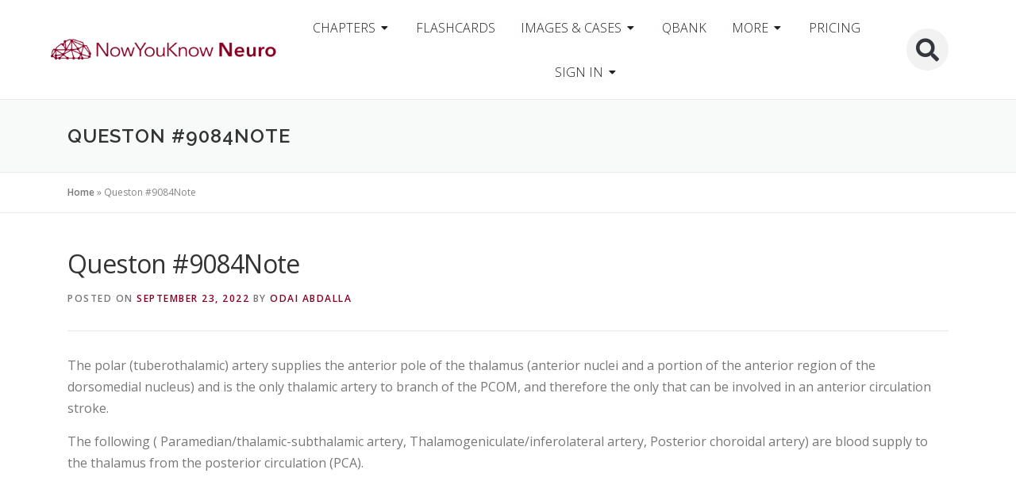

--- FILE ---
content_type: text/html; charset=UTF-8
request_url: https://www.nowyouknowneuro.com/question-notes/queston-9084note/
body_size: 46148
content:
<!DOCTYPE html>
<html lang="en-US">
<head>
	<meta charset="UTF-8">
	<meta name="viewport" content="width=device-width, initial-scale=1.0, viewport-fit=cover" />		<meta name='robots' content='noindex, follow' />
	<style>img:is([sizes="auto" i], [sizes^="auto," i]) { contain-intrinsic-size: 3000px 1500px }</style>
	
	<!-- This site is optimized with the Yoast SEO Premium plugin v25.8 (Yoast SEO v25.8) - https://yoast.com/wordpress/plugins/seo/ -->
	<title>Queston #9084Note | NowYouKnow Neuro</title><link rel="preload" data-rocket-preload as="style" href="https://fonts.googleapis.com/css?family=Raleway%3A400%2C500%2C600%2C700%2C300%2C100%2C800%2C900%7COpen%20Sans%3A400%2C300%2C300italic%2C400italic%2C600%2C600italic%2C700%2C700italic&#038;subset=latin%2Clatin-ext&#038;display=swap" /><link rel="stylesheet" href="https://fonts.googleapis.com/css?family=Raleway%3A400%2C500%2C600%2C700%2C300%2C100%2C800%2C900%7COpen%20Sans%3A400%2C300%2C300italic%2C400italic%2C600%2C600italic%2C700%2C700italic&#038;subset=latin%2Clatin-ext&#038;display=swap" media="print" onload="this.media='all'" /><noscript><link rel="stylesheet" href="https://fonts.googleapis.com/css?family=Raleway%3A400%2C500%2C600%2C700%2C300%2C100%2C800%2C900%7COpen%20Sans%3A400%2C300%2C300italic%2C400italic%2C600%2C600italic%2C700%2C700italic&#038;subset=latin%2Clatin-ext&#038;display=swap" /></noscript>
	<meta property="og:locale" content="en_US" />
	<meta property="og:type" content="article" />
	<meta property="og:title" content="Queston #9084Note" />
	<meta property="og:description" content="The polar (tuberothalamic) artery supplies the anterior pole of the thalamus (anterior nuclei and a portion of the anterior region of the dorsomedial nucleus) and is the only thalamic artery ..." />
	<meta property="og:url" content="https://www.nowyouknowneuro.com/question-notes/queston-9084note/" />
	<meta property="og:site_name" content="NowYouKnow Neuro" />
	<meta property="article:publisher" content="https://www.facebook.com/nowyouknowneuro/" />
	<meta property="article:modified_time" content="2022-09-23T11:32:19+00:00" />
	<meta property="og:image" content="https://www.nowyouknowneuro.com/wp-content/uploads/nowyouknowneuro_yt2-e1543436081750.jpg" />
	<meta property="og:image:width" content="1200" />
	<meta property="og:image:height" content="444" />
	<meta property="og:image:type" content="image/jpeg" />
	<meta name="twitter:card" content="summary_large_image" />
	<meta name="twitter:site" content="@NowyouknowNeuro" />
	<script type="application/ld+json" class="yoast-schema-graph">{"@context":"https://schema.org","@graph":[{"@type":"WebPage","@id":"https://www.nowyouknowneuro.com/question-notes/queston-9084note/","url":"https://www.nowyouknowneuro.com/question-notes/queston-9084note/","name":"Queston #9084Note | NowYouKnow Neuro","isPartOf":{"@id":"https://www.nowyouknowneuro.com/#website"},"datePublished":"2022-09-23T11:32:07+00:00","dateModified":"2022-09-23T11:32:19+00:00","breadcrumb":{"@id":"https://www.nowyouknowneuro.com/question-notes/queston-9084note/#breadcrumb"},"inLanguage":"en-US","potentialAction":[{"@type":"ReadAction","target":["https://www.nowyouknowneuro.com/question-notes/queston-9084note/"]}]},{"@type":"BreadcrumbList","@id":"https://www.nowyouknowneuro.com/question-notes/queston-9084note/#breadcrumb","itemListElement":[{"@type":"ListItem","position":1,"name":"Home","item":"https://www.nowyouknowneuro.com/"},{"@type":"ListItem","position":2,"name":"Queston #9084Note"}]},{"@type":"WebSite","@id":"https://www.nowyouknowneuro.com/#website","url":"https://www.nowyouknowneuro.com/","name":"NowYouKnowNeuro","description":"Your complete neurology review","publisher":{"@id":"https://www.nowyouknowneuro.com/#organization"},"potentialAction":[{"@type":"SearchAction","target":{"@type":"EntryPoint","urlTemplate":"https://www.nowyouknowneuro.com/?s={search_term_string}"},"query-input":{"@type":"PropertyValueSpecification","valueRequired":true,"valueName":"search_term_string"}}],"inLanguage":"en-US"},{"@type":"Organization","@id":"https://www.nowyouknowneuro.com/#organization","name":"NowYouKnowNeuro","alternateName":"NYKN","url":"https://www.nowyouknowneuro.com/","logo":{"@type":"ImageObject","inLanguage":"en-US","@id":"https://www.nowyouknowneuro.com/#/schema/logo/image/","url":"https://www.nowyouknowneuro.com/wp-content/uploads/nowyouknowneuro.jpg","contentUrl":"https://www.nowyouknowneuro.com/wp-content/uploads/nowyouknowneuro.jpg","width":2560,"height":300,"caption":"NowYouKnowNeuro"},"image":{"@id":"https://www.nowyouknowneuro.com/#/schema/logo/image/"},"sameAs":["https://www.facebook.com/nowyouknowneuro/","https://x.com/NowyouknowNeuro","https://www.instagram.com/nowyouknowneuro"]}]}</script>
	<!-- / Yoast SEO Premium plugin. -->


<link rel='dns-prefetch' href='//cdn.jsdelivr.net' />
<link rel='dns-prefetch' href='//fonts.googleapis.com' />
<link href='https://fonts.gstatic.com' crossorigin rel='preconnect' />
<link rel='stylesheet' id='wp-block-library-css' href='https://www.nowyouknowneuro.com/wp-includes/css/dist/block-library/style.min.css?ver=6a3fbd98c04647cd8ee48d1ce0a9194d' type='text/css' media='all' />
<style id='wp-block-library-theme-inline-css' type='text/css'>
.wp-block-audio :where(figcaption){color:#555;font-size:13px;text-align:center}.is-dark-theme .wp-block-audio :where(figcaption){color:#ffffffa6}.wp-block-audio{margin:0 0 1em}.wp-block-code{border:1px solid #ccc;border-radius:4px;font-family:Menlo,Consolas,monaco,monospace;padding:.8em 1em}.wp-block-embed :where(figcaption){color:#555;font-size:13px;text-align:center}.is-dark-theme .wp-block-embed :where(figcaption){color:#ffffffa6}.wp-block-embed{margin:0 0 1em}.blocks-gallery-caption{color:#555;font-size:13px;text-align:center}.is-dark-theme .blocks-gallery-caption{color:#ffffffa6}:root :where(.wp-block-image figcaption){color:#555;font-size:13px;text-align:center}.is-dark-theme :root :where(.wp-block-image figcaption){color:#ffffffa6}.wp-block-image{margin:0 0 1em}.wp-block-pullquote{border-bottom:4px solid;border-top:4px solid;color:currentColor;margin-bottom:1.75em}.wp-block-pullquote cite,.wp-block-pullquote footer,.wp-block-pullquote__citation{color:currentColor;font-size:.8125em;font-style:normal;text-transform:uppercase}.wp-block-quote{border-left:.25em solid;margin:0 0 1.75em;padding-left:1em}.wp-block-quote cite,.wp-block-quote footer{color:currentColor;font-size:.8125em;font-style:normal;position:relative}.wp-block-quote:where(.has-text-align-right){border-left:none;border-right:.25em solid;padding-left:0;padding-right:1em}.wp-block-quote:where(.has-text-align-center){border:none;padding-left:0}.wp-block-quote.is-large,.wp-block-quote.is-style-large,.wp-block-quote:where(.is-style-plain){border:none}.wp-block-search .wp-block-search__label{font-weight:700}.wp-block-search__button{border:1px solid #ccc;padding:.375em .625em}:where(.wp-block-group.has-background){padding:1.25em 2.375em}.wp-block-separator.has-css-opacity{opacity:.4}.wp-block-separator{border:none;border-bottom:2px solid;margin-left:auto;margin-right:auto}.wp-block-separator.has-alpha-channel-opacity{opacity:1}.wp-block-separator:not(.is-style-wide):not(.is-style-dots){width:100px}.wp-block-separator.has-background:not(.is-style-dots){border-bottom:none;height:1px}.wp-block-separator.has-background:not(.is-style-wide):not(.is-style-dots){height:2px}.wp-block-table{margin:0 0 1em}.wp-block-table td,.wp-block-table th{word-break:normal}.wp-block-table :where(figcaption){color:#555;font-size:13px;text-align:center}.is-dark-theme .wp-block-table :where(figcaption){color:#ffffffa6}.wp-block-video :where(figcaption){color:#555;font-size:13px;text-align:center}.is-dark-theme .wp-block-video :where(figcaption){color:#ffffffa6}.wp-block-video{margin:0 0 1em}:root :where(.wp-block-template-part.has-background){margin-bottom:0;margin-top:0;padding:1.25em 2.375em}
</style>
<style id='classic-theme-styles-inline-css' type='text/css'>
/*! This file is auto-generated */
.wp-block-button__link{color:#fff;background-color:#32373c;border-radius:9999px;box-shadow:none;text-decoration:none;padding:calc(.667em + 2px) calc(1.333em + 2px);font-size:1.125em}.wp-block-file__button{background:#32373c;color:#fff;text-decoration:none}
</style>
<style id='pms-content-restriction-start-style-inline-css' type='text/css'>


</style>
<style id='pms-content-restriction-end-style-inline-css' type='text/css'>


</style>
<style id='pms-account-style-inline-css' type='text/css'>


</style>
<style id='pms-login-style-inline-css' type='text/css'>


</style>
<style id='pms-recover-password-style-inline-css' type='text/css'>


</style>
<style id='pms-register-style-inline-css' type='text/css'>


</style>
<style id='wppb-edit-profile-style-inline-css' type='text/css'>


</style>
<style id='wppb-login-style-inline-css' type='text/css'>


</style>
<style id='wppb-recover-password-style-inline-css' type='text/css'>


</style>
<style id='wppb-register-style-inline-css' type='text/css'>


</style>
<style id='wppb-user-listing-style-inline-css' type='text/css'>


</style>
<style id='global-styles-inline-css' type='text/css'>
:root{--wp--preset--aspect-ratio--square: 1;--wp--preset--aspect-ratio--4-3: 4/3;--wp--preset--aspect-ratio--3-4: 3/4;--wp--preset--aspect-ratio--3-2: 3/2;--wp--preset--aspect-ratio--2-3: 2/3;--wp--preset--aspect-ratio--16-9: 16/9;--wp--preset--aspect-ratio--9-16: 9/16;--wp--preset--color--black: #000000;--wp--preset--color--cyan-bluish-gray: #abb8c3;--wp--preset--color--white: #ffffff;--wp--preset--color--pale-pink: #f78da7;--wp--preset--color--vivid-red: #cf2e2e;--wp--preset--color--luminous-vivid-orange: #ff6900;--wp--preset--color--luminous-vivid-amber: #fcb900;--wp--preset--color--light-green-cyan: #7bdcb5;--wp--preset--color--vivid-green-cyan: #00d084;--wp--preset--color--pale-cyan-blue: #8ed1fc;--wp--preset--color--vivid-cyan-blue: #0693e3;--wp--preset--color--vivid-purple: #9b51e0;--wp--preset--gradient--vivid-cyan-blue-to-vivid-purple: linear-gradient(135deg,rgba(6,147,227,1) 0%,rgb(155,81,224) 100%);--wp--preset--gradient--light-green-cyan-to-vivid-green-cyan: linear-gradient(135deg,rgb(122,220,180) 0%,rgb(0,208,130) 100%);--wp--preset--gradient--luminous-vivid-amber-to-luminous-vivid-orange: linear-gradient(135deg,rgba(252,185,0,1) 0%,rgba(255,105,0,1) 100%);--wp--preset--gradient--luminous-vivid-orange-to-vivid-red: linear-gradient(135deg,rgba(255,105,0,1) 0%,rgb(207,46,46) 100%);--wp--preset--gradient--very-light-gray-to-cyan-bluish-gray: linear-gradient(135deg,rgb(238,238,238) 0%,rgb(169,184,195) 100%);--wp--preset--gradient--cool-to-warm-spectrum: linear-gradient(135deg,rgb(74,234,220) 0%,rgb(151,120,209) 20%,rgb(207,42,186) 40%,rgb(238,44,130) 60%,rgb(251,105,98) 80%,rgb(254,248,76) 100%);--wp--preset--gradient--blush-light-purple: linear-gradient(135deg,rgb(255,206,236) 0%,rgb(152,150,240) 100%);--wp--preset--gradient--blush-bordeaux: linear-gradient(135deg,rgb(254,205,165) 0%,rgb(254,45,45) 50%,rgb(107,0,62) 100%);--wp--preset--gradient--luminous-dusk: linear-gradient(135deg,rgb(255,203,112) 0%,rgb(199,81,192) 50%,rgb(65,88,208) 100%);--wp--preset--gradient--pale-ocean: linear-gradient(135deg,rgb(255,245,203) 0%,rgb(182,227,212) 50%,rgb(51,167,181) 100%);--wp--preset--gradient--electric-grass: linear-gradient(135deg,rgb(202,248,128) 0%,rgb(113,206,126) 100%);--wp--preset--gradient--midnight: linear-gradient(135deg,rgb(2,3,129) 0%,rgb(40,116,252) 100%);--wp--preset--font-size--small: 13px;--wp--preset--font-size--medium: 20px;--wp--preset--font-size--large: 36px;--wp--preset--font-size--x-large: 42px;--wp--preset--spacing--20: 0.44rem;--wp--preset--spacing--30: 0.67rem;--wp--preset--spacing--40: 1rem;--wp--preset--spacing--50: 1.5rem;--wp--preset--spacing--60: 2.25rem;--wp--preset--spacing--70: 3.38rem;--wp--preset--spacing--80: 5.06rem;--wp--preset--shadow--natural: 6px 6px 9px rgba(0, 0, 0, 0.2);--wp--preset--shadow--deep: 12px 12px 50px rgba(0, 0, 0, 0.4);--wp--preset--shadow--sharp: 6px 6px 0px rgba(0, 0, 0, 0.2);--wp--preset--shadow--outlined: 6px 6px 0px -3px rgba(255, 255, 255, 1), 6px 6px rgba(0, 0, 0, 1);--wp--preset--shadow--crisp: 6px 6px 0px rgba(0, 0, 0, 1);}:where(.is-layout-flex){gap: 0.5em;}:where(.is-layout-grid){gap: 0.5em;}body .is-layout-flex{display: flex;}.is-layout-flex{flex-wrap: wrap;align-items: center;}.is-layout-flex > :is(*, div){margin: 0;}body .is-layout-grid{display: grid;}.is-layout-grid > :is(*, div){margin: 0;}:where(.wp-block-columns.is-layout-flex){gap: 2em;}:where(.wp-block-columns.is-layout-grid){gap: 2em;}:where(.wp-block-post-template.is-layout-flex){gap: 1.25em;}:where(.wp-block-post-template.is-layout-grid){gap: 1.25em;}.has-black-color{color: var(--wp--preset--color--black) !important;}.has-cyan-bluish-gray-color{color: var(--wp--preset--color--cyan-bluish-gray) !important;}.has-white-color{color: var(--wp--preset--color--white) !important;}.has-pale-pink-color{color: var(--wp--preset--color--pale-pink) !important;}.has-vivid-red-color{color: var(--wp--preset--color--vivid-red) !important;}.has-luminous-vivid-orange-color{color: var(--wp--preset--color--luminous-vivid-orange) !important;}.has-luminous-vivid-amber-color{color: var(--wp--preset--color--luminous-vivid-amber) !important;}.has-light-green-cyan-color{color: var(--wp--preset--color--light-green-cyan) !important;}.has-vivid-green-cyan-color{color: var(--wp--preset--color--vivid-green-cyan) !important;}.has-pale-cyan-blue-color{color: var(--wp--preset--color--pale-cyan-blue) !important;}.has-vivid-cyan-blue-color{color: var(--wp--preset--color--vivid-cyan-blue) !important;}.has-vivid-purple-color{color: var(--wp--preset--color--vivid-purple) !important;}.has-black-background-color{background-color: var(--wp--preset--color--black) !important;}.has-cyan-bluish-gray-background-color{background-color: var(--wp--preset--color--cyan-bluish-gray) !important;}.has-white-background-color{background-color: var(--wp--preset--color--white) !important;}.has-pale-pink-background-color{background-color: var(--wp--preset--color--pale-pink) !important;}.has-vivid-red-background-color{background-color: var(--wp--preset--color--vivid-red) !important;}.has-luminous-vivid-orange-background-color{background-color: var(--wp--preset--color--luminous-vivid-orange) !important;}.has-luminous-vivid-amber-background-color{background-color: var(--wp--preset--color--luminous-vivid-amber) !important;}.has-light-green-cyan-background-color{background-color: var(--wp--preset--color--light-green-cyan) !important;}.has-vivid-green-cyan-background-color{background-color: var(--wp--preset--color--vivid-green-cyan) !important;}.has-pale-cyan-blue-background-color{background-color: var(--wp--preset--color--pale-cyan-blue) !important;}.has-vivid-cyan-blue-background-color{background-color: var(--wp--preset--color--vivid-cyan-blue) !important;}.has-vivid-purple-background-color{background-color: var(--wp--preset--color--vivid-purple) !important;}.has-black-border-color{border-color: var(--wp--preset--color--black) !important;}.has-cyan-bluish-gray-border-color{border-color: var(--wp--preset--color--cyan-bluish-gray) !important;}.has-white-border-color{border-color: var(--wp--preset--color--white) !important;}.has-pale-pink-border-color{border-color: var(--wp--preset--color--pale-pink) !important;}.has-vivid-red-border-color{border-color: var(--wp--preset--color--vivid-red) !important;}.has-luminous-vivid-orange-border-color{border-color: var(--wp--preset--color--luminous-vivid-orange) !important;}.has-luminous-vivid-amber-border-color{border-color: var(--wp--preset--color--luminous-vivid-amber) !important;}.has-light-green-cyan-border-color{border-color: var(--wp--preset--color--light-green-cyan) !important;}.has-vivid-green-cyan-border-color{border-color: var(--wp--preset--color--vivid-green-cyan) !important;}.has-pale-cyan-blue-border-color{border-color: var(--wp--preset--color--pale-cyan-blue) !important;}.has-vivid-cyan-blue-border-color{border-color: var(--wp--preset--color--vivid-cyan-blue) !important;}.has-vivid-purple-border-color{border-color: var(--wp--preset--color--vivid-purple) !important;}.has-vivid-cyan-blue-to-vivid-purple-gradient-background{background: var(--wp--preset--gradient--vivid-cyan-blue-to-vivid-purple) !important;}.has-light-green-cyan-to-vivid-green-cyan-gradient-background{background: var(--wp--preset--gradient--light-green-cyan-to-vivid-green-cyan) !important;}.has-luminous-vivid-amber-to-luminous-vivid-orange-gradient-background{background: var(--wp--preset--gradient--luminous-vivid-amber-to-luminous-vivid-orange) !important;}.has-luminous-vivid-orange-to-vivid-red-gradient-background{background: var(--wp--preset--gradient--luminous-vivid-orange-to-vivid-red) !important;}.has-very-light-gray-to-cyan-bluish-gray-gradient-background{background: var(--wp--preset--gradient--very-light-gray-to-cyan-bluish-gray) !important;}.has-cool-to-warm-spectrum-gradient-background{background: var(--wp--preset--gradient--cool-to-warm-spectrum) !important;}.has-blush-light-purple-gradient-background{background: var(--wp--preset--gradient--blush-light-purple) !important;}.has-blush-bordeaux-gradient-background{background: var(--wp--preset--gradient--blush-bordeaux) !important;}.has-luminous-dusk-gradient-background{background: var(--wp--preset--gradient--luminous-dusk) !important;}.has-pale-ocean-gradient-background{background: var(--wp--preset--gradient--pale-ocean) !important;}.has-electric-grass-gradient-background{background: var(--wp--preset--gradient--electric-grass) !important;}.has-midnight-gradient-background{background: var(--wp--preset--gradient--midnight) !important;}.has-small-font-size{font-size: var(--wp--preset--font-size--small) !important;}.has-medium-font-size{font-size: var(--wp--preset--font-size--medium) !important;}.has-large-font-size{font-size: var(--wp--preset--font-size--large) !important;}.has-x-large-font-size{font-size: var(--wp--preset--font-size--x-large) !important;}
:where(.wp-block-post-template.is-layout-flex){gap: 1.25em;}:where(.wp-block-post-template.is-layout-grid){gap: 1.25em;}
:where(.wp-block-columns.is-layout-flex){gap: 2em;}:where(.wp-block-columns.is-layout-grid){gap: 2em;}
:root :where(.wp-block-pullquote){font-size: 1.5em;line-height: 1.6;}
</style>
<link data-minify="1" rel='stylesheet' id='email-subscribers-css' href='https://www.nowyouknowneuro.com/wp-content/cache/min/1/wp-content/plugins/email-subscribers-premium/lite/public/css/email-subscribers-public.css?ver=1768440616' type='text/css' media='all' />
<link data-minify="1" rel='stylesheet' id='dashicons-css' href='https://www.nowyouknowneuro.com/wp-content/cache/min/1/wp-includes/css/dashicons.min.css?ver=1768440616' type='text/css' media='all' />
<link rel='stylesheet' id='wp-jquery-ui-dialog-css' href='https://www.nowyouknowneuro.com/wp-includes/css/jquery-ui-dialog.min.css?ver=6a3fbd98c04647cd8ee48d1ce0a9194d' type='text/css' media='all' />
<link rel='stylesheet' id='responsive-lightbox-magnific-css' href='https://www.nowyouknowneuro.com/wp-content/plugins/responsive-lightbox/assets/magnific/magnific-popup.min.css?ver=1.2.0' type='text/css' media='all' />
<link rel='stylesheet' id='learndash_quiz_front_css-css' href='//www.nowyouknowneuro.com/wp-content/plugins/sfwd-lms/themes/legacy/templates/learndash_quiz_front.min.css?ver=4.22.0' type='text/css' media='all' />
<link data-minify="1" rel='stylesheet' id='learndash-css' href='https://www.nowyouknowneuro.com/wp-content/cache/min/1/wp-content/plugins/sfwd-lms/src/assets/dist/css/styles.css?ver=1768440616' type='text/css' media='all' />
<link rel='stylesheet' id='jquery-dropdown-css-css' href='//www.nowyouknowneuro.com/wp-content/plugins/sfwd-lms/assets/css/jquery.dropdown.min.css?ver=4.22.0' type='text/css' media='all' />
<link rel='stylesheet' id='learndash_lesson_video-css' href='//www.nowyouknowneuro.com/wp-content/plugins/sfwd-lms/themes/legacy/templates/learndash_lesson_video.min.css?ver=4.22.0' type='text/css' media='all' />
<link data-minify="1" rel='stylesheet' id='learndash-admin-bar-css' href='https://www.nowyouknowneuro.com/wp-content/cache/min/1/wp-content/plugins/sfwd-lms/src/assets/dist/css/admin-bar/styles.css?ver=1768440616' type='text/css' media='all' />
<link data-minify="1" rel='stylesheet' id='parent-style-css' href='https://www.nowyouknowneuro.com/wp-content/cache/min/1/wp-content/themes/onepress/style.css?ver=1768440616' type='text/css' media='all' />
<link data-minify="1" rel='stylesheet' id='onepress-child-style-css' href='https://www.nowyouknowneuro.com/wp-content/cache/min/1/wp-content/themes/onepress_child/style.css?ver=1768440616' type='text/css' media='all' />
<link data-minify="1" rel='stylesheet' id='swiper-styles-css' href='https://www.nowyouknowneuro.com/wp-content/cache/min/1/npm/swiper@11/swiper-bundle.min.css?ver=1768440616' type='text/css' media='all' />

<link rel='stylesheet' id='onepress-animate-css' href='https://www.nowyouknowneuro.com/wp-content/themes/onepress/assets/css/animate.min.css?ver=2.3.12' type='text/css' media='all' />
<link data-minify="1" rel='stylesheet' id='onepress-fa-css' href='https://www.nowyouknowneuro.com/wp-content/cache/min/1/wp-content/themes/onepress/assets/fontawesome-v6/css/all.min.css?ver=1768440616' type='text/css' media='all' />
<link rel='stylesheet' id='onepress-fa-shims-css' href='https://www.nowyouknowneuro.com/wp-content/themes/onepress/assets/fontawesome-v6/css/v4-shims.min.css?ver=6.5.1' type='text/css' media='all' />
<link rel='stylesheet' id='onepress-bootstrap-css' href='https://www.nowyouknowneuro.com/wp-content/themes/onepress/assets/css/bootstrap.min.css?ver=2.3.12' type='text/css' media='all' />
<link data-minify="1" rel='stylesheet' id='onepress-style-css' href='https://www.nowyouknowneuro.com/wp-content/cache/min/1/wp-content/themes/onepress/style.css?ver=1768440616' type='text/css' media='all' />
<style id='onepress-style-inline-css' type='text/css'>
.site-logo-div img{height:65px;width:auto}#main .video-section section.hero-slideshow-wrapper{background:transparent}.hero-slideshow-wrapper:after{position:absolute;top:0px;left:0px;width:100%;height:100%;background-color:rgba(0,0,0,0.5);display:block;content:""}#parallax-hero .jarallax-container .parallax-bg:before{background-color:rgba(0,0,0,0.5)}.body-desktop .parallax-hero .hero-slideshow-wrapper:after{display:none!important}#parallax-hero>.parallax-bg::before{background-color:rgba(0,0,0,0.5);opacity:1}.body-desktop .parallax-hero .hero-slideshow-wrapper:after{display:none!important}a,.screen-reader-text:hover,.screen-reader-text:active,.screen-reader-text:focus,.header-social a,.onepress-menu a:hover,.onepress-menu ul li a:hover,.onepress-menu li.onepress-current-item>a,.onepress-menu ul li.current-menu-item>a,.onepress-menu>li a.menu-actived,.onepress-menu.onepress-menu-mobile li.onepress-current-item>a,.site-footer a,.site-footer .footer-social a:hover,.site-footer .btt a:hover,.highlight,#comments .comment .comment-wrapper .comment-meta .comment-time:hover,#comments .comment .comment-wrapper .comment-meta .comment-reply-link:hover,#comments .comment .comment-wrapper .comment-meta .comment-edit-link:hover,.btn-theme-primary-outline,.sidebar .widget a:hover,.section-services .service-item .service-image i,.counter_item .counter__number,.team-member .member-thumb .member-profile a:hover,.icon-background-default{color:#870024}input[type="reset"],input[type="submit"],input[type="submit"],input[type="reset"]:hover,input[type="submit"]:hover,input[type="submit"]:hover .nav-links a:hover,.btn-theme-primary,.btn-theme-primary-outline:hover,.section-testimonials .card-theme-primary,.woocommerce #respond input#submit,.woocommerce a.button,.woocommerce button.button,.woocommerce input.button,.woocommerce button.button.alt,.pirate-forms-submit-button,.pirate-forms-submit-button:hover,input[type="reset"],input[type="submit"],input[type="submit"],.pirate-forms-submit-button,.contact-form div.wpforms-container-full .wpforms-form .wpforms-submit,.contact-form div.wpforms-container-full .wpforms-form .wpforms-submit:hover,.nav-links a:hover,.nav-links a.current,.nav-links .page-numbers:hover,.nav-links .page-numbers.current{background:#870024}.btn-theme-primary-outline,.btn-theme-primary-outline:hover,.pricing__item:hover,.section-testimonials .card-theme-primary,.entry-content blockquote{border-color:#870024}.onepress-menu a{padding-left:10px;padding-right:10px}#nav-toggle span,#nav-toggle span::before,#nav-toggle span::after,#nav-toggle.nav-is-visible span::before,#nav-toggle.nav-is-visible span::after{background:#a32222}.hero-content-style1 .morphext{color:#ffffff}#footer-widgets{color:#000000;background-color:#4296e5}#footer-widgets .sidebar .widget a{color:#ffffff}.gallery-carousel .g-item{padding:0px 2px}.gallery-carousel-wrap{margin-left:-2px;margin-right:-2px}.gallery-grid .g-item,.gallery-masonry .g-item .inner{padding:2px}.gallery-grid-wrap,.gallery-masonry-wrap{margin-left:-2px;margin-right:-2px}.gallery-justified-wrap{margin-left:-5px;margin-right:-5px}.section-cta{background-color:rgba(36,191,168,1)}.section-signmeup{padding-top:20px;background-color:rgba(0,179,229,1)}.section-counter{background-color:rgba(38,239,232,0.1)}.section-residencies{background-color:rgba(247,247,247,0.76)}.section-pricingplan{background-color:rgba(66,150,229,1)}.section-features{padding-top:20px;padding-bottom:20px;background-color:rgba(38,239,232,0.1)}.section-pricing{background-color:rgba(66,150,229,1)}.section-projects{background-color:rgba(72,234,234,0.51)}.section-contact{background-color:rgba(201,224,224,0.51)}.section-contactnykn{background-color:rgba(184,237,239,0.51)}
</style>
<link data-minify="1" rel='stylesheet' id='onepress-gallery-lightgallery-css' href='https://www.nowyouknowneuro.com/wp-content/cache/background-css/1/www.nowyouknowneuro.com/wp-content/cache/min/1/wp-content/themes/onepress/assets/css/lightgallery.css?ver=1768440616&wpr_t=1769057286' type='text/css' media='all' />
<link data-minify="1" rel='stylesheet' id='learndash-front-css' href='https://www.nowyouknowneuro.com/wp-content/cache/min/1/wp-content/plugins/sfwd-lms/themes/ld30/assets/css/learndash.min.css?ver=1768440616' type='text/css' media='all' />
<style id='learndash-front-inline-css' type='text/css'>
		.learndash-wrapper .ld-item-list .ld-item-list-item.ld-is-next,
		.learndash-wrapper .wpProQuiz_content .wpProQuiz_questionListItem label:focus-within {
			border-color: #ce2d2d;
		}

		/*
		.learndash-wrapper a:not(.ld-button):not(#quiz_continue_link):not(.ld-focus-menu-link):not(.btn-blue):not(#quiz_continue_link):not(.ld-js-register-account):not(#ld-focus-mode-course-heading):not(#btn-join):not(.ld-item-name):not(.ld-table-list-item-preview):not(.ld-lesson-item-preview-heading),
		 */

		.learndash-wrapper .ld-breadcrumbs a,
		.learndash-wrapper .ld-lesson-item.ld-is-current-lesson .ld-lesson-item-preview-heading,
		.learndash-wrapper .ld-lesson-item.ld-is-current-lesson .ld-lesson-title,
		.learndash-wrapper .ld-primary-color-hover:hover,
		.learndash-wrapper .ld-primary-color,
		.learndash-wrapper .ld-primary-color-hover:hover,
		.learndash-wrapper .ld-primary-color,
		.learndash-wrapper .ld-tabs .ld-tabs-navigation .ld-tab.ld-active,
		.learndash-wrapper .ld-button.ld-button-transparent,
		.learndash-wrapper .ld-button.ld-button-reverse,
		.learndash-wrapper .ld-icon-certificate,
		.learndash-wrapper .ld-login-modal .ld-login-modal-login .ld-modal-heading,
		#wpProQuiz_user_content a,
		.learndash-wrapper .ld-item-list .ld-item-list-item a.ld-item-name:hover,
		.learndash-wrapper .ld-focus-comments__heading-actions .ld-expand-button,
		.learndash-wrapper .ld-focus-comments__heading a,
		.learndash-wrapper .ld-focus-comments .comment-respond a,
		.learndash-wrapper .ld-focus-comment .ld-comment-reply a.comment-reply-link:hover,
		.learndash-wrapper .ld-expand-button.ld-button-alternate {
			color: #ce2d2d !important;
		}

		.learndash-wrapper .ld-focus-comment.bypostauthor>.ld-comment-wrapper,
		.learndash-wrapper .ld-focus-comment.role-group_leader>.ld-comment-wrapper,
		.learndash-wrapper .ld-focus-comment.role-administrator>.ld-comment-wrapper {
			background-color:rgba(206, 45, 45, 0.03) !important;
		}


		.learndash-wrapper .ld-primary-background,
		.learndash-wrapper .ld-tabs .ld-tabs-navigation .ld-tab.ld-active:after {
			background: #ce2d2d !important;
		}



		.learndash-wrapper .ld-course-navigation .ld-lesson-item.ld-is-current-lesson .ld-status-incomplete,
		.learndash-wrapper .ld-focus-comment.bypostauthor:not(.ptype-sfwd-assignment) >.ld-comment-wrapper>.ld-comment-avatar img,
		.learndash-wrapper .ld-focus-comment.role-group_leader>.ld-comment-wrapper>.ld-comment-avatar img,
		.learndash-wrapper .ld-focus-comment.role-administrator>.ld-comment-wrapper>.ld-comment-avatar img {
			border-color: #ce2d2d !important;
		}



		.learndash-wrapper .ld-loading::before {
			border-top:3px solid #ce2d2d !important;
		}

		.learndash-wrapper .ld-button:hover:not([disabled]):not(.ld-button-transparent):not(.ld--ignore-inline-css),
		#learndash-tooltips .ld-tooltip:after,
		#learndash-tooltips .ld-tooltip,
		.ld-tooltip:not(.ld-tooltip--modern) [role="tooltip"],
		.learndash-wrapper .ld-primary-background,
		.learndash-wrapper .btn-join:not(.ld--ignore-inline-css),
		.learndash-wrapper #btn-join:not(.ld--ignore-inline-css),
		.learndash-wrapper .ld-button:not([disabled]):not(.ld-button-reverse):not(.ld-button-transparent):not(.ld--ignore-inline-css),
		.learndash-wrapper .ld-expand-button:not([disabled]),
		.learndash-wrapper .wpProQuiz_content .wpProQuiz_button:not([disabled]):not(.wpProQuiz_button_reShowQuestion):not(.wpProQuiz_button_restartQuiz),
		.learndash-wrapper .wpProQuiz_content .wpProQuiz_button2:not([disabled]),
		.learndash-wrapper .ld-focus .ld-focus-sidebar .ld-course-navigation-heading,
		.learndash-wrapper .ld-focus-comments .form-submit #submit,
		.learndash-wrapper .ld-login-modal input[type='submit']:not([disabled]),
		.learndash-wrapper .ld-login-modal .ld-login-modal-register:not([disabled]),
		.learndash-wrapper .wpProQuiz_content .wpProQuiz_certificate a.btn-blue:not([disabled]),
		.learndash-wrapper .ld-focus .ld-focus-header .ld-user-menu .ld-user-menu-items a:not([disabled]),
		#wpProQuiz_user_content table.wp-list-table thead th,
		#wpProQuiz_overlay_close:not([disabled]),
		.learndash-wrapper .ld-expand-button.ld-button-alternate:not([disabled]) .ld-icon {
			background-color: #ce2d2d !important;
			color: #ffffff;
		}

		.learndash-wrapper .ld-focus .ld-focus-sidebar .ld-focus-sidebar-trigger:not([disabled]):not(:hover):not(:focus) .ld-icon {
			background-color: #ce2d2d;
		}

		.learndash-wrapper .ld-focus .ld-focus-sidebar .ld-focus-sidebar-trigger:hover .ld-icon,
		.learndash-wrapper .ld-focus .ld-focus-sidebar .ld-focus-sidebar-trigger:focus .ld-icon {
			border-color: #ce2d2d;
			color: #ce2d2d;
		}

		.learndash-wrapper .ld-button:focus:not(.ld-button-transparent):not(.ld--ignore-inline-css),
		.learndash-wrapper .btn-join:focus:not(.ld--ignore-inline-css),
		.learndash-wrapper #btn-join:focus:not(.ld--ignore-inline-css),
		.learndash-wrapper .ld-expand-button:focus,
		.learndash-wrapper .wpProQuiz_content .wpProQuiz_button:not(.wpProQuiz_button_reShowQuestion):focus:not(.wpProQuiz_button_restartQuiz),
		.learndash-wrapper .wpProQuiz_content .wpProQuiz_button2:focus,
		.learndash-wrapper .ld-focus-comments .form-submit #submit,
		.learndash-wrapper .ld-login-modal input[type='submit']:focus,
		.learndash-wrapper .ld-login-modal .ld-login-modal-register:focus,
		.learndash-wrapper .wpProQuiz_content .wpProQuiz_certificate a.btn-blue:focus {
			opacity: 0.75; /* Replicates the hover/focus states pre-4.21.3. */
			outline-color: #ce2d2d;
		}

		.learndash-wrapper .ld-button:hover:not(.ld-button-transparent):not(.ld--ignore-inline-css),
		.learndash-wrapper .btn-join:hover:not(.ld--ignore-inline-css),
		.learndash-wrapper #btn-join:hover:not(.ld--ignore-inline-css),
		.learndash-wrapper .ld-expand-button:hover,
		.learndash-wrapper .wpProQuiz_content .wpProQuiz_button:not(.wpProQuiz_button_reShowQuestion):hover:not(.wpProQuiz_button_restartQuiz),
		.learndash-wrapper .wpProQuiz_content .wpProQuiz_button2:hover,
		.learndash-wrapper .ld-focus-comments .form-submit #submit,
		.learndash-wrapper .ld-login-modal input[type='submit']:hover,
		.learndash-wrapper .ld-login-modal .ld-login-modal-register:hover,
		.learndash-wrapper .wpProQuiz_content .wpProQuiz_certificate a.btn-blue:hover {
			background-color: #ce2d2d; /* Replicates the hover/focus states pre-4.21.3. */
			opacity: 0.85; /* Replicates the hover/focus states pre-4.21.3. */
		}

		.learndash-wrapper .ld-item-list .ld-item-search .ld-closer:focus {
			border-color: #ce2d2d;
		}

		.learndash-wrapper .ld-focus .ld-focus-header .ld-user-menu .ld-user-menu-items:before {
			border-bottom-color: #ce2d2d !important;
		}

		.learndash-wrapper .ld-button.ld-button-transparent:hover {
			background: transparent !important;
		}

		.learndash-wrapper .ld-button.ld-button-transparent:focus {
			outline-color: #ce2d2d;
		}

		.learndash-wrapper .ld-focus .ld-focus-header .sfwd-mark-complete .learndash_mark_complete_button,
		.learndash-wrapper .ld-focus .ld-focus-header #sfwd-mark-complete #learndash_mark_complete_button,
		.learndash-wrapper .ld-button.ld-button-transparent,
		.learndash-wrapper .ld-button.ld-button-alternate,
		.learndash-wrapper .ld-expand-button.ld-button-alternate {
			background-color:transparent !important;
		}

		.learndash-wrapper .ld-focus-header .ld-user-menu .ld-user-menu-items a,
		.learndash-wrapper .ld-button.ld-button-reverse:hover,
		.learndash-wrapper .ld-alert-success .ld-alert-icon.ld-icon-certificate,
		.learndash-wrapper .ld-alert-warning .ld-button,
		.learndash-wrapper .ld-primary-background.ld-status {
			color:white !important;
		}

		.learndash-wrapper .ld-status.ld-status-unlocked {
			background-color: rgba(206,45,45,0.2) !important;
			color: #ce2d2d !important;
		}

		.learndash-wrapper .wpProQuiz_content .wpProQuiz_addToplist {
			background-color: rgba(206,45,45,0.1) !important;
			border: 1px solid #ce2d2d !important;
		}

		.learndash-wrapper .wpProQuiz_content .wpProQuiz_toplistTable th {
			background: #ce2d2d !important;
		}

		.learndash-wrapper .wpProQuiz_content .wpProQuiz_toplistTrOdd {
			background-color: rgba(206,45,45,0.1) !important;
		}

		.learndash-wrapper .wpProQuiz_content .wpProQuiz_reviewDiv li.wpProQuiz_reviewQuestionTarget {
			background-color: #ce2d2d !important;
		}
		.learndash-wrapper .wpProQuiz_content .wpProQuiz_time_limit .wpProQuiz_progress {
			background-color: #ce2d2d !important;
		}
		
		.learndash-wrapper #quiz_continue_link,
		.learndash-wrapper .ld-secondary-background,
		.learndash-wrapper .learndash_mark_complete_button,
		.learndash-wrapper #learndash_mark_complete_button,
		.learndash-wrapper .ld-status-complete,
		.learndash-wrapper .ld-alert-success .ld-button,
		.learndash-wrapper .ld-alert-success .ld-alert-icon {
			background-color: #02d2f7 !important;
		}

		.learndash-wrapper #quiz_continue_link:focus,
		.learndash-wrapper .learndash_mark_complete_button:focus,
		.learndash-wrapper #learndash_mark_complete_button:focus,
		.learndash-wrapper .ld-alert-success .ld-button:focus {
			outline-color: #02d2f7;
		}

		.learndash-wrapper .wpProQuiz_content a#quiz_continue_link {
			background-color: #02d2f7 !important;
		}

		.learndash-wrapper .wpProQuiz_content a#quiz_continue_link:focus {
			outline-color: #02d2f7;
		}

		.learndash-wrapper .course_progress .sending_progress_bar {
			background: #02d2f7 !important;
		}

		.learndash-wrapper .wpProQuiz_content .wpProQuiz_button_reShowQuestion:hover, .learndash-wrapper .wpProQuiz_content .wpProQuiz_button_restartQuiz:hover {
			background-color: #02d2f7 !important;
			opacity: 0.75;
		}

		.learndash-wrapper .wpProQuiz_content .wpProQuiz_button_reShowQuestion:focus,
		.learndash-wrapper .wpProQuiz_content .wpProQuiz_button_restartQuiz:focus {
			outline-color: #02d2f7;
		}

		.learndash-wrapper .ld-secondary-color-hover:hover,
		.learndash-wrapper .ld-secondary-color,
		.learndash-wrapper .ld-focus .ld-focus-header .sfwd-mark-complete .learndash_mark_complete_button,
		.learndash-wrapper .ld-focus .ld-focus-header #sfwd-mark-complete #learndash_mark_complete_button,
		.learndash-wrapper .ld-focus .ld-focus-header .sfwd-mark-complete:after {
			color: #02d2f7 !important;
		}

		.learndash-wrapper .ld-secondary-in-progress-icon {
			border-left-color: #02d2f7 !important;
			border-top-color: #02d2f7 !important;
		}

		.learndash-wrapper .ld-alert-success {
			border-color: #02d2f7;
			background-color: transparent !important;
			color: #02d2f7;
		}

		.learndash-wrapper .wpProQuiz_content .wpProQuiz_reviewQuestion li.wpProQuiz_reviewQuestionSolved,
		.learndash-wrapper .wpProQuiz_content .wpProQuiz_box li.wpProQuiz_reviewQuestionSolved {
			background-color: #02d2f7 !important;
		}

		.learndash-wrapper .wpProQuiz_content  .wpProQuiz_reviewLegend span.wpProQuiz_reviewColor_Answer {
			background-color: #02d2f7 !important;
		}

		
		.learndash-wrapper .ld-alert-warning {
			background-color:transparent;
		}

		.learndash-wrapper .ld-status-waiting,
		.learndash-wrapper .ld-alert-warning .ld-alert-icon {
			background-color: #efdf00 !important;
		}

		.learndash-wrapper .ld-tertiary-color-hover:hover,
		.learndash-wrapper .ld-tertiary-color,
		.learndash-wrapper .ld-alert-warning {
			color: #efdf00 !important;
		}

		.learndash-wrapper .ld-tertiary-background {
			background-color: #efdf00 !important;
		}

		.learndash-wrapper .ld-alert-warning {
			border-color: #efdf00 !important;
		}

		.learndash-wrapper .ld-tertiary-background,
		.learndash-wrapper .ld-alert-warning .ld-alert-icon {
			color:white !important;
		}

		.learndash-wrapper .wpProQuiz_content .wpProQuiz_reviewQuestion li.wpProQuiz_reviewQuestionReview,
		.learndash-wrapper .wpProQuiz_content .wpProQuiz_box li.wpProQuiz_reviewQuestionReview {
			background-color: #efdf00 !important;
		}

		.learndash-wrapper .wpProQuiz_content  .wpProQuiz_reviewLegend span.wpProQuiz_reviewColor_Review {
			background-color: #efdf00 !important;
		}

				.learndash-wrapper .ld-focus .ld-focus-main .ld-focus-content {
			max-width: inherit;
		}
		
</style>
<link rel='stylesheet' id='elementor-frontend-css' href='https://www.nowyouknowneuro.com/wp-content/plugins/elementor/assets/css/frontend.min.css?ver=3.29.2' type='text/css' media='all' />
<link rel='stylesheet' id='widget-heading-css' href='https://www.nowyouknowneuro.com/wp-content/plugins/elementor/assets/css/widget-heading.min.css?ver=3.29.2' type='text/css' media='all' />
<link rel='stylesheet' id='e-animation-slideInUp-css' href='https://www.nowyouknowneuro.com/wp-content/plugins/elementor/assets/lib/animations/styles/slideInUp.min.css?ver=3.29.2' type='text/css' media='all' />
<link rel='stylesheet' id='e-popup-css' href='https://www.nowyouknowneuro.com/wp-content/plugins/elementor-pro/assets/css/conditionals/popup.min.css?ver=3.29.2' type='text/css' media='all' />
<link rel='stylesheet' id='widget-image-css' href='https://www.nowyouknowneuro.com/wp-content/plugins/elementor/assets/css/widget-image.min.css?ver=3.29.2' type='text/css' media='all' />
<link rel='stylesheet' id='widget-icon-list-css' href='https://www.nowyouknowneuro.com/wp-content/plugins/elementor/assets/css/widget-icon-list.min.css?ver=3.29.2' type='text/css' media='all' />
<link rel='stylesheet' id='widget-search-css' href='https://www.nowyouknowneuro.com/wp-content/plugins/elementor-pro/assets/css/widget-search.min.css?ver=3.29.2' type='text/css' media='all' />
<link data-minify="1" rel='stylesheet' id='swiper-css' href='https://www.nowyouknowneuro.com/wp-content/cache/min/1/wp-content/plugins/elementor/assets/lib/swiper/v8/css/swiper.min.css?ver=1768440616' type='text/css' media='all' />
<link rel='stylesheet' id='e-swiper-css' href='https://www.nowyouknowneuro.com/wp-content/plugins/elementor/assets/css/conditionals/e-swiper.min.css?ver=3.29.2' type='text/css' media='all' />
<link rel='stylesheet' id='widget-image-carousel-css' href='https://www.nowyouknowneuro.com/wp-content/plugins/elementor/assets/css/widget-image-carousel.min.css?ver=3.29.2' type='text/css' media='all' />
<link rel='stylesheet' id='e-animation-pulse-shrink-css' href='https://www.nowyouknowneuro.com/wp-content/plugins/elementor/assets/lib/animations/styles/e-animation-pulse-shrink.min.css?ver=3.29.2' type='text/css' media='all' />
<link rel='stylesheet' id='widget-mega-menu-css' href='https://www.nowyouknowneuro.com/wp-content/plugins/elementor-pro/assets/css/widget-mega-menu.min.css?ver=3.29.2' type='text/css' media='all' />
<link rel='stylesheet' id='widget-search-form-css' href='https://www.nowyouknowneuro.com/wp-content/plugins/elementor-pro/assets/css/widget-search-form.min.css?ver=3.29.2' type='text/css' media='all' />
<link rel='stylesheet' id='elementor-icons-shared-0-css' href='https://www.nowyouknowneuro.com/wp-content/plugins/elementor/assets/lib/font-awesome/css/fontawesome.min.css?ver=5.15.3' type='text/css' media='all' />
<link data-minify="1" rel='stylesheet' id='elementor-icons-fa-solid-css' href='https://www.nowyouknowneuro.com/wp-content/cache/min/1/wp-content/plugins/elementor/assets/lib/font-awesome/css/solid.min.css?ver=1768440616' type='text/css' media='all' />
<link rel='stylesheet' id='e-sticky-css' href='https://www.nowyouknowneuro.com/wp-content/plugins/elementor-pro/assets/css/modules/sticky.min.css?ver=3.29.2' type='text/css' media='all' />
<link rel='stylesheet' id='widget-nav-menu-css' href='https://www.nowyouknowneuro.com/wp-content/plugins/elementor-pro/assets/css/widget-nav-menu.min.css?ver=3.29.2' type='text/css' media='all' />
<link rel='stylesheet' id='widget-social-icons-css' href='https://www.nowyouknowneuro.com/wp-content/plugins/elementor/assets/css/widget-social-icons.min.css?ver=3.29.2' type='text/css' media='all' />
<link rel='stylesheet' id='e-apple-webkit-css' href='https://www.nowyouknowneuro.com/wp-content/plugins/elementor/assets/css/conditionals/apple-webkit.min.css?ver=3.29.2' type='text/css' media='all' />
<link rel='stylesheet' id='widget-divider-css' href='https://www.nowyouknowneuro.com/wp-content/plugins/elementor/assets/css/widget-divider.min.css?ver=3.29.2' type='text/css' media='all' />
<link data-minify="1" rel='stylesheet' id='elementor-icons-css' href='https://www.nowyouknowneuro.com/wp-content/cache/min/1/wp-content/plugins/elementor/assets/lib/eicons/css/elementor-icons.min.css?ver=1768440616' type='text/css' media='all' />
<link rel='stylesheet' id='elementor-post-9443-css' href='https://www.nowyouknowneuro.com/wp-content/uploads/elementor/css/post-9443.css?ver=1750939305' type='text/css' media='all' />
<link data-minify="1" rel='stylesheet' id='font-awesome-5-all-css' href='https://www.nowyouknowneuro.com/wp-content/cache/min/1/wp-content/plugins/elementor/assets/lib/font-awesome/css/all.min.css?ver=1768440616' type='text/css' media='all' />
<link rel='stylesheet' id='font-awesome-4-shim-css' href='https://www.nowyouknowneuro.com/wp-content/plugins/elementor/assets/lib/font-awesome/css/v4-shims.min.css?ver=3.29.2' type='text/css' media='all' />
<link rel='stylesheet' id='elementor-post-147908-css' href='https://www.nowyouknowneuro.com/wp-content/uploads/elementor/css/post-147908.css?ver=1750939305' type='text/css' media='all' />
<link rel='stylesheet' id='elementor-post-178279-css' href='https://www.nowyouknowneuro.com/wp-content/uploads/elementor/css/post-178279.css?ver=1768271682' type='text/css' media='all' />
<link rel='stylesheet' id='elementor-post-48776-css' href='https://www.nowyouknowneuro.com/wp-content/uploads/elementor/css/post-48776.css?ver=1750939305' type='text/css' media='all' />
<link data-minify="1" rel='stylesheet' id='es_starter_main_css-css' href='https://www.nowyouknowneuro.com/wp-content/cache/min/1/wp-content/plugins/email-subscribers-premium/starter/assets/css/starter-main.css?ver=1768440616' type='text/css' media='all' />
<link data-minify="1" rel='stylesheet' id='es_pro_main_css-css' href='https://www.nowyouknowneuro.com/wp-content/cache/min/1/wp-content/plugins/email-subscribers-premium/pro/assets/css/pro-main.css?ver=1768440616' type='text/css' media='all' />
<link data-minify="1" rel='stylesheet' id='onepress-plus-style-css' href='https://www.nowyouknowneuro.com/wp-content/cache/min/1/wp-content/plugins/onepress-plus/onepress-plus.css?ver=1768440616' type='text/css' media='all' />
<link rel='stylesheet' id='eael-general-css' href='https://www.nowyouknowneuro.com/wp-content/plugins/essential-addons-for-elementor-lite/assets/front-end/css/view/general.min.css?ver=6.3.1' type='text/css' media='all' />
<link data-minify="1" rel='stylesheet' id='elementor-gf-local-roboto-css' href='https://www.nowyouknowneuro.com/wp-content/cache/min/1/wp-content/uploads/elementor/google-fonts/css/roboto.css?ver=1768440616' type='text/css' media='all' />
<link data-minify="1" rel='stylesheet' id='elementor-gf-local-robotoslab-css' href='https://www.nowyouknowneuro.com/wp-content/cache/min/1/wp-content/uploads/elementor/google-fonts/css/robotoslab.css?ver=1768440616' type='text/css' media='all' />
<link data-minify="1" rel='stylesheet' id='elementor-gf-local-montserrat-css' href='https://www.nowyouknowneuro.com/wp-content/cache/min/1/wp-content/uploads/elementor/google-fonts/css/montserrat.css?ver=1768440616' type='text/css' media='all' />
<link data-minify="1" rel='stylesheet' id='elementor-icons-fa-regular-css' href='https://www.nowyouknowneuro.com/wp-content/cache/min/1/wp-content/plugins/elementor/assets/lib/font-awesome/css/regular.min.css?ver=1768440616' type='text/css' media='all' />
<link data-minify="1" rel='stylesheet' id='elementor-icons-fa-brands-css' href='https://www.nowyouknowneuro.com/wp-content/cache/min/1/wp-content/plugins/elementor/assets/lib/font-awesome/css/brands.min.css?ver=1768440616' type='text/css' media='all' />
<link data-minify="1" rel='stylesheet' id='wppb_stylesheet-css' href='https://www.nowyouknowneuro.com/wp-content/cache/background-css/1/www.nowyouknowneuro.com/wp-content/cache/min/1/wp-content/plugins/profile-builder/assets/css/style-front-end.css?ver=1768440616&wpr_t=1769057286' type='text/css' media='all' />
<script type="text/javascript" id="jquery-core-js-extra">
/* <![CDATA[ */
var copyPermission = {"allowed":""};
/* ]]> */
</script>
<script type="text/javascript" src="https://www.nowyouknowneuro.com/wp-includes/js/jquery/jquery.min.js?ver=3.7.1" id="jquery-core-js" data-rocket-defer defer></script>
<script type="text/javascript" src="https://www.nowyouknowneuro.com/wp-includes/js/jquery/jquery-migrate.min.js?ver=3.4.1" id="jquery-migrate-js" data-rocket-defer defer></script>
<script type="text/javascript" src="https://www.nowyouknowneuro.com/wp-content/plugins/responsive-lightbox/assets/magnific/jquery.magnific-popup.min.js?ver=1.2.0" id="responsive-lightbox-magnific-js" data-rocket-defer defer></script>
<script type="text/javascript" src="https://www.nowyouknowneuro.com/wp-includes/js/underscore.min.js?ver=1.13.7" id="underscore-js" data-rocket-defer defer></script>
<script type="text/javascript" src="https://www.nowyouknowneuro.com/wp-content/plugins/responsive-lightbox/assets/infinitescroll/infinite-scroll.pkgd.min.js?ver=4.0.1" id="responsive-lightbox-infinite-scroll-js" data-rocket-defer defer></script>
<script type="text/javascript" id="responsive-lightbox-js-before">
/* <![CDATA[ */
var rlArgs = {"script":"magnific","selector":"lightbox","customEvents":"","activeGalleries":true,"disableOn":0,"midClick":true,"preloader":true,"closeOnContentClick":true,"closeOnBgClick":true,"closeBtnInside":true,"showCloseBtn":false,"enableEscapeKey":true,"alignTop":false,"fixedContentPos":"auto","fixedBgPos":"auto","autoFocusLast":true,"woocommerce_gallery":false,"ajaxurl":"https:\/\/www.nowyouknowneuro.com\/wp-admin\/admin-ajax.php","nonce":"8c85d56138","preview":false,"postId":31452,"scriptExtension":false};
/* ]]> */
</script>
<script data-minify="1" type="text/javascript" src="https://www.nowyouknowneuro.com/wp-content/cache/min/1/wp-content/plugins/responsive-lightbox/js/front.js?ver=1768440616" id="responsive-lightbox-js" data-rocket-defer defer></script>
<script type="text/javascript" src="https://www.nowyouknowneuro.com/wp-content/plugins/elementor/assets/lib/font-awesome/js/v4-shims.min.js?ver=3.29.2" id="font-awesome-4-shim-js" data-rocket-defer defer></script>
<link rel="https://api.w.org/" href="https://www.nowyouknowneuro.com/wp-json/" /><meta name="generator" content="Elementor 3.29.2; features: additional_custom_breakpoints, e_local_google_fonts; settings: css_print_method-external, google_font-enabled, font_display-auto">
			<style>
				.e-con.e-parent:nth-of-type(n+4):not(.e-lazyloaded):not(.e-no-lazyload),
				.e-con.e-parent:nth-of-type(n+4):not(.e-lazyloaded):not(.e-no-lazyload) * {
					background-image: none !important;
				}
				@media screen and (max-height: 1024px) {
					.e-con.e-parent:nth-of-type(n+3):not(.e-lazyloaded):not(.e-no-lazyload),
					.e-con.e-parent:nth-of-type(n+3):not(.e-lazyloaded):not(.e-no-lazyload) * {
						background-image: none !important;
					}
				}
				@media screen and (max-height: 640px) {
					.e-con.e-parent:nth-of-type(n+2):not(.e-lazyloaded):not(.e-no-lazyload),
					.e-con.e-parent:nth-of-type(n+2):not(.e-lazyloaded):not(.e-no-lazyload) * {
						background-image: none !important;
					}
				}
			</style>
			<link rel="icon" href="https://www.nowyouknowneuro.com/wp-content/uploads/cropped-Neurology_the_RITE_Way-favicon-1-32x32.png" sizes="32x32" />
<link rel="icon" href="https://www.nowyouknowneuro.com/wp-content/uploads/cropped-Neurology_the_RITE_Way-favicon-1-192x192.png" sizes="192x192" />
<link rel="apple-touch-icon" href="https://www.nowyouknowneuro.com/wp-content/uploads/cropped-Neurology_the_RITE_Way-favicon-1-180x180.png" />
<meta name="msapplication-TileImage" content="https://www.nowyouknowneuro.com/wp-content/uploads/cropped-Neurology_the_RITE_Way-favicon-1-270x270.png" />
		<style type="text/css" id="wp-custom-css">
			@media screen and (max-width:
	540px){
  .site-logo-div {
		width: 300px;
		}
		.site-logo-div img {
		width: 300px;
		height: auto;
		}
}
@media screen and (max-width:
	400px){
  .site-logo-div {
		width: 225px;
		}
		.site-logo-div img {
		width: 225px;
		height: auto;
		}
}
@media screen and (max-width:
	400px){
		.restrict {
			width: 90%;
		}}
#nav-toggle {
	margin-top: 3px;
	margin-right: 5%;
}
@media screen and (max-width:
	1140px) {
  .stevesneakpeak {
    display: none;
  }
}
div.restrict {
  max-width:500px;
	margin: auto;
}
div.movie {
 max-width:800px;
 margin: auto;
}
@media screen and (max-width:
	1140px) {#mega-menu-wrap-primary #mega-menu-primary > li.mega-menu-item > a.mega-menu-link {
	line-height: 65px;
	height: 65px;
		}}
p.signuptoday {
	text-align: center;
	font-size: 18px;
}
@media screen and (max-width:
	1140px) {
  .signuptoday {
    display: none;
  }
}
.drgtable {
    font-size: 14px;
}
@media screen and (max-width:
	400px){
		.drgtable {
    font-size: 10px;
		}}
p.tablecap {
	font-size: 12px;
	color: #878b91;
}
td.small {
	font-size: 10px;
	height: 15px;
	text-align: center;
}
td.green {
	background-color: #7FFF00;
}
td.yellow {
	background-color: #FFFF00;
}
#asterisk{
	font-size: 10px;
	vertical-align: super;
}
hr.style1 {
	border-top: 1px dotted #8c8b8b;
}
#aandisclaimer{
	font-size: 12px; 
	line-height: 12px;
}
.pms-account-subscription-action-link__abandon{
	visibility: hidden;
}
p.emailfooter {
	font-size: 11px;
	color: #878b91;
}
#footersignature{
	font-size: 1.5em; 
	line-height: 22px;
}
#nykncalltoaction{
	font-size: 32px; 
	line-height: 32px;
}
p.countersubhead{
	font-size: 32px;
	line-height: 32px;
}
p.addressfooter {
	font-size: 1em;
	color: #878b91;
}
@media screen and (max-width:
	400px){
		#footersignature {
    font-size: 1em;
		}
		p.addressfooter {font-size: 0.8em}
		#aandisclaimer {font-size: 0.8em}}

@media screen and (max-width:
	1199px){
  #introtext {
		margin-left: 8%;
		margin-right: 8%;
		}
}
.grecaptcha-badge { visibility: hidden; }

div.drgmegamenulogin {
  max-width:500px;
	margin: auto;
}
div.drgmegamenulogin .separator { 
visibility: hidden; 
}
div.drgmegamenulogin .register { 
visibility: hidden; 
}
#center-elementor-image-new img {
  display: block;
  margin: 0 auto;
}
.qbankvideo {
     max-width: 650px;
     width: 100%;
     display: block;
     margin: 0 auto;
    }
@media screen and (max-width: 768px) {
    #pms-payment-history thead {
        display: none;
    }
    
    #pms-payment-history tr {
        display: block;
        margin-bottom: 1rem;
        border-bottom: 2px solid #eee;
    }
    
    #pms-payment-history td {
        display: block;
        text-align: right;
        padding: 0.5rem;
    }
    
    #pms-payment-history td:before {
        content: attr(class);
        float: left;
        text-transform: capitalize;
        font-weight: bold;
    }
    
    #pms-payment-history td.pms-payment-id:before { content: "ID:"; }
    #pms-payment-history td.pms-payment-subscription-plan:before { content: "Plan:"; }
    #pms-payment-history td.pms-payment-amount:before { content: "Amount:"; }
    #pms-payment-history td.pms-payment-date:before { content: "Purchase Date:"; }
    #pms-payment-history td.pms-payment-status:before { content: "Status **:"; }
    #pms-payment-history td.pms-payment-invoice:before { content: "Receipt:"; }
}
@media screen and (max-width: 768px) {
   .pms-account-subscription-details-table tbody tr {
       display: block;
       margin-bottom: 1rem;
       border-bottom: 1px solid #eee;
   }
   
   .pms-account-subscription-details-table td {
       display: block;
       text-align: right;
       padding: 0.5rem;
   }
   
   .pms-account-subscription-details-table td:first-child {
       font-weight: bold;
       text-align: left;
       background: #f7f7f7;
   }
   
   .pms-account-subscription-details-table td:last-child {
       border-bottom: none;
   }
   
   .pms-account-subscription-details-table__actions td:last-child {
       text-align: center;
   }
   
   .pms-account-subscription-action-link {
       display: block;
       margin: 0.5rem 0;
   }
}
/* Target all menu-related elements to prevent doubleclick highlight*/
#mega-menu-wrap-primary,
#mega-menu-wrap-primary #mega-menu-primary,
#mega-menu-wrap-primary #mega-menu-primary > li.mega-menu-item,
#mega-menu-wrap-primary #mega-menu-primary > li.mega-menu-item > a.mega-menu-link,
#mega-menu-wrap-primary #mega-menu-primary li.mega-menu-item > ul.mega-sub-menu,
#mega-menu-wrap-primary #mega-menu-primary li.mega-menu-item > ul.mega-sub-menu *,
.mega-menu-item-type-widget,
.mega-menu-item-custom_html-18,
.mega-sub-menu,
.mega-menu-columns-6-of-8,
.mega-toggle-on {
    -webkit-user-select: none !important;
    -moz-user-select: none !important;
    -ms-user-select: none !important;
    user-select: none !important;
    -webkit-touch-callout: none !important;
}

/* Also prevent doubleclick highlighting of menu elements on hover/active states */
#mega-menu-wrap-primary #mega-menu-primary > li.mega-menu-item > a.mega-menu-link:hover,
#mega-menu-wrap-primary #mega-menu-primary > li.mega-menu-item.mega-toggle-on > a.mega-menu-link,
#mega-menu-wrap-primary #mega-menu-primary > li.mega-menu-item.mega-current-menu-item > a.mega-menu-link {
    -webkit-user-select: none !important;
    -moz-user-select: none !important;
    -ms-user-select: none !important;
    user-select: none !important;
    -webkit-touch-callout: none !important;
}
/* Remove transitions only from the login form and its contents */
#mega-menu-item-custom_html-18 .mega-sub-menu,
#mega-menu-item-custom_html-18 .mega-sub-menu *,
#pms_login,
#pms_login * {
    transition: none !important;
    animation: none !important;
}

/* Ensure immediate visibility changes for login dropdown only */
#mega-menu-item-custom_html-18.mega-menu-item .mega-sub-menu {
    display: none !important;
}

#mega-menu-item-custom_html-18.mega-toggle-on > .mega-sub-menu {
    display: block !important;
}
.mfp-figure img.mfp-img {
    max-height: 90vh !important;
    object-fit: contain;
    width: auto !important;
    height: auto !important;
}

/* Remove any background or padding that might cause the grey box */
.mfp-figure {
    background: transparent !important;
}

.mfp-figure:after {
    background: transparent !important;
    box-shadow: none !important;
}

/* Desktop minimum width */
@media screen and (min-width: 1025px) {
    .mfp-figure img.mfp-img {
        min-width: 800px !important;
    }
}

/* Tablet devices */
@media screen and (max-width: 1024px) {
    .mfp-figure img.mfp-img {
        min-width: 75vw !important;
    }
}

/* Mobile devices */
@media screen and (max-width: 767px) {
    .mfp-figure img.mfp-img {
        min-width: 90vw !important;
    }
}
/* Smoother Media Banner Page Load */
.elementor-section-stretched {
    width: 100vw !important;
    left: 50% !important;
    transform: translateX(-50%) !important;
    transition: none !important;
}
/* Prevent maxmegamenu distortion with fullpage template */
body.page-template-elementor_header_footer ul.mega-sub-menu[style*="width"][style*="left"],
body.page-template-elementor_canvas ul.mega-sub-menu[style*="width"][style*="left"] {
    padding-left: 192.5px !important;
    padding-right: 192.5px !important;
}
/* Prevent double line menu header */
/* Base style for all menu items */
#mega-menu-wrap-primary #mega-menu-primary > li.mega-menu-item > a.mega-menu-link {
  white-space: nowrap;
}

/* Gradual font size reduction starting at a wider breakpoint */
@media screen and (max-width: 1400px) and (min-width: 768px) {
  #mega-menu-wrap-primary #mega-menu-primary > li.mega-menu-item > a.mega-menu-link {
    /* Start with normal size and gradually decrease */
    font-size: clamp(12px, 1vw + 2px, 16px);
    /* Gradually reduce padding */
    padding-left: clamp(5px, 0.5vw + 2px, 10px);
    padding-right: clamp(5px, 0.5vw + 2px, 10px);
  }
}
body:not(.logged-in) .pricing-fade-overlay::before {
    content: '';
    position: absolute;
    left: 0;
    right: 0;
    top: -250px;
    height: 250px;
    background: linear-gradient(
        to bottom,
        rgba(255, 255, 255, 0) 0%,
        rgba(255, 255, 255, 0.6) 40%,
        rgba(255, 255, 255, 0.8) 70%,
        rgba(255, 255, 255, 1) 100%
    );
    z-index: 1;
    pointer-events: none;
}

/* Base positioning should apply to all users */
.pricing-fade-overlay {
    position: relative !important;
    z-index: 2 !important;
}
/* bold hover and black link text for megamenu links */
.custom-menu-links a {
    color: #6D6D6D;
    font-weight: normal;
    transition: all 0.2s ease;
}

.custom-menu-links a:hover {
    color: #000000;
    font-weight: bold;
}
/* The See More Button for the header mega menu */
selector:hover .elementor-heading-title {
    color: #000000 !important;
    transition: color 0.2s ease;
}
.image-carousel-with-button::after {
    content: "See\AMore!";
    position: absolute;
    bottom: 10px;
    right: 10px;
    width: 60px;
    height: 60px;
    background: white;
    border-radius: 50%;
    z-index: 10;
    
    /* Embossed effect */
    box-shadow: 
        inset 2px 2px 5px rgba(255,255,255,0.8),
        inset -2px -2px 5px rgba(0,0,0,0.2),
        2px 2px 8px rgba(0,0,0,0.3);
    
    /* Text styling */
    display: flex;
    align-items: center;
    justify-content: center;
    font-size: 11px;
    font-weight: bold;
    color: #800000;
    line-height: 1.2;
    text-align: center;
    pointer-events: none;
    white-space: pre-line;
    padding: 8px;
    
    /* Hide by default, show on hover */
    opacity: 0;
    transform: scale(0.8);
    transition: all 0.3s ease;
}

/* Show button when hovering over the carousel */
.image-carousel-with-button:hover::after {
    opacity: 1;
    transform: scale(1);
}		</style>
		<style class="wp-typography-print-styles" type="text/css">
body, body p { 
	font-style: normal;
	font-size: 16px;
	font-size: 1rem;
 } 
  
  
  
 .hero__content .hero-large-text, .hero__content .hcl2-content h1, .hero__content .hcl2-content h2, .hero__content .hcl2-content h3 { 
	color: #ffffff;
	font-style: normal;
 } 
 body h1, body h2, body h3, body h4, body h5, body h6,
	.entry-header .entry-title,
	body .section-title-area .section-title, body .section-title-area .section-subtitle, body .hero-content-style1 h2 { 
	font-style: normal;
 } 
  
 
</style><noscript><style id="rocket-lazyload-nojs-css">.rll-youtube-player, [data-lazy-src]{display:none !important;}</style></noscript><style id="wpr-lazyload-bg-container"></style><style id="wpr-lazyload-bg-exclusion"></style>
<noscript>
<style id="wpr-lazyload-bg-nostyle">.lg-outer .lg-item{--wpr-bg-c6c5d36e-879a-401c-b8ee-f1f69350d5f8: url('https://www.nowyouknowneuro.com/wp-content/themes/onepress/assets/images/loading.gif');}.wppb-table .wppb-sorting .wppb-sorting-default{--wpr-bg-c9eef5e8-6da9-475c-9b89-d98e9edeba3d: url('https://www.nowyouknowneuro.com/wp-content/plugins/profile-builder/assets/images/sorting-default.png');}.wppb-table .wppb-sorting .wppb-sorting-ascending{--wpr-bg-d81c3b7f-8008-4bad-8795-f8824e891ad1: url('https://www.nowyouknowneuro.com/wp-content/plugins/profile-builder/assets/images/sorting-ascending.png');}.wppb-table .wppb-sorting .wppb-sorting-descending{--wpr-bg-4e129e4d-c590-439c-b69b-85fe4e70295f: url('https://www.nowyouknowneuro.com/wp-content/plugins/profile-builder/assets/images/sorting-descending.png');}span{--wpr-bg-bf4e3b33-e5ea-422a-907d-0d6e84cfdeb0: url('https://www.nowyouknowneuro.com/wp-content/plugins/paid-member-subscriptions/assets/images/PayPal-payment-icon.svg');}span{--wpr-bg-6d454cf1-a057-4037-a575-ca193a74aa87: url('https://www.nowyouknowneuro.com/wp-content/plugins/paid-member-subscriptions/assets/images/CreditCard-payment-icon.svg');}</style>
</noscript>
<script type="application/javascript">const rocket_pairs = [{"selector":".lg-outer .lg-item","style":".lg-outer .lg-item{--wpr-bg-c6c5d36e-879a-401c-b8ee-f1f69350d5f8: url('https:\/\/www.nowyouknowneuro.com\/wp-content\/themes\/onepress\/assets\/images\/loading.gif');}","hash":"c6c5d36e-879a-401c-b8ee-f1f69350d5f8","url":"https:\/\/www.nowyouknowneuro.com\/wp-content\/themes\/onepress\/assets\/images\/loading.gif"},{"selector":".wppb-table .wppb-sorting .wppb-sorting-default","style":".wppb-table .wppb-sorting .wppb-sorting-default{--wpr-bg-c9eef5e8-6da9-475c-9b89-d98e9edeba3d: url('https:\/\/www.nowyouknowneuro.com\/wp-content\/plugins\/profile-builder\/assets\/images\/sorting-default.png');}","hash":"c9eef5e8-6da9-475c-9b89-d98e9edeba3d","url":"https:\/\/www.nowyouknowneuro.com\/wp-content\/plugins\/profile-builder\/assets\/images\/sorting-default.png"},{"selector":".wppb-table .wppb-sorting .wppb-sorting-ascending","style":".wppb-table .wppb-sorting .wppb-sorting-ascending{--wpr-bg-d81c3b7f-8008-4bad-8795-f8824e891ad1: url('https:\/\/www.nowyouknowneuro.com\/wp-content\/plugins\/profile-builder\/assets\/images\/sorting-ascending.png');}","hash":"d81c3b7f-8008-4bad-8795-f8824e891ad1","url":"https:\/\/www.nowyouknowneuro.com\/wp-content\/plugins\/profile-builder\/assets\/images\/sorting-ascending.png"},{"selector":".wppb-table .wppb-sorting .wppb-sorting-descending","style":".wppb-table .wppb-sorting .wppb-sorting-descending{--wpr-bg-4e129e4d-c590-439c-b69b-85fe4e70295f: url('https:\/\/www.nowyouknowneuro.com\/wp-content\/plugins\/profile-builder\/assets\/images\/sorting-descending.png');}","hash":"4e129e4d-c590-439c-b69b-85fe4e70295f","url":"https:\/\/www.nowyouknowneuro.com\/wp-content\/plugins\/profile-builder\/assets\/images\/sorting-descending.png"},{"selector":"span","style":"span{--wpr-bg-bf4e3b33-e5ea-422a-907d-0d6e84cfdeb0: url('https:\/\/www.nowyouknowneuro.com\/wp-content\/plugins\/paid-member-subscriptions\/assets\/images\/PayPal-payment-icon.svg');}","hash":"bf4e3b33-e5ea-422a-907d-0d6e84cfdeb0","url":"https:\/\/www.nowyouknowneuro.com\/wp-content\/plugins\/paid-member-subscriptions\/assets\/images\/PayPal-payment-icon.svg"},{"selector":"span","style":"span{--wpr-bg-6d454cf1-a057-4037-a575-ca193a74aa87: url('https:\/\/www.nowyouknowneuro.com\/wp-content\/plugins\/paid-member-subscriptions\/assets\/images\/CreditCard-payment-icon.svg');}","hash":"6d454cf1-a057-4037-a575-ca193a74aa87","url":"https:\/\/www.nowyouknowneuro.com\/wp-content\/plugins\/paid-member-subscriptions\/assets\/images\/CreditCard-payment-icon.svg"}]; const rocket_excluded_pairs = [];</script><meta name="generator" content="WP Rocket 3.18.3" data-wpr-features="wpr_lazyload_css_bg_img wpr_defer_js wpr_minify_js wpr_lazyload_images wpr_minify_css wpr_preload_links wpr_desktop" /></head>
<body data-rsssl=1 class="wp-singular questionnote-template-default single single-questionnote postid-31452 wp-custom-logo wp-theme-onepress wp-child-theme-onepress_child group-blog elementor-default elementor-kit-9443 elementor-page-21571 elementor-page-115640 elementor-page-130029 elementor-page-115694 elementor-page-115260">
		<div data-rocket-location-hash="8052692aed1c503a02ac3a65ce530645" data-elementor-type="header" data-elementor-id="178279" class="elementor elementor-178279 elementor-location-header" data-elementor-post-type="elementor_library">
					<section data-rocket-location-hash="c8d7912b765c8fa41ebd67a25baa4158" data-particle_enable="false" data-particle-mobile-disabled="false" class="elementor-section elementor-top-section elementor-element elementor-element-21eceafc elementor-section-full_width elementor-section-height-min-height elementor-section-items-stretch elementor-hidden-tablet elementor-hidden-mobile elementor-section-height-default" data-id="21eceafc" data-element_type="section" data-settings="{&quot;sticky&quot;:&quot;top&quot;,&quot;background_background&quot;:&quot;classic&quot;,&quot;sticky_on&quot;:[&quot;desktop&quot;,&quot;tablet&quot;,&quot;mobile&quot;],&quot;sticky_offset&quot;:0,&quot;sticky_effects_offset&quot;:0,&quot;sticky_anchor_link_offset&quot;:0}">
						<div data-rocket-location-hash="82f6c6a00e9a86a2eaa3cc6e8d136714" class="elementor-container elementor-column-gap-default">
					<div class="elementor-column elementor-col-33 elementor-top-column elementor-element elementor-element-66daa8eb" data-id="66daa8eb" data-element_type="column">
			<div class="elementor-widget-wrap elementor-element-populated">
						<div class="elementor-element elementor-element-53977482 elementor-widget elementor-widget-image" data-id="53977482" data-element_type="widget" data-widget_type="image.default">
				<div class="elementor-widget-container">
																<a href="https://www.nowyouknowneuro.com">
							<img width="800" height="94" src="data:image/svg+xml,%3Csvg%20xmlns='http://www.w3.org/2000/svg'%20viewBox='0%200%20800%2094'%3E%3C/svg%3E" class="attachment-full size-full wp-image-178290" alt="" data-lazy-srcset="https://www.nowyouknowneuro.com/wp-content/uploads/cropped-nowyouknowneuro-1-e1541557089630-1-1-1.png 800w, https://www.nowyouknowneuro.com/wp-content/uploads/cropped-nowyouknowneuro-1-e1541557089630-1-1-1-300x35.png 300w, https://www.nowyouknowneuro.com/wp-content/uploads/cropped-nowyouknowneuro-1-e1541557089630-1-1-1-768x90.png 768w" data-lazy-sizes="(max-width: 800px) 100vw, 800px" data-lazy-src="https://www.nowyouknowneuro.com/wp-content/uploads/cropped-nowyouknowneuro-1-e1541557089630-1-1-1.png" /><noscript><img width="800" height="94" src="https://www.nowyouknowneuro.com/wp-content/uploads/cropped-nowyouknowneuro-1-e1541557089630-1-1-1.png" class="attachment-full size-full wp-image-178290" alt="" srcset="https://www.nowyouknowneuro.com/wp-content/uploads/cropped-nowyouknowneuro-1-e1541557089630-1-1-1.png 800w, https://www.nowyouknowneuro.com/wp-content/uploads/cropped-nowyouknowneuro-1-e1541557089630-1-1-1-300x35.png 300w, https://www.nowyouknowneuro.com/wp-content/uploads/cropped-nowyouknowneuro-1-e1541557089630-1-1-1-768x90.png 768w" sizes="(max-width: 800px) 100vw, 800px" /></noscript>								</a>
															</div>
				</div>
					</div>
		</div>
				<div class="elementor-column elementor-col-33 elementor-top-column elementor-element elementor-element-21e148b" data-id="21e148b" data-element_type="column">
			<div class="elementor-widget-wrap elementor-element-populated">
						<div class="elementor-element elementor-element-a6e89e0 e-full_width e-n-menu-layout-horizontal e-n-menu-tablet elementor-widget elementor-widget-n-menu" data-id="a6e89e0" data-element_type="widget" data-settings="{&quot;menu_items&quot;:[{&quot;item_title&quot;:&quot;Chapters&quot;,&quot;_id&quot;:&quot;3b19cbc&quot;,&quot;item_dropdown_content&quot;:&quot;yes&quot;,&quot;item_link&quot;:{&quot;url&quot;:&quot;&quot;,&quot;is_external&quot;:&quot;&quot;,&quot;nofollow&quot;:&quot;&quot;,&quot;custom_attributes&quot;:&quot;&quot;},&quot;item_icon&quot;:{&quot;value&quot;:&quot;&quot;,&quot;library&quot;:&quot;&quot;},&quot;item_icon_active&quot;:null,&quot;element_id&quot;:&quot;&quot;},{&quot;_id&quot;:&quot;1c40251&quot;,&quot;item_title&quot;:&quot;Flashcards&quot;,&quot;item_link&quot;:{&quot;url&quot;:&quot;\/about-flashcards\/&quot;,&quot;is_external&quot;:&quot;&quot;,&quot;nofollow&quot;:&quot;&quot;,&quot;custom_attributes&quot;:&quot;&quot;},&quot;item_dropdown_content&quot;:&quot;no&quot;,&quot;item_icon&quot;:{&quot;value&quot;:&quot;&quot;,&quot;library&quot;:&quot;&quot;},&quot;item_icon_active&quot;:null,&quot;element_id&quot;:&quot;&quot;},{&quot;_id&quot;:&quot;a0eeef9&quot;,&quot;item_title&quot;:&quot;Images &amp; Cases&quot;,&quot;item_dropdown_content&quot;:&quot;yes&quot;,&quot;item_link&quot;:{&quot;url&quot;:&quot;&quot;,&quot;is_external&quot;:&quot;&quot;,&quot;nofollow&quot;:&quot;&quot;,&quot;custom_attributes&quot;:&quot;&quot;},&quot;item_icon&quot;:{&quot;value&quot;:&quot;&quot;,&quot;library&quot;:&quot;&quot;},&quot;item_icon_active&quot;:null,&quot;element_id&quot;:&quot;&quot;},{&quot;item_title&quot;:&quot;QBank&quot;,&quot;_id&quot;:&quot;c75ee68&quot;,&quot;item_link&quot;:{&quot;url&quot;:&quot;\/about-qbank\/&quot;,&quot;is_external&quot;:&quot;&quot;,&quot;nofollow&quot;:&quot;&quot;,&quot;custom_attributes&quot;:&quot;&quot;},&quot;item_dropdown_content&quot;:&quot;no&quot;,&quot;item_icon&quot;:{&quot;value&quot;:&quot;&quot;,&quot;library&quot;:&quot;&quot;},&quot;item_icon_active&quot;:null,&quot;element_id&quot;:&quot;&quot;},{&quot;_id&quot;:&quot;fc640f1&quot;,&quot;item_title&quot;:&quot;More&quot;,&quot;item_dropdown_content&quot;:&quot;yes&quot;,&quot;item_link&quot;:{&quot;url&quot;:&quot;&quot;,&quot;is_external&quot;:&quot;&quot;,&quot;nofollow&quot;:&quot;&quot;,&quot;custom_attributes&quot;:&quot;&quot;},&quot;item_icon&quot;:{&quot;value&quot;:&quot;&quot;,&quot;library&quot;:&quot;&quot;},&quot;item_icon_active&quot;:null,&quot;element_id&quot;:&quot;&quot;},{&quot;_id&quot;:&quot;d72d4ec&quot;,&quot;item_title&quot;:&quot;Pricing&quot;,&quot;item_dropdown_content&quot;:&quot;&quot;,&quot;item_link&quot;:{&quot;url&quot;:&quot;\/#pricingplan&quot;,&quot;is_external&quot;:&quot;&quot;,&quot;nofollow&quot;:&quot;&quot;,&quot;custom_attributes&quot;:&quot;&quot;},&quot;item_icon&quot;:{&quot;value&quot;:&quot;&quot;,&quot;library&quot;:&quot;&quot;},&quot;item_icon_active&quot;:null,&quot;element_id&quot;:&quot;&quot;},{&quot;_id&quot;:&quot;52a942b&quot;,&quot;item_title&quot;:&quot;Sign In&quot;,&quot;item_dropdown_content&quot;:&quot;yes&quot;,&quot;item_link&quot;:{&quot;url&quot;:&quot;&quot;,&quot;is_external&quot;:&quot;&quot;,&quot;nofollow&quot;:&quot;&quot;,&quot;custom_attributes&quot;:&quot;&quot;},&quot;item_icon&quot;:{&quot;value&quot;:&quot;&quot;,&quot;library&quot;:&quot;&quot;},&quot;item_icon_active&quot;:null,&quot;element_id&quot;:&quot;&quot;}],&quot;item_position_horizontal&quot;:&quot;center&quot;,&quot;menu_item_title_distance_from_content&quot;:{&quot;unit&quot;:&quot;px&quot;,&quot;size&quot;:18,&quot;sizes&quot;:[]},&quot;open_on&quot;:&quot;click&quot;,&quot;content_width&quot;:&quot;full_width&quot;,&quot;item_layout&quot;:&quot;horizontal&quot;,&quot;horizontal_scroll&quot;:&quot;disable&quot;,&quot;breakpoint_selector&quot;:&quot;tablet&quot;,&quot;menu_item_title_distance_from_content_tablet&quot;:{&quot;unit&quot;:&quot;px&quot;,&quot;size&quot;:&quot;&quot;,&quot;sizes&quot;:[]},&quot;menu_item_title_distance_from_content_mobile&quot;:{&quot;unit&quot;:&quot;px&quot;,&quot;size&quot;:&quot;&quot;,&quot;sizes&quot;:[]}}" data-widget_type="mega-menu.default">
				<div class="elementor-widget-container">
							<nav class="e-n-menu" data-widget-number="175" aria-label="Menu">
					<button class="e-n-menu-toggle" id="menu-toggle-175" aria-haspopup="true" aria-expanded="false" aria-controls="menubar-175" aria-label="Menu Toggle">
			<span class="e-n-menu-toggle-icon e-open">
				<i class="eicon-menu-bar"></i>			</span>
			<span class="e-n-menu-toggle-icon e-close">
				<i class="eicon-close"></i>			</span>
		</button>
					<div class="e-n-menu-wrapper" id="menubar-175" aria-labelledby="menu-toggle-175">
				<ul class="e-n-menu-heading">
								<li class="e-n-menu-item">
				<div id="e-n-menu-title-1751" class="e-n-menu-title e-click">
					<div class="e-n-menu-title-container">												<span class="e-n-menu-title-text">
							Chapters						</span>
					</div>											<button id="e-n-menu-dropdown-icon-1751" class="e-n-menu-dropdown-icon e-focus" data-tab-index="1" aria-haspopup="true" aria-expanded="false" aria-controls="e-n-menu-content-1751" >
							<span class="e-n-menu-dropdown-icon-opened">
								<i aria-hidden="true" class="fas fa-caret-up"></i>								<span class="elementor-screen-only">Close Chapters</span>
							</span>
							<span class="e-n-menu-dropdown-icon-closed">
								<i aria-hidden="true" class="fas fa-caret-down"></i>								<span class="elementor-screen-only">Open Chapters</span>
							</span>
						</button>
									</div>
									<div class="e-n-menu-content">
						<div data-particle_enable="false" data-particle-mobile-disabled="false" id="e-n-menu-content-1751" data-tab-index="1" aria-labelledby="e-n-menu-dropdown-icon-1751" class="elementor-element elementor-element-5ffebd2d custom-menu-links e-flex e-con-boxed e-con e-child" data-id="5ffebd2d" data-element_type="container" data-settings="{&quot;background_background&quot;:&quot;classic&quot;}">
					<div data-rocket-location-hash="e68eb4a7babfafd33aac842bcb41f395" class="e-con-inner">
		<div data-particle_enable="false" data-particle-mobile-disabled="false" class="elementor-element elementor-element-4118fd98 e-con-full e-flex e-con e-child" data-id="4118fd98" data-element_type="container">
		<div data-particle_enable="false" data-particle-mobile-disabled="false" class="elementor-element elementor-element-7031db74 e-con-full e-flex e-con e-child" data-id="7031db74" data-element_type="container">
				<div class="elementor-element elementor-element-6d7b0e55 elementor-widget elementor-widget-heading" data-id="6d7b0e55" data-element_type="widget" data-widget_type="heading.default">
				<div class="elementor-widget-container">
					<div class="elementor-heading-title elementor-size-default">Anatomy</div>				</div>
				</div>
				<div class="elementor-element elementor-element-5e611414 elementor-align-left elementor-icon-list--layout-traditional elementor-list-item-link-full_width elementor-widget elementor-widget-icon-list" data-id="5e611414" data-element_type="widget" data-widget_type="icon-list.default">
				<div class="elementor-widget-container">
							<ul class="elementor-icon-list-items">
							<li class="elementor-icon-list-item">
											<a href="/review/anatomic-syndromes/">

											<span class="elementor-icon-list-text">Anatomic Syndomes</span>
											</a>
									</li>
								<li class="elementor-icon-list-item">
											<a href="/review/embryology-development/">

											<span class="elementor-icon-list-text">Embryology & Development</span>
											</a>
									</li>
								<li class="elementor-icon-list-item">
											<a href="/review/basic-neuroanatomy/">

											<span class="elementor-icon-list-text">Basic Neuroanatomy</span>
											</a>
									</li>
								<li class="elementor-icon-list-item">
											<a href="/review/cortex-and-connections/">

											<span class="elementor-icon-list-text">Cortex & Connections</span>
											</a>
									</li>
								<li class="elementor-icon-list-item">
											<a href="/review/basal-ganglia/">

											<span class="elementor-icon-list-text">Basal Ganglia & Cerebellum</span>
											</a>
									</li>
								<li class="elementor-icon-list-item">
											<a href="/review/thalamus-and-hypothalamus/">

											<span class="elementor-icon-list-text">Thalamus & Hypothalamus</span>
											</a>
									</li>
								<li class="elementor-icon-list-item">
											<a href="/review/cranial-nerves/">

											<span class="elementor-icon-list-text">Cranial Nerves</span>
											</a>
									</li>
								<li class="elementor-icon-list-item">
											<a href="/review/spinal-cord/">

											<span class="elementor-icon-list-text">Spinal Cord</span>
											</a>
									</li>
								<li class="elementor-icon-list-item">
											<a href="/review/vascular-anatomy/">

											<span class="elementor-icon-list-text">Vascular Anatomy</span>
											</a>
									</li>
						</ul>
						</div>
				</div>
				</div>
		<div data-particle_enable="false" data-particle-mobile-disabled="false" class="elementor-element elementor-element-3d665173 e-con-full e-flex e-con e-child" data-id="3d665173" data-element_type="container">
				<div class="elementor-element elementor-element-3a8d5ce3 elementor-widget elementor-widget-heading" data-id="3a8d5ce3" data-element_type="widget" data-widget_type="heading.default">
				<div class="elementor-widget-container">
					<div class="elementor-heading-title elementor-size-default">Central Nervous System</div>				</div>
				</div>
				<div class="elementor-element elementor-element-633267c5 elementor-align-left custom-menu-links elementor-icon-list--layout-traditional elementor-list-item-link-full_width elementor-widget elementor-widget-icon-list" data-id="633267c5" data-element_type="widget" data-widget_type="icon-list.default">
				<div class="elementor-widget-container">
							<ul class="elementor-icon-list-items">
							<li class="elementor-icon-list-item">
											<a href="/review/tumors-cysts/">

											<span class="elementor-icon-list-text">Tumors & Cysts</span>
											</a>
									</li>
								<li class="elementor-icon-list-item">
											<a href="/review/epilepsy-syndromes/">

											<span class="elementor-icon-list-text">Seizures & Epilepsy Syndromes</span>
											</a>
									</li>
								<li class="elementor-icon-list-item">
											<a href="/review/movement-disorders/">

											<span class="elementor-icon-list-text">Movement Disorders</span>
											</a>
									</li>
								<li class="elementor-icon-list-item">
											<a href="/review/demyelinating-diseases/">

											<span class="elementor-icon-list-text">Demyelinating Diseases</span>
											</a>
									</li>
								<li class="elementor-icon-list-item">
											<a href="/review/dementia-neurodegeneration/">

											<span class="elementor-icon-list-text">Dementia & Neurodegeneration</span>
											</a>
									</li>
								<li class="elementor-icon-list-item">
											<a href="/review/language-disorders/">

											<span class="elementor-icon-list-text">Language Disorders</span>
											</a>
									</li>
								<li class="elementor-icon-list-item">
											<a href="/review/vascular-neurology/">

											<span class="elementor-icon-list-text">Vascular Neurology</span>
											</a>
									</li>
								<li class="elementor-icon-list-item">
											<a href="/review/headache/">

											<span class="elementor-icon-list-text">Headache</span>
											</a>
									</li>
								<li class="elementor-icon-list-item">
											<a href="/review/ophthalmology/">

											<span class="elementor-icon-list-text">Neuro-Ophthalmology</span>
											</a>
									</li>
						</ul>
						</div>
				</div>
				</div>
		<div data-particle_enable="false" data-particle-mobile-disabled="false" class="elementor-element elementor-element-19185a21 e-con-full e-flex e-con e-child" data-id="19185a21" data-element_type="container">
				<div class="elementor-element elementor-element-572ab9a1 elementor-widget elementor-widget-heading" data-id="572ab9a1" data-element_type="widget" data-widget_type="heading.default">
				<div class="elementor-widget-container">
					<div class="elementor-heading-title elementor-size-default">Peripheral Nervous System</div>				</div>
				</div>
				<div class="elementor-element elementor-element-798b22f8 elementor-align-left elementor-icon-list--layout-traditional elementor-list-item-link-full_width elementor-widget elementor-widget-icon-list" data-id="798b22f8" data-element_type="widget" data-widget_type="icon-list.default">
				<div class="elementor-widget-container">
							<ul class="elementor-icon-list-items">
							<li class="elementor-icon-list-item">
											<a href="/review/roots-and-radiculopathies/">

											<span class="elementor-icon-list-text">Roots & Radiculopathies</span>
											</a>
									</li>
								<li class="elementor-icon-list-item">
											<a href="/review/brachial-plexopathies-and-upper-extremity-neuropathies/">

											<span class="elementor-icon-list-text">Brachial Plexus & Upper Limbs</span>
											</a>
									</li>
								<li class="elementor-icon-list-item">
											<a href="/review/lumbosacral-plexus/">

											<span class="elementor-icon-list-text">Lumbosacral Plexus & Lower Limbs</span>
											</a>
									</li>
								<li class="elementor-icon-list-item">
											<a href="/review/peripheral-neuropathy/">

											<span class="elementor-icon-list-text">Peripheral Neuropathy</span>
											</a>
									</li>
								<li class="elementor-icon-list-item">
											<a href="/review/motor-neuron-disease/">

											<span class="elementor-icon-list-text">Motor Neuron Diseases</span>
											</a>
									</li>
								<li class="elementor-icon-list-item">
											<a href="/review/neuromuscular-junction-disease/">

											<span class="elementor-icon-list-text">Neuromuscular Junction Diseases</span>
											</a>
									</li>
								<li class="elementor-icon-list-item">
											<a href="/review/muscle-pathology/">

											<span class="elementor-icon-list-text">Muscle Pathology</span>
											</a>
									</li>
						</ul>
						</div>
				</div>
				</div>
				</div>
		<div data-particle_enable="false" data-particle-mobile-disabled="false" class="elementor-element elementor-element-1915ee0 e-con-full e-flex e-con e-child" data-id="1915ee0" data-element_type="container">
		<div data-particle_enable="false" data-particle-mobile-disabled="false" class="elementor-element elementor-element-7a91a6dd e-con-full e-flex e-con e-child" data-id="7a91a6dd" data-element_type="container">
				<div class="elementor-element elementor-element-38357051 elementor-widget elementor-widget-heading" data-id="38357051" data-element_type="widget" data-widget_type="heading.default">
				<div class="elementor-widget-container">
					<div class="elementor-heading-title elementor-size-default">Electrodiagnostics</div>				</div>
				</div>
				<div class="elementor-element elementor-element-1627747 elementor-align-left elementor-icon-list--layout-traditional elementor-list-item-link-full_width elementor-widget elementor-widget-icon-list" data-id="1627747" data-element_type="widget" data-widget_type="icon-list.default">
				<div class="elementor-widget-container">
							<ul class="elementor-icon-list-items">
							<li class="elementor-icon-list-item">
											<a href="/review/eeg/">

											<span class="elementor-icon-list-text">EEG</span>
											</a>
									</li>
								<li class="elementor-icon-list-item">
											<a href="/review/emg-ncs/">

											<span class="elementor-icon-list-text">EMG/NCS</span>
											</a>
									</li>
								<li class="elementor-icon-list-item">
											<a href="/review/evoked-potentials/">

											<span class="elementor-icon-list-text">Evoked Potentials</span>
											</a>
									</li>
								<li class="elementor-icon-list-item">
											<a href="/review/sleep-disorders/">

											<span class="elementor-icon-list-text">Sleep</span>
											</a>
									</li>
						</ul>
						</div>
				</div>
				</div>
		<div data-particle_enable="false" data-particle-mobile-disabled="false" class="elementor-element elementor-element-58a2e26d e-con-full e-flex e-con e-child" data-id="58a2e26d" data-element_type="container">
				<div class="elementor-element elementor-element-faa8b28 elementor-widget elementor-widget-heading" data-id="faa8b28" data-element_type="widget" data-widget_type="heading.default">
				<div class="elementor-widget-container">
					<div class="elementor-heading-title elementor-size-default">Other Topics</div>				</div>
				</div>
				<div class="elementor-element elementor-element-74c11547 elementor-align-left elementor-icon-list--layout-traditional elementor-list-item-link-full_width elementor-widget elementor-widget-icon-list" data-id="74c11547" data-element_type="widget" data-widget_type="icon-list.default">
				<div class="elementor-widget-container">
							<ul class="elementor-icon-list-items">
							<li class="elementor-icon-list-item">
											<a href="/review/biostatistics/">

											<span class="elementor-icon-list-text">Biostatistics</span>
											</a>
									</li>
								<li class="elementor-icon-list-item">
											<a href="/review/pain-syndromes/">

											<span class="elementor-icon-list-text">Pain Syndromes</span>
											</a>
									</li>
								<li class="elementor-icon-list-item">
											<a href="/review/neurocritical-care/">

											<span class="elementor-icon-list-text">Neurocritical Care</span>
											</a>
									</li>
								<li class="elementor-icon-list-item">
											<a href="/review/neurogenetics/">

											<span class="elementor-icon-list-text">Neurogenetics</span>
											</a>
									</li>
								<li class="elementor-icon-list-item">
											<a href="/review/neuroinfectious-disease/">

											<span class="elementor-icon-list-text">Neuroinfectious Diseases</span>
											</a>
									</li>
								<li class="elementor-icon-list-item">
											<a href="/review/non-epileptic-paroxysmal-events/">

											<span class="elementor-icon-list-text">Non-epileptic Paroxysmal Events</span>
											</a>
									</li>
								<li class="elementor-icon-list-item">
											<a href="/review/psychiatry/">

											<span class="elementor-icon-list-text">Psychiatry</span>
											</a>
									</li>
								<li class="elementor-icon-list-item">
											<a href="/review/toxicology/">

											<span class="elementor-icon-list-text">Toxicology & Metabolic Diseases</span>
											</a>
									</li>
						</ul>
						</div>
				</div>
				</div>
		<div data-particle_enable="false" data-particle-mobile-disabled="false" class="elementor-element elementor-element-f727b18 e-con-full e-flex e-con e-child" data-id="f727b18" data-element_type="container">
				<div class="elementor-element elementor-element-652b1502 elementor-widget elementor-widget-search" data-id="652b1502" data-element_type="widget" data-settings="{&quot;submit_trigger&quot;:&quot;click_submit&quot;,&quot;pagination_type_options&quot;:&quot;none&quot;}" data-widget_type="search.default">
				<div class="elementor-widget-container">
							<search class="e-search hidden" role="search">
			<form class="e-search-form" action="https://www.nowyouknowneuro.com" method="get">

				
				<label class="e-search-label" for="search-652b1502">
					<span class="elementor-screen-only">
						Search					</span>
									</label>

				<div class="e-search-input-wrapper">
					<input id="search-652b1502" placeholder="Search" class="e-search-input" type="search" name="s" value="" autocomplete="off" role="combobox" aria-autocomplete="list" aria-expanded="false" aria-controls="results-652b1502" aria-haspopup="listbox">
					<i aria-hidden="true" class="fas fa-times"></i>										<output id="results-652b1502" class="e-search-results-container hide-loader" aria-live="polite" aria-atomic="true" aria-label="Results for search" tabindex="0">
						<div class="e-search-results"></div>
											</output>
									</div>
				
				
				<button class="e-search-submit  " type="submit">
					
										<span class="">
						Go!					</span>
									</button>
				<input type="hidden" name="e_search_props" value="652b1502-178279">
			</form>
		</search>
						</div>
				</div>
				</div>
				</div>
					</div>
				</div>
							</div>
							</li>
					<li class="e-n-menu-item">
				<div id="e-n-menu-title-1752" class="e-n-menu-title">
					<a class="e-n-menu-title-container e-focus e-link" href="/about-flashcards/">												<span class="e-n-menu-title-text">
							Flashcards						</span>
					</a>									</div>
							</li>
					<li class="e-n-menu-item">
				<div id="e-n-menu-title-1753" class="e-n-menu-title e-click">
					<div class="e-n-menu-title-container">												<span class="e-n-menu-title-text">
							Images & Cases						</span>
					</div>											<button id="e-n-menu-dropdown-icon-1753" class="e-n-menu-dropdown-icon e-focus" data-tab-index="3" aria-haspopup="true" aria-expanded="false" aria-controls="e-n-menu-content-1753" >
							<span class="e-n-menu-dropdown-icon-opened">
								<i aria-hidden="true" class="fas fa-caret-up"></i>								<span class="elementor-screen-only">Close Images & Cases</span>
							</span>
							<span class="e-n-menu-dropdown-icon-closed">
								<i aria-hidden="true" class="fas fa-caret-down"></i>								<span class="elementor-screen-only">Open Images & Cases</span>
							</span>
						</button>
									</div>
									<div class="e-n-menu-content">
						<div data-particle_enable="false" data-particle-mobile-disabled="false" id="e-n-menu-content-1753" data-tab-index="3" aria-labelledby="e-n-menu-dropdown-icon-1753" class="elementor-element elementor-element-a0d6d90 custom-menu-links e-flex e-con-boxed e-con e-child" data-id="a0d6d90" data-element_type="container">
					<div class="e-con-inner">
		<div data-particle_enable="false" data-particle-mobile-disabled="false" class="elementor-element elementor-element-22f46da0 e-con-full e-flex e-con e-child" data-id="22f46da0" data-element_type="container">
		<a data-particle_enable="false" data-particle-mobile-disabled="false" class="elementor-element elementor-element-9a45dae e-con-full image-carousel-with-button e-flex e-con e-child" data-id="9a45dae" data-element_type="container" href="/images/high-yield-neuroradiology/">
				<div class="elementor-element elementor-element-74ca8cba elementor-widget elementor-widget-heading" data-id="74ca8cba" data-element_type="widget" data-widget_type="heading.default">
				<div class="elementor-widget-container">
					<div class="elementor-heading-title elementor-size-default">🩻 High-Yield Neuro-Radiology</div>				</div>
				</div>
				<div class="elementor-element elementor-element-3291d70b elementor-widget elementor-widget-image-carousel" data-id="3291d70b" data-element_type="widget" data-settings="{&quot;navigation&quot;:&quot;none&quot;,&quot;lazyload&quot;:&quot;yes&quot;,&quot;autoplay_speed&quot;:1500,&quot;image_spacing_custom&quot;:{&quot;unit&quot;:&quot;px&quot;,&quot;size&quot;:10,&quot;sizes&quot;:[]},&quot;autoplay&quot;:&quot;yes&quot;,&quot;infinite&quot;:&quot;yes&quot;,&quot;speed&quot;:500,&quot;image_spacing_custom_tablet&quot;:{&quot;unit&quot;:&quot;px&quot;,&quot;size&quot;:&quot;&quot;,&quot;sizes&quot;:[]},&quot;image_spacing_custom_mobile&quot;:{&quot;unit&quot;:&quot;px&quot;,&quot;size&quot;:&quot;&quot;,&quot;sizes&quot;:[]}}" data-widget_type="image-carousel.default">
				<div class="elementor-widget-container">
							<div class="elementor-image-carousel-wrapper swiper" role="region" aria-roledescription="carousel" aria-label="High-Yield Neuroradiology" dir="ltr">
			<div class="elementor-image-carousel swiper-wrapper swiper-image-stretch" aria-live="off">
								<div class="swiper-slide" role="group" aria-roledescription="slide" aria-label="1 of 5"><figure class="swiper-slide-inner"><img class="swiper-slide-image swiper-lazy" data-src="https://www.nowyouknowneuro.com/wp-content/uploads/TumefactiveNMOSD_MRI_SWI-1-1-150x150.jpg" alt="TumefactiveNMOSD_MRI_SWI-1.jpg" /><div class="swiper-lazy-preloader"></div></figure></div><div class="swiper-slide" role="group" aria-roledescription="slide" aria-label="2 of 5"><figure class="swiper-slide-inner"><img class="swiper-slide-image swiper-lazy" data-src="https://www.nowyouknowneuro.com/wp-content/uploads/LETM_NMO_MRI_sagital_STIR-1-1-150x150.jpg" alt="LETM_NMO_MRI_sagital_STIR-1.jpg" /><div class="swiper-lazy-preloader"></div></figure></div><div class="swiper-slide" role="group" aria-roledescription="slide" aria-label="3 of 5"><figure class="swiper-slide-inner"><img class="swiper-slide-image swiper-lazy" data-src="https://www.nowyouknowneuro.com/wp-content/uploads/AcuteACAinfarct_MRIaxia_DWI-1-1-150x150.jpg" alt="AcuteACAinfarct_MRIaxia_DWI-1.jpg" /><div class="swiper-lazy-preloader"></div></figure></div><div class="swiper-slide" role="group" aria-roledescription="slide" aria-label="4 of 5"><figure class="swiper-slide-inner"><img class="swiper-slide-image swiper-lazy" data-src="https://www.nowyouknowneuro.com/wp-content/uploads/Axial-T1-post-with-classic-GBM-butterfly-lesion-1-1-150x150.jpg" alt="Axial-T1-post-with-classic-GBM-butterfly-lesion-1.jpg" /><div class="swiper-lazy-preloader"></div></figure></div><div class="swiper-slide" role="group" aria-roledescription="slide" aria-label="5 of 5"><figure class="swiper-slide-inner"><img class="swiper-slide-image swiper-lazy" data-src="https://www.nowyouknowneuro.com/wp-content/uploads/CTH-and-T1-w-contrast-oligodendroglioma.jpg-1-1-150x150.png" alt="CTH-and-T1-w-contrast-oligodendroglioma.jpg-1.png" /><div class="swiper-lazy-preloader"></div></figure></div>			</div>
							
									</div>
						</div>
				</div>
				</a>
		<a data-particle_enable="false" data-particle-mobile-disabled="false" class="elementor-element elementor-element-4b1d06f1 e-con-full image-carousel-with-button e-flex e-con e-child" data-id="4b1d06f1" data-element_type="container" href="/images/high-yield-neuropathology/">
				<div class="elementor-element elementor-element-7231239d elementor-widget elementor-widget-heading" data-id="7231239d" data-element_type="widget" data-widget_type="heading.default">
				<div class="elementor-widget-container">
					<div class="elementor-heading-title elementor-size-default">🧠 High-Yield Neuro-Pathology</div>				</div>
				</div>
				<div class="elementor-element elementor-element-3c297c0 elementor-widget elementor-widget-image-carousel" data-id="3c297c0" data-element_type="widget" data-settings="{&quot;navigation&quot;:&quot;none&quot;,&quot;lazyload&quot;:&quot;yes&quot;,&quot;autoplay_speed&quot;:1500,&quot;image_spacing_custom&quot;:{&quot;unit&quot;:&quot;px&quot;,&quot;size&quot;:10,&quot;sizes&quot;:[]},&quot;autoplay&quot;:&quot;yes&quot;,&quot;infinite&quot;:&quot;yes&quot;,&quot;speed&quot;:500,&quot;image_spacing_custom_tablet&quot;:{&quot;unit&quot;:&quot;px&quot;,&quot;size&quot;:&quot;&quot;,&quot;sizes&quot;:[]},&quot;image_spacing_custom_mobile&quot;:{&quot;unit&quot;:&quot;px&quot;,&quot;size&quot;:&quot;&quot;,&quot;sizes&quot;:[]}}" data-widget_type="image-carousel.default">
				<div class="elementor-widget-container">
							<div class="elementor-image-carousel-wrapper swiper" role="region" aria-roledescription="carousel" aria-label="High-Yield Neuroradiology" dir="ltr">
			<div class="elementor-image-carousel swiper-wrapper swiper-image-stretch" aria-live="off">
								<div class="swiper-slide" role="group" aria-roledescription="slide" aria-label="1 of 5"><figure class="swiper-slide-inner"><img class="swiper-slide-image swiper-lazy" data-src="https://www.nowyouknowneuro.com/wp-content/uploads/HE-high-power-langerhans-cell-histiocytosis-1-1-150x150.jpg" alt="HE-high-power-langerhans-cell-histiocytosis-1.jpg" /><div class="swiper-lazy-preloader"></div></figure></div><div class="swiper-slide" role="group" aria-roledescription="slide" aria-label="2 of 5"><figure class="swiper-slide-inner"><img class="swiper-slide-image swiper-lazy" data-src="https://www.nowyouknowneuro.com/wp-content/uploads/Rasmussens-encephalitis-gross-2-1-150x150.jpg" alt="Rasmussens-encephalitis-gross-2.jpg" /><div class="swiper-lazy-preloader"></div></figure></div><div class="swiper-slide" role="group" aria-roledescription="slide" aria-label="3 of 5"><figure class="swiper-slide-inner"><img class="swiper-slide-image swiper-lazy" data-src="https://www.nowyouknowneuro.com/wp-content/uploads/Neurofibrillary-tangle-in-Alzheimers-disease-1-1-150x150.jpg" alt="Neurofibrillary-tangle-in-Alzheimers-disease-1.jpg" /><div class="swiper-lazy-preloader"></div></figure></div><div class="swiper-slide" role="group" aria-roledescription="slide" aria-label="4 of 5"><figure class="swiper-slide-inner"><img class="swiper-slide-image swiper-lazy" data-src="https://www.nowyouknowneuro.com/wp-content/uploads/tonsillar_herniation_cerebellum-1-1-150x150.jpg" alt="tonsillar_herniation_cerebellum-1.jpg" /><div class="swiper-lazy-preloader"></div></figure></div><div class="swiper-slide" role="group" aria-roledescription="slide" aria-label="5 of 5"><figure class="swiper-slide-inner"><img class="swiper-slide-image swiper-lazy" data-src="https://www.nowyouknowneuro.com/wp-content/uploads/granulovacuolar-degeneration-alzheimers-disease-1-1-150x150.jpg" alt="granulovacuolar-degeneration-alzheimers-disease-1.jpg" /><div class="swiper-lazy-preloader"></div></figure></div>			</div>
							
									</div>
						</div>
				</div>
				</a>
				</div>
		<div data-particle_enable="false" data-particle-mobile-disabled="false" class="elementor-element elementor-element-6ba26ca5 e-con-full e-flex e-con e-child" data-id="6ba26ca5" data-element_type="container">
		<a data-particle_enable="false" data-particle-mobile-disabled="false" class="elementor-element elementor-element-60d87007 e-con-full image-carousel-with-button e-flex e-con e-child" data-id="60d87007" data-element_type="container" href="/images/electromyography-emg-case-bank/">
				<div class="elementor-element elementor-element-285ba2f0 elementor-widget elementor-widget-heading" data-id="285ba2f0" data-element_type="widget" data-widget_type="heading.default">
				<div class="elementor-widget-container">
					<div class="elementor-heading-title elementor-size-default">⚡EMG &amp; NCS Case Bank</div>				</div>
				</div>
				<div class="elementor-element elementor-element-30bc69d8 elementor-widget elementor-widget-image" data-id="30bc69d8" data-element_type="widget" data-widget_type="image.default">
				<div class="elementor-widget-container">
															<img width="300" height="159" src="data:image/svg+xml,%3Csvg%20xmlns='http://www.w3.org/2000/svg'%20viewBox='0%200%20300%20159'%3E%3C/svg%3E" class="attachment-full size-full wp-image-178301" alt="" data-lazy-src="https://www.nowyouknowneuro.com/wp-content/uploads/emg_case_mega_menu_thumbnail-1-1.jpg" /><noscript><img width="300" height="159" src="https://www.nowyouknowneuro.com/wp-content/uploads/emg_case_mega_menu_thumbnail-1-1.jpg" class="attachment-full size-full wp-image-178301" alt="" /></noscript>															</div>
				</div>
				</a>
		<a data-particle_enable="false" data-particle-mobile-disabled="false" class="elementor-element elementor-element-584a26c5 e-con-full image-carousel-with-button e-flex e-con e-child" data-id="584a26c5" data-element_type="container" href="/images/emg-video-gallery/">
				<div class="elementor-element elementor-element-1d37bc1a elementor-widget elementor-widget-heading" data-id="1d37bc1a" data-element_type="widget" data-widget_type="heading.default">
				<div class="elementor-widget-container">
					<div class="elementor-heading-title elementor-size-default">💪 EMG Video Gallery</div>				</div>
				</div>
				<div class="elementor-element elementor-element-e51226f elementor-widget elementor-widget-image" data-id="e51226f" data-element_type="widget" data-widget_type="image.default">
				<div class="elementor-widget-container">
															<img width="300" height="159" src="data:image/svg+xml,%3Csvg%20xmlns='http://www.w3.org/2000/svg'%20viewBox='0%200%20300%20159'%3E%3C/svg%3E" class="attachment-full size-full wp-image-178302" alt="" data-lazy-src="https://www.nowyouknowneuro.com/wp-content/uploads/emg_vid_mega_menu_thumbnail-1-1.png" /><noscript><img width="300" height="159" src="https://www.nowyouknowneuro.com/wp-content/uploads/emg_vid_mega_menu_thumbnail-1-1.png" class="attachment-full size-full wp-image-178302" alt="" /></noscript>															</div>
				</div>
				</a>
		<a data-particle_enable="false" data-particle-mobile-disabled="false" class="elementor-element elementor-element-595f09ac e-con-full image-carousel-with-button e-flex e-con e-child" data-id="595f09ac" data-element_type="container" href="/images/high-yield-eeg/">
				<div class="elementor-element elementor-element-3aed55e5 elementor-widget elementor-widget-heading" data-id="3aed55e5" data-element_type="widget" data-widget_type="heading.default">
				<div class="elementor-widget-container">
					<div class="elementor-heading-title elementor-size-default">∿∿∿ High-Yield EEG</div>				</div>
				</div>
				<div class="elementor-element elementor-element-4217b557 elementor-widget elementor-widget-image" data-id="4217b557" data-element_type="widget" data-widget_type="image.default">
				<div class="elementor-widget-container">
															<img width="300" height="159" src="data:image/svg+xml,%3Csvg%20xmlns='http://www.w3.org/2000/svg'%20viewBox='0%200%20300%20159'%3E%3C/svg%3E" class="attachment-full size-full wp-image-178303" alt="" data-lazy-src="https://www.nowyouknowneuro.com/wp-content/uploads/eeg_mega_menu_thumbnail-1-1.jpg" /><noscript><img width="300" height="159" src="https://www.nowyouknowneuro.com/wp-content/uploads/eeg_mega_menu_thumbnail-1-1.jpg" class="attachment-full size-full wp-image-178303" alt="" /></noscript>															</div>
				</div>
				</a>
				</div>
					</div>
				</div>
							</div>
							</li>
					<li class="e-n-menu-item">
				<div id="e-n-menu-title-1754" class="e-n-menu-title">
					<a class="e-n-menu-title-container e-focus e-link" href="/about-qbank/">												<span class="e-n-menu-title-text">
							QBank						</span>
					</a>									</div>
							</li>
					<li class="e-n-menu-item">
				<div id="e-n-menu-title-1755" class="e-n-menu-title e-click">
					<div class="e-n-menu-title-container">												<span class="e-n-menu-title-text">
							More						</span>
					</div>											<button id="e-n-menu-dropdown-icon-1755" class="e-n-menu-dropdown-icon e-focus" data-tab-index="5" aria-haspopup="true" aria-expanded="false" aria-controls="e-n-menu-content-1755" >
							<span class="e-n-menu-dropdown-icon-opened">
								<i aria-hidden="true" class="fas fa-caret-up"></i>								<span class="elementor-screen-only">Close More</span>
							</span>
							<span class="e-n-menu-dropdown-icon-closed">
								<i aria-hidden="true" class="fas fa-caret-down"></i>								<span class="elementor-screen-only">Open More</span>
							</span>
						</button>
									</div>
									<div class="e-n-menu-content">
						<div data-particle_enable="false" data-particle-mobile-disabled="false" id="e-n-menu-content-1755" data-tab-index="5" aria-labelledby="e-n-menu-dropdown-icon-1755" class="elementor-element elementor-element-48c6745c custom-menu-links e-flex e-con-boxed e-con e-child" data-id="48c6745c" data-element_type="container">
					<div class="e-con-inner">
		<div data-particle_enable="false" data-particle-mobile-disabled="false" class="elementor-element elementor-element-377c4af4 e-grid e-con-full e-con e-child" data-id="377c4af4" data-element_type="container">
		<a data-particle_enable="false" data-particle-mobile-disabled="false" class="elementor-element elementor-element-6eb654e e-con-full e-flex e-con e-child" data-id="6eb654e" data-element_type="container" href="/sessions/">
				<div class="elementor-element elementor-element-59623967 elementor-view-stacked elementor-shape-rounded elementor-widget elementor-widget-icon" data-id="59623967" data-element_type="widget" data-widget_type="icon.default">
				<div class="elementor-widget-container">
							<div class="elementor-icon-wrapper">
			<div class="elementor-icon">
			<i aria-hidden="true" class="fas fa-chalkboard-teacher"></i>			</div>
		</div>
						</div>
				</div>
		<div data-particle_enable="false" data-particle-mobile-disabled="false" class="elementor-element elementor-element-6b943e4e e-con-full e-flex e-con e-child" data-id="6b943e4e" data-element_type="container">
				<div class="elementor-element elementor-element-2c69b11b elementor-widget elementor-widget-heading" data-id="2c69b11b" data-element_type="widget" data-widget_type="heading.default">
				<div class="elementor-widget-container">
					<div class="elementor-heading-title elementor-size-default">Sessions</div>				</div>
				</div>
				<div class="elementor-element elementor-element-6b67930b elementor-widget elementor-widget-text-editor" data-id="6b67930b" data-element_type="widget" data-widget_type="text-editor.default">
				<div class="elementor-widget-container">
									<p>High-yield lectures by experts, virtual free and recorded events!</p>								</div>
				</div>
				</div>
				</a>
		<a data-particle_enable="false" data-particle-mobile-disabled="false" class="elementor-element elementor-element-66276956 e-con-full e-flex e-con e-child" data-id="66276956" data-element_type="container" href="/landmark-articles/">
				<div class="elementor-element elementor-element-4685367f elementor-view-stacked elementor-shape-rounded elementor-widget elementor-widget-icon" data-id="4685367f" data-element_type="widget" data-widget_type="icon.default">
				<div class="elementor-widget-container">
							<div class="elementor-icon-wrapper">
			<div class="elementor-icon">
			<i aria-hidden="true" class="far fa-clipboard"></i>			</div>
		</div>
						</div>
				</div>
		<div data-particle_enable="false" data-particle-mobile-disabled="false" class="elementor-element elementor-element-617c4376 e-con-full e-flex e-con e-child" data-id="617c4376" data-element_type="container">
				<div class="elementor-element elementor-element-7c02f62f elementor-widget elementor-widget-heading" data-id="7c02f62f" data-element_type="widget" data-widget_type="heading.default">
				<div class="elementor-widget-container">
					<div class="elementor-heading-title elementor-size-default">Landmark Articles</div>				</div>
				</div>
				<div class="elementor-element elementor-element-197b5998 elementor-widget elementor-widget-text-editor" data-id="197b5998" data-element_type="widget" data-widget_type="text-editor.default">
				<div class="elementor-widget-container">
									<p>Landmark Articles every neurologist should know!</p>								</div>
				</div>
				</div>
				</a>
		<a data-particle_enable="false" data-particle-mobile-disabled="false" class="elementor-element elementor-element-35a1502c e-con-full e-flex e-con e-child" data-id="35a1502c" data-element_type="container" href="/grand-rounds/">
				<div class="elementor-element elementor-element-3d11faa8 elementor-view-stacked elementor-shape-rounded elementor-widget elementor-widget-icon" data-id="3d11faa8" data-element_type="widget" data-widget_type="icon.default">
				<div class="elementor-widget-container">
							<div class="elementor-icon-wrapper">
			<div class="elementor-icon">
			<i aria-hidden="true" class="fas fa-microphone"></i>			</div>
		</div>
						</div>
				</div>
		<div data-particle_enable="false" data-particle-mobile-disabled="false" class="elementor-element elementor-element-717f6746 e-con-full e-flex e-con e-child" data-id="717f6746" data-element_type="container">
				<div class="elementor-element elementor-element-659924b4 elementor-widget elementor-widget-heading" data-id="659924b4" data-element_type="widget" data-widget_type="heading.default">
				<div class="elementor-widget-container">
					<div class="elementor-heading-title elementor-size-default">Grand Rounds</div>				</div>
				</div>
				<div class="elementor-element elementor-element-5a6c493c elementor-widget elementor-widget-text-editor" data-id="5a6c493c" data-element_type="widget" data-widget_type="text-editor.default">
				<div class="elementor-widget-container">
									<p>Enlightening semi-annual virtual recorded Grand Round events!</p>								</div>
				</div>
				</div>
				</a>
		<a data-particle_enable="false" data-particle-mobile-disabled="false" class="elementor-element elementor-element-20a0321d e-con-full e-flex e-con e-child" data-id="20a0321d" data-element_type="container" href="/study-schedule/">
				<div class="elementor-element elementor-element-325dadd2 elementor-view-stacked elementor-shape-rounded elementor-widget elementor-widget-icon" data-id="325dadd2" data-element_type="widget" data-widget_type="icon.default">
				<div class="elementor-widget-container">
							<div class="elementor-icon-wrapper">
			<div class="elementor-icon">
			<i aria-hidden="true" class="fas fa-calendar-check"></i>			</div>
		</div>
						</div>
				</div>
		<div data-particle_enable="false" data-particle-mobile-disabled="false" class="elementor-element elementor-element-3f54475a e-con-full e-flex e-con e-child" data-id="3f54475a" data-element_type="container">
				<div class="elementor-element elementor-element-7b49cb8e elementor-widget elementor-widget-heading" data-id="7b49cb8e" data-element_type="widget" data-widget_type="heading.default">
				<div class="elementor-widget-container">
					<div class="elementor-heading-title elementor-size-default">Study Schedule</div>				</div>
				</div>
				<div class="elementor-element elementor-element-45e1bf9f elementor-widget elementor-widget-text-editor" data-id="45e1bf9f" data-element_type="widget" data-widget_type="text-editor.default">
				<div class="elementor-widget-container">
									<p>A sample schedule to get you through our content.</p>								</div>
				</div>
				</div>
				</a>
				</div>
		<div data-particle_enable="false" data-particle-mobile-disabled="false" class="elementor-element elementor-element-4a6b2d28 e-con-full e-flex e-con e-child" data-id="4a6b2d28" data-element_type="container" data-settings="{&quot;background_background&quot;:&quot;gradient&quot;}">
				<div class="elementor-element elementor-element-2ae0af58 elementor-widget elementor-widget-image" data-id="2ae0af58" data-element_type="widget" data-widget_type="image.default">
				<div class="elementor-widget-container">
															<img width="300" height="300" src="data:image/svg+xml,%3Csvg%20xmlns='http://www.w3.org/2000/svg'%20viewBox='0%200%20300%20300'%3E%3C/svg%3E" class="attachment-medium size-medium wp-image-178304" alt="" data-lazy-srcset="https://www.nowyouknowneuro.com/wp-content/uploads/12-1-300x300.jpg 300w, https://www.nowyouknowneuro.com/wp-content/uploads/12-1-150x150.jpg 150w, https://www.nowyouknowneuro.com/wp-content/uploads/12-1-768x768.jpg 768w, https://www.nowyouknowneuro.com/wp-content/uploads/12-1.jpg 800w" data-lazy-sizes="(max-width: 300px) 100vw, 300px" data-lazy-src="https://www.nowyouknowneuro.com/wp-content/uploads/12-1-300x300.jpg" /><noscript><img width="300" height="300" src="https://www.nowyouknowneuro.com/wp-content/uploads/12-1-300x300.jpg" class="attachment-medium size-medium wp-image-178304" alt="" srcset="https://www.nowyouknowneuro.com/wp-content/uploads/12-1-300x300.jpg 300w, https://www.nowyouknowneuro.com/wp-content/uploads/12-1-150x150.jpg 150w, https://www.nowyouknowneuro.com/wp-content/uploads/12-1-768x768.jpg 768w, https://www.nowyouknowneuro.com/wp-content/uploads/12-1.jpg 800w" sizes="(max-width: 300px) 100vw, 300px" /></noscript>															</div>
				</div>
				<div class="elementor-element elementor-element-1c669bd8 elementor-widget elementor-widget-heading" data-id="1c669bd8" data-element_type="widget" data-widget_type="heading.default">
				<div class="elementor-widget-container">
					<div class="elementor-heading-title elementor-size-default">Get the App!</div>				</div>
				</div>
				<div class="elementor-element elementor-element-56561027 elementor-widget elementor-widget-text-editor" data-id="56561027" data-element_type="widget" data-widget_type="text-editor.default">
				<div class="elementor-widget-container">
									<p>Streamlined mobile learning, on the go!</p>								</div>
				</div>
				<div class="elementor-element elementor-element-3a73491d elementor-widget elementor-widget-image" data-id="3a73491d" data-element_type="widget" data-widget_type="image.default">
				<div class="elementor-widget-container">
																<a href="https://apps.apple.com/us/app/nowyouknowmed/id6648798784" target="_blank">
							<img width="640" height="190" src="data:image/svg+xml,%3Csvg%20xmlns='http://www.w3.org/2000/svg'%20viewBox='0%200%20640%20190'%3E%3C/svg%3E" class="elementor-animation-pulse-shrink attachment-full size-full wp-image-178305" alt="" data-lazy-srcset="https://www.nowyouknowneuro.com/wp-content/uploads/appstorebadge-1.png 640w, https://www.nowyouknowneuro.com/wp-content/uploads/appstorebadge-1-300x89.png 300w" data-lazy-sizes="(max-width: 640px) 100vw, 640px" data-lazy-src="https://www.nowyouknowneuro.com/wp-content/uploads/appstorebadge-1.png" /><noscript><img width="640" height="190" src="https://www.nowyouknowneuro.com/wp-content/uploads/appstorebadge-1.png" class="elementor-animation-pulse-shrink attachment-full size-full wp-image-178305" alt="" srcset="https://www.nowyouknowneuro.com/wp-content/uploads/appstorebadge-1.png 640w, https://www.nowyouknowneuro.com/wp-content/uploads/appstorebadge-1-300x89.png 300w" sizes="(max-width: 640px) 100vw, 640px" /></noscript>								</a>
															</div>
				</div>
				<div class="elementor-element elementor-element-3eeb2739 elementor-widget elementor-widget-image" data-id="3eeb2739" data-element_type="widget" data-widget_type="image.default">
				<div class="elementor-widget-container">
																<a href="https://play.google.com/store/apps/details?id=com.app.nowyouknowneuro&#038;pcampaignid=web_share" target="_blank">
							<img width="640" height="190" src="data:image/svg+xml,%3Csvg%20xmlns='http://www.w3.org/2000/svg'%20viewBox='0%200%20640%20190'%3E%3C/svg%3E" class="elementor-animation-pulse-shrink attachment-full size-full wp-image-178306" alt="" data-lazy-srcset="https://www.nowyouknowneuro.com/wp-content/uploads/googleplaybadge-1.png 640w, https://www.nowyouknowneuro.com/wp-content/uploads/googleplaybadge-1-300x89.png 300w" data-lazy-sizes="(max-width: 640px) 100vw, 640px" data-lazy-src="https://www.nowyouknowneuro.com/wp-content/uploads/googleplaybadge-1.png" /><noscript><img width="640" height="190" src="https://www.nowyouknowneuro.com/wp-content/uploads/googleplaybadge-1.png" class="elementor-animation-pulse-shrink attachment-full size-full wp-image-178306" alt="" srcset="https://www.nowyouknowneuro.com/wp-content/uploads/googleplaybadge-1.png 640w, https://www.nowyouknowneuro.com/wp-content/uploads/googleplaybadge-1-300x89.png 300w" sizes="(max-width: 640px) 100vw, 640px" /></noscript>								</a>
															</div>
				</div>
				</div>
					</div>
				</div>
							</div>
							</li>
					<li class="e-n-menu-item">
				<div id="e-n-menu-title-1756" class="e-n-menu-title e-anchor">
					<a class="e-n-menu-title-container e-focus e-link" href="/#pricingplan" aria-current="page">												<span class="e-n-menu-title-text">
							Pricing						</span>
					</a>									</div>
							</li>
					<li class="e-n-menu-item">
				<div id="e-n-menu-title-1757" class="e-n-menu-title e-click">
					<div class="e-n-menu-title-container">												<span class="e-n-menu-title-text">
							Sign In						</span>
					</div>											<button id="e-n-menu-dropdown-icon-1757" class="e-n-menu-dropdown-icon e-focus" data-tab-index="7" aria-haspopup="true" aria-expanded="false" aria-controls="e-n-menu-content-1757" >
							<span class="e-n-menu-dropdown-icon-opened">
								<i aria-hidden="true" class="fas fa-caret-up"></i>								<span class="elementor-screen-only">Close Sign In</span>
							</span>
							<span class="e-n-menu-dropdown-icon-closed">
								<i aria-hidden="true" class="fas fa-caret-down"></i>								<span class="elementor-screen-only">Open Sign In</span>
							</span>
						</button>
									</div>
									<div class="e-n-menu-content">
						<div data-particle_enable="false" data-particle-mobile-disabled="false" id="e-n-menu-content-1757" data-tab-index="7" aria-labelledby="e-n-menu-dropdown-icon-1757" class="elementor-element elementor-element-221336c e-flex e-con-boxed e-con e-child" data-id="221336c" data-element_type="container">
					<div class="e-con-inner">
		<div data-particle_enable="false" data-particle-mobile-disabled="false" class="elementor-element elementor-element-79e3cedc e-con-full e-flex e-con e-child" data-id="79e3cedc" data-element_type="container">
				<div class="elementor-element elementor-element-cc60c30 elementor-widget elementor-widget-text-editor" data-id="cc60c30" data-element_type="widget" data-widget_type="text-editor.default">
				<div class="elementor-widget-container">
									<p>Legacy Sign-in</p>								</div>
				</div>
				<div class="elementor-element elementor-element-17b62bb1 elementor-widget elementor-widget-pms-login" data-id="17b62bb1" data-element_type="widget" data-widget_type="pms-login.default">
				<div class="elementor-widget-container">
					            <form name="pms_login" id="pms_login" class="pms-form " action="" method="post">
                <input id="learndash-login-form" type="hidden" name="learndash-login-form" value="62ca3771c7" />
                <p class="login-username">
                    <label for="user_login">Username or Email Address</label>
                    <input type="text" name="log" id="user_login" class="input" value="" size="20" />
                </p>

                <p class="login-password">
                    <label for="user_pass">Password</label>
                    <input type="password" name="pwd" id="user_pass" class="input" value="" size="20" />
                </p>

                
                                    <p class="login-remember">
                        <input name="rememberme" type="checkbox" id="rememberme" value="forever"  />

                        <label for="rememberme">
                            Remember Me                        </label>
                    </p>
                
                <p class="login-submit">
                    <input type="submit" name="wp-submit" id="wp-submit" class="button button-primary" value="Log In" />
                    <input type="hidden" name="redirect_to" value="http://logout_redirect_url=" />
                    <input type="hidden" name="pms_login_nonce" value="2eb23552a5" />
                </p>

                <p class="login-extra">
                    <input type="hidden" name="pms_login" value="1" /><input type="hidden" name="pms_redirect" value="https://www.nowyouknowneuro.com/question-notes/queston-9084note/" /><a class="register" href="https://www.nowyouknowneuro.com/sign-up/">Register</a><span class="separator">|</span><a class="lostpassword" href="https://www.nowyouknowneuro.com/recover-password/">Lost your password?</a>                </p>
            </form>
        				</div>
				</div>
				</div>
		<div data-particle_enable="false" data-particle-mobile-disabled="false" class="elementor-element elementor-element-0b26315 e-con-full e-flex e-con e-child" data-id="0b26315" data-element_type="container">
				<div class="elementor-element elementor-element-2181a41 elementor-widget elementor-widget-text-editor" data-id="2181a41" data-element_type="widget" data-widget_type="text-editor.default">
				<div class="elementor-widget-container">
									<p>New Platform Sign-in</p>								</div>
				</div>
				<div class="elementor-element elementor-element-5d6273b elementor-widget elementor-widget-text-editor" data-id="5d6273b" data-element_type="widget" data-widget_type="text-editor.default">
				<div class="elementor-widget-container">
									<p style="font-size: 12px;"><em>If you signed up <strong>after</strong> 1/1/2026, <strong>or</strong> if you opted to migrate your old account to the new &amp; improved platform, please log in at nowyouknow<strong><span style="text-decoration: underline;">med</span></strong>.com</em></p><p style="font-size: 12px;"><em>(Same great content, better experience)</em></p>								</div>
				</div>
				<div class="elementor-element elementor-element-31a0b6e elementor-widget elementor-widget-button" data-id="31a0b6e" data-element_type="widget" data-widget_type="button.default">
				<div class="elementor-widget-container">
									<div class="elementor-button-wrapper">
					<a class="elementor-button elementor-button-link elementor-size-sm" href="https://app.nowyouknowmed.com/login">
						<span class="elementor-button-content-wrapper">
									<span class="elementor-button-text">Go to NowYouKnowMed</span>
					</span>
					</a>
				</div>
								</div>
				</div>
				</div>
					</div>
				</div>
							</div>
							</li>
						</ul>
			</div>
		</nav>
						</div>
				</div>
					</div>
		</div>
				<div class="elementor-column elementor-col-33 elementor-top-column elementor-element elementor-element-6e497170" data-id="6e497170" data-element_type="column">
			<div class="elementor-widget-wrap elementor-element-populated">
						<div class="elementor-element elementor-element-55ed4c65 elementor-search-form--skin-full_screen elementor-widget elementor-widget-search-form" data-id="55ed4c65" data-element_type="widget" data-settings="{&quot;skin&quot;:&quot;full_screen&quot;}" data-widget_type="search-form.default">
				<div class="elementor-widget-container">
							<search role="search">
			<form class="elementor-search-form" action="https://www.nowyouknowneuro.com" method="get">
												<div class="elementor-search-form__toggle" role="button" tabindex="0" aria-label="Search">
					<i aria-hidden="true" class="fas fa-search"></i>				</div>
								<div class="elementor-search-form__container">
					<label class="elementor-screen-only" for="elementor-search-form-55ed4c65">Search</label>

					
					<input id="elementor-search-form-55ed4c65" placeholder="Search..." class="elementor-search-form__input" type="search" name="s" value="">
					
					
										<div class="dialog-lightbox-close-button dialog-close-button" role="button" tabindex="0" aria-label="Close this search box.">
						<i aria-hidden="true" class="eicon-close"></i>					</div>
									</div>
			</form>
		</search>
						</div>
				</div>
					</div>
		</div>
					</div>
		</section>
				<section data-rocket-location-hash="92d105894055f7eec5e22a3067a9ff9b" data-particle_enable="false" data-particle-mobile-disabled="false" class="elementor-section elementor-top-section elementor-element elementor-element-4570c125 elementor-section-full_width elementor-section-height-min-height elementor-section-items-stretch elementor-hidden-desktop elementor-section-height-default" data-id="4570c125" data-element_type="section" data-settings="{&quot;sticky&quot;:&quot;top&quot;,&quot;background_background&quot;:&quot;classic&quot;,&quot;sticky_on&quot;:[&quot;desktop&quot;,&quot;tablet&quot;,&quot;mobile&quot;],&quot;sticky_offset&quot;:0,&quot;sticky_effects_offset&quot;:0,&quot;sticky_anchor_link_offset&quot;:0}">
						<div data-rocket-location-hash="b3be091174dcd2d7573499587c59c9d9" class="elementor-container elementor-column-gap-default">
					<div class="elementor-column elementor-col-33 elementor-top-column elementor-element elementor-element-6b8c71fc" data-id="6b8c71fc" data-element_type="column">
			<div class="elementor-widget-wrap elementor-element-populated">
						<div class="elementor-element elementor-element-67382b47 elementor-widget elementor-widget-image" data-id="67382b47" data-element_type="widget" data-widget_type="image.default">
				<div class="elementor-widget-container">
																<a href="https://www.nowyouknowneuro.com">
							<img width="2560" height="300" src="data:image/svg+xml,%3Csvg%20xmlns='http://www.w3.org/2000/svg'%20viewBox='0%200%202560%20300'%3E%3C/svg%3E" class="attachment-full size-full wp-image-178313" alt="" data-lazy-srcset="https://www.nowyouknowneuro.com/wp-content/uploads/nowyouknowneuro-2-1-1.png 2560w, https://www.nowyouknowneuro.com/wp-content/uploads/nowyouknowneuro-2-1-1-300x35.png 300w, https://www.nowyouknowneuro.com/wp-content/uploads/nowyouknowneuro-2-1-1-1024x120.png 1024w, https://www.nowyouknowneuro.com/wp-content/uploads/nowyouknowneuro-2-1-1-768x90.png 768w, https://www.nowyouknowneuro.com/wp-content/uploads/nowyouknowneuro-2-1-1-1536x180.png 1536w, https://www.nowyouknowneuro.com/wp-content/uploads/nowyouknowneuro-2-1-1-2048x240.png 2048w" data-lazy-sizes="(max-width: 2560px) 100vw, 2560px" data-lazy-src="https://www.nowyouknowneuro.com/wp-content/uploads/nowyouknowneuro-2-1-1.png" /><noscript><img width="2560" height="300" src="https://www.nowyouknowneuro.com/wp-content/uploads/nowyouknowneuro-2-1-1.png" class="attachment-full size-full wp-image-178313" alt="" srcset="https://www.nowyouknowneuro.com/wp-content/uploads/nowyouknowneuro-2-1-1.png 2560w, https://www.nowyouknowneuro.com/wp-content/uploads/nowyouknowneuro-2-1-1-300x35.png 300w, https://www.nowyouknowneuro.com/wp-content/uploads/nowyouknowneuro-2-1-1-1024x120.png 1024w, https://www.nowyouknowneuro.com/wp-content/uploads/nowyouknowneuro-2-1-1-768x90.png 768w, https://www.nowyouknowneuro.com/wp-content/uploads/nowyouknowneuro-2-1-1-1536x180.png 1536w, https://www.nowyouknowneuro.com/wp-content/uploads/nowyouknowneuro-2-1-1-2048x240.png 2048w" sizes="(max-width: 2560px) 100vw, 2560px" /></noscript>								</a>
															</div>
				</div>
					</div>
		</div>
				<div class="elementor-column elementor-col-33 elementor-top-column elementor-element elementor-element-6ed65e22" data-id="6ed65e22" data-element_type="column">
			<div class="elementor-widget-wrap elementor-element-populated">
						<div class="elementor-element elementor-element-3c2df7b8 elementor-search-form--skin-full_screen elementor-widget elementor-widget-search-form" data-id="3c2df7b8" data-element_type="widget" data-settings="{&quot;skin&quot;:&quot;full_screen&quot;}" data-widget_type="search-form.default">
				<div class="elementor-widget-container">
							<search role="search">
			<form class="elementor-search-form" action="https://www.nowyouknowneuro.com" method="get">
												<div class="elementor-search-form__toggle" role="button" tabindex="0" aria-label="Search">
					<i aria-hidden="true" class="fas fa-search"></i>				</div>
								<div class="elementor-search-form__container">
					<label class="elementor-screen-only" for="elementor-search-form-3c2df7b8">Search</label>

					
					<input id="elementor-search-form-3c2df7b8" placeholder="Search..." class="elementor-search-form__input" type="search" name="s" value="">
					
					
										<div class="dialog-lightbox-close-button dialog-close-button" role="button" tabindex="0" aria-label="Close this search box.">
						<i aria-hidden="true" class="eicon-close"></i>					</div>
									</div>
			</form>
		</search>
						</div>
				</div>
					</div>
		</div>
				<div class="elementor-column elementor-col-33 elementor-top-column elementor-element elementor-element-b087f65" data-id="b087f65" data-element_type="column">
			<div class="elementor-widget-wrap elementor-element-populated">
						<div class="elementor-element elementor-element-2be81f99 elementor-nav-menu--stretch elementor-nav-menu__text-align-aside elementor-nav-menu--toggle elementor-nav-menu--burger elementor-widget elementor-widget-nav-menu" data-id="2be81f99" data-element_type="widget" data-settings="{&quot;layout&quot;:&quot;dropdown&quot;,&quot;full_width&quot;:&quot;stretch&quot;,&quot;submenu_icon&quot;:{&quot;value&quot;:&quot;&lt;i class=\&quot;fas fa-caret-down\&quot;&gt;&lt;\/i&gt;&quot;,&quot;library&quot;:&quot;fa-solid&quot;},&quot;toggle&quot;:&quot;burger&quot;}" data-widget_type="nav-menu.default">
				<div class="elementor-widget-container">
							<div class="elementor-menu-toggle" role="button" tabindex="0" aria-label="Menu Toggle" aria-expanded="false">
			<i aria-hidden="true" role="presentation" class="elementor-menu-toggle__icon--open eicon-menu-bar"></i><i aria-hidden="true" role="presentation" class="elementor-menu-toggle__icon--close eicon-close"></i>		</div>
					<nav class="elementor-nav-menu--dropdown elementor-nav-menu__container" aria-hidden="true">
				<ul id="menu-2-2be81f99" class="elementor-nav-menu"><li class="menu-item menu-item-type-custom menu-item-object-custom menu-item-has-children menu-item-47826"><a class="elementor-item" tabindex="-1">Chapters</a>
<ul class="sub-menu elementor-nav-menu--dropdown">
	<li class="menu-item menu-item-type-post_type menu-item-object-page menu-item-47776"><a href="https://www.nowyouknowneuro.com/review/anatomic-syndromes/" class="elementor-sub-item" tabindex="-1">Anatomic Syndromes</a></li>
	<li class="menu-item menu-item-type-post_type menu-item-object-page menu-item-47777"><a href="https://www.nowyouknowneuro.com/review/basal-ganglia/" class="elementor-sub-item" tabindex="-1">Basal Ganglia &#038; Cerebellum</a></li>
	<li class="menu-item menu-item-type-post_type menu-item-object-page menu-item-47778"><a href="https://www.nowyouknowneuro.com/review/basic-neuroanatomy/" class="elementor-sub-item" tabindex="-1">Basic Neuroanatomy</a></li>
	<li class="menu-item menu-item-type-post_type menu-item-object-page menu-item-80055"><a href="https://www.nowyouknowneuro.com/review/biostatistics/" class="elementor-sub-item" tabindex="-1">Biostatistics</a></li>
	<li class="menu-item menu-item-type-post_type menu-item-object-page menu-item-47779"><a href="https://www.nowyouknowneuro.com/review/brachial-plexopathies-and-upper-extremity-neuropathies/" class="elementor-sub-item" tabindex="-1">Brachial Plexus</a></li>
	<li class="menu-item menu-item-type-post_type menu-item-object-page menu-item-47780"><a href="https://www.nowyouknowneuro.com/review/cortex-and-connections/" class="elementor-sub-item" tabindex="-1">Cortex &#038; Connections</a></li>
	<li class="menu-item menu-item-type-post_type menu-item-object-page menu-item-47781"><a href="https://www.nowyouknowneuro.com/review/cranial-nerves/" class="elementor-sub-item" tabindex="-1">Cranial Nerves</a></li>
	<li class="menu-item menu-item-type-post_type menu-item-object-page menu-item-47782"><a href="https://www.nowyouknowneuro.com/review/dementia-neurodegeneration/" class="elementor-sub-item" tabindex="-1">Dementia &amp; Neurodegeneration</a></li>
	<li class="menu-item menu-item-type-post_type menu-item-object-page menu-item-47783"><a href="https://www.nowyouknowneuro.com/review/demyelinating-diseases/" class="elementor-sub-item" tabindex="-1">Demyelinating Diseases</a></li>
	<li class="menu-item menu-item-type-post_type menu-item-object-page menu-item-47784"><a href="https://www.nowyouknowneuro.com/review/eeg/" class="elementor-sub-item" tabindex="-1">EEG</a></li>
	<li class="menu-item menu-item-type-post_type menu-item-object-page menu-item-47785"><a href="https://www.nowyouknowneuro.com/review/embryology-development/" class="elementor-sub-item" tabindex="-1">Embryology &#038; Development</a></li>
	<li class="menu-item menu-item-type-post_type menu-item-object-page menu-item-47786"><a href="https://www.nowyouknowneuro.com/review/emg-ncs/" class="elementor-sub-item" tabindex="-1">EMG/NCS</a></li>
	<li class="menu-item menu-item-type-post_type menu-item-object-page menu-item-47815"><a href="https://www.nowyouknowneuro.com/review/epilepsy-syndromes/" class="elementor-sub-item" tabindex="-1">Epilepsy</a></li>
	<li class="menu-item menu-item-type-post_type menu-item-object-page menu-item-47787"><a href="https://www.nowyouknowneuro.com/review/evoked-potentials/" class="elementor-sub-item" tabindex="-1">Evoked Potentials</a></li>
	<li class="menu-item menu-item-type-post_type menu-item-object-page menu-item-47797"><a href="https://www.nowyouknowneuro.com/review/headache/" class="elementor-sub-item" tabindex="-1">Headache</a></li>
	<li class="menu-item menu-item-type-post_type menu-item-object-page menu-item-47798"><a href="https://www.nowyouknowneuro.com/review/language-disorders/" class="elementor-sub-item" tabindex="-1">Language Disorders</a></li>
	<li class="menu-item menu-item-type-post_type menu-item-object-page menu-item-47799"><a href="https://www.nowyouknowneuro.com/review/lumbosacral-plexus/" class="elementor-sub-item" tabindex="-1">Lumbosacral Plexus</a></li>
	<li class="menu-item menu-item-type-post_type menu-item-object-page menu-item-47800"><a href="https://www.nowyouknowneuro.com/review/motor-neuron-disease/" class="elementor-sub-item" tabindex="-1">Motor Neuron Disease</a></li>
	<li class="menu-item menu-item-type-post_type menu-item-object-page menu-item-47801"><a href="https://www.nowyouknowneuro.com/review/movement-disorders/" class="elementor-sub-item" tabindex="-1">Movement Disorders</a></li>
	<li class="menu-item menu-item-type-post_type menu-item-object-page menu-item-47802"><a href="https://www.nowyouknowneuro.com/review/muscle-pathology/" class="elementor-sub-item" tabindex="-1">Muscle Pathology</a></li>
	<li class="menu-item menu-item-type-post_type menu-item-object-page menu-item-47803"><a href="https://www.nowyouknowneuro.com/review/ophthalmology/" class="elementor-sub-item" tabindex="-1">Neuro-Ophthalmology</a></li>
	<li class="menu-item menu-item-type-post_type menu-item-object-page menu-item-47804"><a href="https://www.nowyouknowneuro.com/review/neurocritical-care/" class="elementor-sub-item" tabindex="-1">Neurocritical Care</a></li>
	<li class="menu-item menu-item-type-post_type menu-item-object-page menu-item-47805"><a href="https://www.nowyouknowneuro.com/review/neurogenetics/" class="elementor-sub-item" tabindex="-1">Neurogenetics</a></li>
	<li class="menu-item menu-item-type-post_type menu-item-object-page menu-item-47807"><a href="https://www.nowyouknowneuro.com/review/neuroinfectious-disease/" class="elementor-sub-item" tabindex="-1">Neuroinfectious Disease</a></li>
	<li class="menu-item menu-item-type-post_type menu-item-object-page menu-item-47808"><a href="https://www.nowyouknowneuro.com/review/neuromuscular-junction-disease/" class="elementor-sub-item" tabindex="-1">Neuromuscular Junction Disease</a></li>
	<li class="menu-item menu-item-type-post_type menu-item-object-page menu-item-47809"><a href="https://www.nowyouknowneuro.com/review/non-epileptic-paroxysmal-events/" class="elementor-sub-item" tabindex="-1">Non-epileptic Paroxysmal Events</a></li>
	<li class="menu-item menu-item-type-post_type menu-item-object-page menu-item-47810"><a href="https://www.nowyouknowneuro.com/review/pain-syndromes/" class="elementor-sub-item" tabindex="-1">Pain Syndromes</a></li>
	<li class="menu-item menu-item-type-post_type menu-item-object-page menu-item-47812"><a href="https://www.nowyouknowneuro.com/review/peripheral-neuropathy/" class="elementor-sub-item" tabindex="-1">Peripheral Neuropathy</a></li>
	<li class="menu-item menu-item-type-post_type menu-item-object-page menu-item-47813"><a href="https://www.nowyouknowneuro.com/review/psychiatry/" class="elementor-sub-item" tabindex="-1">Psychiatry</a></li>
	<li class="menu-item menu-item-type-post_type menu-item-object-page menu-item-47814"><a href="https://www.nowyouknowneuro.com/review/roots-and-radiculopathies/" class="elementor-sub-item" tabindex="-1">Roots &#038; Radiculopathies</a></li>
	<li class="menu-item menu-item-type-post_type menu-item-object-page menu-item-47816"><a href="https://www.nowyouknowneuro.com/review/sleep-disorders/" class="elementor-sub-item" tabindex="-1">Sleep Disorders</a></li>
	<li class="menu-item menu-item-type-post_type menu-item-object-page menu-item-47817"><a href="https://www.nowyouknowneuro.com/review/spinal-cord/" class="elementor-sub-item" tabindex="-1">Spinal Cord</a></li>
	<li class="menu-item menu-item-type-post_type menu-item-object-page menu-item-47818"><a href="https://www.nowyouknowneuro.com/review/thalamus-and-hypothalamus/" class="elementor-sub-item" tabindex="-1">Thalamus &#038; Hypothalamus</a></li>
	<li class="menu-item menu-item-type-post_type menu-item-object-page menu-item-47819"><a href="https://www.nowyouknowneuro.com/review/toxicology/" class="elementor-sub-item" tabindex="-1">Toxicology &#038; Metabolic Disease</a></li>
	<li class="menu-item menu-item-type-post_type menu-item-object-page menu-item-47820"><a href="https://www.nowyouknowneuro.com/review/tumors-cysts/" class="elementor-sub-item" tabindex="-1">Tumors &amp; Cysts</a></li>
	<li class="menu-item menu-item-type-post_type menu-item-object-page menu-item-47824"><a href="https://www.nowyouknowneuro.com/review/vascular-anatomy/" class="elementor-sub-item" tabindex="-1">Vascular Anatomy</a></li>
	<li class="menu-item menu-item-type-post_type menu-item-object-page menu-item-47825"><a href="https://www.nowyouknowneuro.com/review/vascular-neurology/" class="elementor-sub-item" tabindex="-1">Vascular Neurology</a></li>
</ul>
</li>
<li class="menu-item menu-item-type-post_type menu-item-object-page menu-item-69763"><a href="https://www.nowyouknowneuro.com/about-flashcards/" class="elementor-item" tabindex="-1">Flashcards</a></li>
<li class="menu-item menu-item-type-custom menu-item-object-custom menu-item-has-children menu-item-47827"><a class="elementor-item" tabindex="-1">Images &#038; Cases</a>
<ul class="sub-menu elementor-nav-menu--dropdown">
	<li class="menu-item menu-item-type-post_type menu-item-object-page menu-item-47793"><a href="https://www.nowyouknowneuro.com/images/high-yield-eeg/" class="elementor-sub-item" tabindex="-1">EEG Image Bank</a></li>
	<li class="menu-item menu-item-type-post_type menu-item-object-page menu-item-47789"><a href="https://www.nowyouknowneuro.com/images/emg-video-gallery/" class="elementor-sub-item" tabindex="-1">EMG video gallery</a></li>
	<li class="menu-item menu-item-type-post_type menu-item-object-page menu-item-47788"><a href="https://www.nowyouknowneuro.com/images/electromyography-emg-case-bank/" class="elementor-sub-item" tabindex="-1">EMG &#038; NCS Case Bank</a></li>
	<li class="menu-item menu-item-type-post_type menu-item-object-page menu-item-47794"><a href="https://www.nowyouknowneuro.com/images/high-yield-neuropathology/" class="elementor-sub-item" tabindex="-1">Pathology Image Bank</a></li>
	<li class="menu-item menu-item-type-post_type menu-item-object-page menu-item-47795"><a href="https://www.nowyouknowneuro.com/images/high-yield-neuroradiology/" class="elementor-sub-item" tabindex="-1">Radiology Image Bank</a></li>
</ul>
</li>
<li class="menu-item menu-item-type-post_type menu-item-object-page menu-item-47774"><a href="https://www.nowyouknowneuro.com/about-qbank/" class="elementor-item" tabindex="-1">Question Bank</a></li>
<li class="menu-item menu-item-type-custom menu-item-object-custom menu-item-has-children menu-item-130593"><a class="elementor-item" tabindex="-1">More</a>
<ul class="sub-menu elementor-nav-menu--dropdown">
	<li class="menu-item menu-item-type-post_type menu-item-object-page menu-item-47821"><a href="https://www.nowyouknowneuro.com/sessions/" class="elementor-sub-item" tabindex="-1">Sessions</a></li>
	<li class="menu-item menu-item-type-post_type menu-item-object-page menu-item-130595"><a href="https://www.nowyouknowneuro.com/grand-rounds/" class="elementor-sub-item" tabindex="-1">Grand Rounds</a></li>
	<li class="menu-item menu-item-type-post_type menu-item-object-page menu-item-130594"><a href="https://www.nowyouknowneuro.com/landmark-articles/" class="elementor-sub-item" tabindex="-1">Landmark Articles</a></li>
</ul>
</li>
<li class="menu-item menu-item-type-custom menu-item-object-custom menu-item-home menu-item-48811"><a href="https://www.nowyouknowneuro.com/#pricingplan" class="elementor-item elementor-item-anchor" tabindex="-1">Pricing</a></li>
<li class="menu-item menu-item-type-post_type menu-item-object-page menu-item-47790"><a href="https://www.nowyouknowneuro.com/log-in/" class="elementor-item" tabindex="-1">Log In</a></li>
<li class="menu-item menu-item-type-post_type menu-item-object-page menu-item-47822"><a href="https://www.nowyouknowneuro.com/sign-up/" class="elementor-item" tabindex="-1">Sign Up</a></li>
</ul>			</nav>
						</div>
				</div>
					</div>
		</div>
					</div>
		</section>
				</div>
							<div data-rocket-location-hash="513745be8af313a6952f5e99ade92976" class="page-header">
				<div data-rocket-location-hash="ca23f7c07336b7cf8c7766d2ffffc9d9" class="container">
					<h1 class="entry-title">Queston #9084Note</h1>				</div>
			</div>
				
	<div data-rocket-location-hash="fb3536903f1e7f6a6d72d83e25addca1" id="content" class="site-content">

		        <div data-rocket-location-hash="cd3463d84bc3be8626751787b9eccdb7" class="breadcrumbs">
			<div data-rocket-location-hash="f117ee89930d3a249ddbfc02370ddefa" class="container">
            <span><span><a href="https://www.nowyouknowneuro.com/">Home</a></span> » <span class="breadcrumb_last" aria-current="page">Queston #9084Note</span></span>            </div>
        </div>
        
		<div data-rocket-location-hash="e8cd0ac31737e30a2af31309fd96f20a" id="content-inside" class="container no-sidebar">
			<div data-rocket-location-hash="8aa5a5efa0804faea7f7e38b5f513cbc" id="primary" class="content-area">
				<main id="main" class="site-main" role="main">

				
					<article id="post-31452" class="post-31452 questionnote type-questionnote status-publish hentry">
	<header class="entry-header">
		<h1 class="entry-title">Queston #9084Note</h1>        		<div class="entry-meta">
			<span class="posted-on">Posted on <a href="https://www.nowyouknowneuro.com/question-notes/queston-9084note/" rel="bookmark"><time class="entry-date published" datetime="2022-09-23T07:32:07-04:00">September 23, 2022</time><time class="updated hide" datetime="2022-09-23T07:32:19-04:00">September 23, 2022</time></a></span><span class="byline"> by <span class="author vcard"><a  rel="author" class="url fn n" href="https://www.nowyouknowneuro.com/author/abdallao/">Odai Abdalla</a></span></span>		</div>
        	</header>

    
	<div class="entry-content">
		<p>The polar (tuberothalamic) artery supplies the anterior pole of the thalamus (anterior nuclei and a portion of the anterior region of the dorsomedial nucleus) and is the only thalamic artery to branch of the PCOM, and therefore the only that can be involved in an anterior circulation stroke. </p>
<p>The following ( Paramedian/thalamic-subthalamic artery, Thalamogeniculate/inferolateral artery, Posterior choroidal artery) are blood supply to the thalamus from the posterior circulation (PCA). </p>
			</div>
    
    
    </article>


					
				
				</main>
			</div>

            
		</div>
	</div>

		<div data-elementor-type="footer" data-elementor-id="48776" class="elementor elementor-48776 elementor-location-footer" data-elementor-post-type="elementor_library">
					<section data-particle_enable="false" data-particle-mobile-disabled="false" class="elementor-section elementor-top-section elementor-element elementor-element-719d806c elementor-section-boxed elementor-section-height-default elementor-section-height-default" data-id="719d806c" data-element_type="section" data-settings="{&quot;background_background&quot;:&quot;classic&quot;}">
						<div class="elementor-container elementor-column-gap-default">
					<div class="elementor-column elementor-col-100 elementor-top-column elementor-element elementor-element-6ef2550c" data-id="6ef2550c" data-element_type="column">
			<div class="elementor-widget-wrap elementor-element-populated">
						<div class="elementor-element elementor-element-1993a156 elementor-widget elementor-widget-heading" data-id="1993a156" data-element_type="widget" data-widget_type="heading.default">
				<div class="elementor-widget-container">
					<h3 class="elementor-heading-title elementor-size-default">Follow on Social Media</h3>				</div>
				</div>
				<div class="elementor-element elementor-element-6643a6f7 elementor-grid-mobile-3 elementor-shape-rounded elementor-grid-0 e-grid-align-center elementor-widget elementor-widget-social-icons" data-id="6643a6f7" data-element_type="widget" data-widget_type="social-icons.default">
				<div class="elementor-widget-container">
							<div class="elementor-social-icons-wrapper elementor-grid" role="list">
							<span class="elementor-grid-item" role="listitem">
					<a class="elementor-icon elementor-social-icon elementor-social-icon-instagram elementor-repeater-item-a41e40b" href="https://www.instagram.com/nowyouknowneuro" target="_blank">
						<span class="elementor-screen-only">Instagram</span>
						<i class="fab fa-instagram"></i>					</a>
				</span>
							<span class="elementor-grid-item" role="listitem">
					<a class="elementor-icon elementor-social-icon elementor-social-icon-facebook-square elementor-repeater-item-648a722" href="https://www.facebook.com/Nowyouknow-Neuro-518573701980125" target="_blank">
						<span class="elementor-screen-only">Facebook-square</span>
						<i class="fab fa-facebook-square"></i>					</a>
				</span>
							<span class="elementor-grid-item" role="listitem">
					<a class="elementor-icon elementor-social-icon elementor-social-icon-youtube elementor-repeater-item-cb6f91d" href="https://www.youtube.com/channel/UCvZCTwCSsQnJsATmXlq5TWQ?" target="_blank">
						<span class="elementor-screen-only">Youtube</span>
						<i class="fab fa-youtube"></i>					</a>
				</span>
					</div>
						</div>
				</div>
				<div class="elementor-element elementor-element-5e10045 elementor-widget elementor-widget-heading" data-id="5e10045" data-element_type="widget" data-widget_type="heading.default">
				<div class="elementor-widget-container">
					<h3 class="elementor-heading-title elementor-size-default">Get the App!</h3>				</div>
				</div>
				<div class="elementor-element elementor-element-f9c0c10 elementor-grid-mobile-3 elementor-shape-rounded elementor-grid-0 e-grid-align-center elementor-widget elementor-widget-social-icons" data-id="f9c0c10" data-element_type="widget" data-widget_type="social-icons.default">
				<div class="elementor-widget-container">
							<div class="elementor-social-icons-wrapper elementor-grid" role="list">
							<span class="elementor-grid-item" role="listitem">
					<a class="elementor-icon elementor-social-icon elementor-social-icon-apple elementor-repeater-item-a41e40b" href="https://apps.apple.com/us/app/nowyouknowmed/id6648798784" target="_blank">
						<span class="elementor-screen-only">Apple</span>
						<i class="fab fa-apple"></i>					</a>
				</span>
							<span class="elementor-grid-item" role="listitem">
					<a class="elementor-icon elementor-social-icon elementor-social-icon-android elementor-repeater-item-9c3550e" href="https://play.google.com/store/apps/details?id=com.app.nowyouknowneuro&#038;pcampaignid=web_share" target="_blank">
						<span class="elementor-screen-only">Android</span>
						<i class="fab fa-android"></i>					</a>
				</span>
					</div>
						</div>
				</div>
					</div>
		</div>
					</div>
		</section>
				<footer data-particle_enable="false" data-particle-mobile-disabled="false" class="elementor-section elementor-top-section elementor-element elementor-element-6430ac12 elementor-section-boxed elementor-section-height-default elementor-section-height-default" data-id="6430ac12" data-element_type="section" data-settings="{&quot;background_background&quot;:&quot;classic&quot;}">
						<div class="elementor-container elementor-column-gap-default">
					<div class="elementor-column elementor-col-33 elementor-top-column elementor-element elementor-element-50a3055e" data-id="50a3055e" data-element_type="column">
			<div class="elementor-widget-wrap elementor-element-populated">
						<div class="elementor-element elementor-element-72ed32ab elementor-widget elementor-widget-heading" data-id="72ed32ab" data-element_type="widget" data-widget_type="heading.default">
				<div class="elementor-widget-container">
					<h4 class="elementor-heading-title elementor-size-default">Highest Yield Chapters</h4>				</div>
				</div>
				<div class="elementor-element elementor-element-6092a3b elementor-align-center elementor-icon-list--layout-traditional elementor-list-item-link-full_width elementor-widget elementor-widget-icon-list" data-id="6092a3b" data-element_type="widget" data-widget_type="icon-list.default">
				<div class="elementor-widget-container">
							<ul class="elementor-icon-list-items">
							<li class="elementor-icon-list-item">
											<a href="/review/vascular-neurology/">

											<span class="elementor-icon-list-text">Vascular Neurology</span>
											</a>
									</li>
								<li class="elementor-icon-list-item">
											<a href="/review/tumors-cysts/">

											<span class="elementor-icon-list-text">Tumors and Cysts</span>
											</a>
									</li>
								<li class="elementor-icon-list-item">
											<a href="/review/movement-disorders/">

											<span class="elementor-icon-list-text">Movement Disorders</span>
											</a>
									</li>
								<li class="elementor-icon-list-item">
											<a href="/review/epilepsy-syndromes/">

											<span class="elementor-icon-list-text">Epilepsy</span>
											</a>
									</li>
								<li class="elementor-icon-list-item">
											<a href="https://www.nowyouknowneuro.com/review/demyelinating-diseases/">

											<span class="elementor-icon-list-text">Demyelinating Diseases</span>
											</a>
									</li>
								<li class="elementor-icon-list-item">
											<a href="https://www.nowyouknowneuro.com/review/neuroinfectious-disease/">

											<span class="elementor-icon-list-text">Neuroinfectious Diseases</span>
											</a>
									</li>
						</ul>
						</div>
				</div>
					</div>
		</div>
				<div class="elementor-column elementor-col-33 elementor-top-column elementor-element elementor-element-33c0e075" data-id="33c0e075" data-element_type="column">
			<div class="elementor-widget-wrap elementor-element-populated">
						<div class="elementor-element elementor-element-53bcdb64 elementor-widget elementor-widget-heading" data-id="53bcdb64" data-element_type="widget" data-widget_type="heading.default">
				<div class="elementor-widget-container">
					<h4 class="elementor-heading-title elementor-size-default">Content Banks</h4>				</div>
				</div>
				<div class="elementor-element elementor-element-401b83bf elementor-align-center elementor-icon-list--layout-traditional elementor-list-item-link-full_width elementor-widget elementor-widget-icon-list" data-id="401b83bf" data-element_type="widget" data-widget_type="icon-list.default">
				<div class="elementor-widget-container">
					<style>.elementor-element-401b83bf{ display: none; }</style>				</div>
				</div>
				<div class="elementor-element elementor-element-418acdb elementor-align-center elementor-icon-list--layout-traditional elementor-list-item-link-full_width elementor-widget elementor-widget-icon-list" data-id="418acdb" data-element_type="widget" data-widget_type="icon-list.default">
				<div class="elementor-widget-container">
							<ul class="elementor-icon-list-items">
							<li class="elementor-icon-list-item">
											<a href="https://www.nowyouknowneuro.com/about-qbank/">

											<span class="elementor-icon-list-text">Question Bank</span>
											</a>
									</li>
								<li class="elementor-icon-list-item">
											<a href="/images/high-yield-neuroradiology/">

											<span class="elementor-icon-list-text"><em>Image Bank</em>: Radiology</span>
											</a>
									</li>
								<li class="elementor-icon-list-item">
											<a href="/images/high-yield-neuropathology/">

											<span class="elementor-icon-list-text"><em>Image Bank</em>: Pathology</span>
											</a>
									</li>
								<li class="elementor-icon-list-item">
											<a href="https://www.nowyouknowneuro.com/images/high-yield-eeg/">

											<span class="elementor-icon-list-text"><em>Image Bank</em>: EEG</span>
											</a>
									</li>
								<li class="elementor-icon-list-item">
											<a href="/images/emg-video-gallery/">

											<span class="elementor-icon-list-text">EMG Video Bank</span>
											</a>
									</li>
								<li class="elementor-icon-list-item">
											<a href="/images/electromyography-emg-case-bank/">

											<span class="elementor-icon-list-text">EMG/NCS Case Bank</span>
											</a>
									</li>
								<li class="elementor-icon-list-item">
											<a href="https://www.nowyouknowneuro.com/about-flashcards/">

											<span class="elementor-icon-list-text">Flashcard Bank</span>
											</a>
									</li>
						</ul>
						</div>
				</div>
					</div>
		</div>
				<div class="elementor-column elementor-col-33 elementor-top-column elementor-element elementor-element-3b15d144" data-id="3b15d144" data-element_type="column">
			<div class="elementor-widget-wrap elementor-element-populated">
						<div class="elementor-element elementor-element-76b45af1 elementor-widget elementor-widget-heading" data-id="76b45af1" data-element_type="widget" data-widget_type="heading.default">
				<div class="elementor-widget-container">
					<h4 class="elementor-heading-title elementor-size-default">Admin</h4>				</div>
				</div>
				<div class="elementor-element elementor-element-4aa3c6bc elementor-align-center elementor-icon-list--layout-traditional elementor-list-item-link-full_width elementor-widget elementor-widget-icon-list" data-id="4aa3c6bc" data-element_type="widget" data-widget_type="icon-list.default">
				<div class="elementor-widget-container">
							<ul class="elementor-icon-list-items">
							<li class="elementor-icon-list-item">
											<a href="/my-account/">

											<span class="elementor-icon-list-text">My Account</span>
											</a>
									</li>
								<li class="elementor-icon-list-item">
											<a href="https://nowyouknowneuro.com/#contact">

											<span class="elementor-icon-list-text">Contact Us</span>
											</a>
									</li>
								<li class="elementor-icon-list-item">
											<a href="/our-team/">

											<span class="elementor-icon-list-text">Our Team</span>
											</a>
									</li>
						</ul>
						</div>
				</div>
				<div class="elementor-element elementor-element-bc8c2d1 elementor-widget elementor-widget-heading" data-id="bc8c2d1" data-element_type="widget" data-widget_type="heading.default">
				<div class="elementor-widget-container">
					<h4 class="elementor-heading-title elementor-size-default">Extras</h4>				</div>
				</div>
				<div class="elementor-element elementor-element-ca697cd elementor-align-center elementor-icon-list--layout-traditional elementor-list-item-link-full_width elementor-widget elementor-widget-icon-list" data-id="ca697cd" data-element_type="widget" data-widget_type="icon-list.default">
				<div class="elementor-widget-container">
							<ul class="elementor-icon-list-items">
							<li class="elementor-icon-list-item">
											<a href="https://www.nowyouknowneuro.com/sessions/">

											<span class="elementor-icon-list-text">Sessions</span>
											</a>
									</li>
								<li class="elementor-icon-list-item">
											<a href="https://www.nowyouknowneuro.com/grand-rounds/">

											<span class="elementor-icon-list-text">Grand Rounds</span>
											</a>
									</li>
								<li class="elementor-icon-list-item">
											<a href="/study-schedule/">

											<span class="elementor-icon-list-text">Study Schedule</span>
											</a>
									</li>
								<li class="elementor-icon-list-item">
											<a href="https://www.nowyouknowneuro.com/tunes/">

											<span class="elementor-icon-list-text">Study Music</span>
											</a>
									</li>
								<li class="elementor-icon-list-item">
											<a href="https://www.nowyouknowneuro.com/landmark-articles/">

											<span class="elementor-icon-list-text">Landmark Articles</span>
											</a>
									</li>
								<li class="elementor-icon-list-item">
											<a href="http://nowyouknowmed.com">

											<span class="elementor-icon-list-text">NowYouKnowMed App</span>
											</a>
									</li>
						</ul>
						</div>
				</div>
					</div>
		</div>
					</div>
		</footer>
				<section data-particle_enable="false" data-particle-mobile-disabled="false" class="elementor-section elementor-top-section elementor-element elementor-element-44f0bdaf newfooterclass elementor-section-boxed elementor-section-height-default elementor-section-height-default" data-id="44f0bdaf" data-element_type="section" data-settings="{&quot;background_background&quot;:&quot;classic&quot;}">
						<div class="elementor-container elementor-column-gap-default">
					<div class="elementor-column elementor-col-100 elementor-top-column elementor-element elementor-element-4c92104d" data-id="4c92104d" data-element_type="column">
			<div class="elementor-widget-wrap elementor-element-populated">
						<div class="elementor-element elementor-element-65c7e5b2 elementor-widget elementor-widget-text-editor" data-id="65c7e5b2" data-element_type="widget" data-widget_type="text-editor.default">
				<div class="elementor-widget-container">
									Brian Hanrahan, MD &amp; Steven Gangloff, MD								</div>
				</div>
				<div class="elementor-element elementor-element-4aa1ee36 elementor-widget elementor-widget-text-editor" data-id="4aa1ee36" data-element_type="widget" data-widget_type="text-editor.default">
				<div class="elementor-widget-container">
									<p style="text-align: center;">NowYouKnowNeuro LLC © 2024, all rights reserved<br />8105 Fayetteville Rd. STE 113-123<br />Raleigh, NC 27603</p>								</div>
				</div>
				<div class="elementor-element elementor-element-382e028 elementor-icon-list--layout-inline elementor-align-center elementor-tablet-align-center elementor-mobile-align-center elementor-list-item-link-full_width elementor-widget elementor-widget-icon-list" data-id="382e028" data-element_type="widget" data-widget_type="icon-list.default">
				<div class="elementor-widget-container">
							<ul class="elementor-icon-list-items elementor-inline-items">
							<li class="elementor-icon-list-item elementor-inline-item">
											<a href="https://www.nowyouknowneuro.com/mailing-list/">

											<span class="elementor-icon-list-text">Mailing List</span>
											</a>
									</li>
								<li class="elementor-icon-list-item elementor-inline-item">
											<a href="/about-us">

											<span class="elementor-icon-list-text">About</span>
											</a>
									</li>
								<li class="elementor-icon-list-item elementor-inline-item">
											<a href="https://www.nowyouknowneuro.com/privacy-policy/">

											<span class="elementor-icon-list-text">Privacy</span>
											</a>
									</li>
								<li class="elementor-icon-list-item elementor-inline-item">
											<a href="/cookies">

											<span class="elementor-icon-list-text">Cookies</span>
											</a>
									</li>
								<li class="elementor-icon-list-item elementor-inline-item">
											<a href="https://www.nowyouknowneuro.com/terms-of-use/">

											<span class="elementor-icon-list-text">Terms</span>
											</a>
									</li>
								<li class="elementor-icon-list-item elementor-inline-item">
											<a href="https://www.nowyouknowneuro.com/sitemap">

											<span class="elementor-icon-list-text">Sitemap</span>
											</a>
									</li>
						</ul>
						</div>
				</div>
				<div class="elementor-element elementor-element-2c3d4e7 elementor-widget-divider--view-line elementor-widget elementor-widget-divider" data-id="2c3d4e7" data-element_type="widget" data-widget_type="divider.default">
				<div class="elementor-widget-container">
							<div class="elementor-divider">
			<span class="elementor-divider-separator">
						</span>
		</div>
						</div>
				</div>
				<div class="elementor-element elementor-element-3043fa18 elementor-widget elementor-widget-text-editor" data-id="3043fa18" data-element_type="widget" data-widget_type="text-editor.default">
				<div class="elementor-widget-container">
									* RITE® is a registered trademark of the American Academy of Neurology (AAN) Institute. NowYouKnow Neuro™ (NYKN) is a preparatory resource for this and other neurology exams but is in no way affiliated with the RITE® exam, the AAN Institute, or the AAN.
NYKN is in no way affiliated with the American Board of Psychiatry and Neurology (ABPN).								</div>
				</div>
					</div>
		</div>
					</div>
		</section>
				</div>
		
<script type="speculationrules">
{"prefetch":[{"source":"document","where":{"and":[{"href_matches":"\/*"},{"not":{"href_matches":["\/wp-*.php","\/wp-admin\/*","\/wp-content\/uploads\/*","\/wp-content\/*","\/wp-content\/plugins\/*","\/wp-content\/themes\/onepress_child\/*","\/wp-content\/themes\/onepress\/*","\/*\\?(.+)"]}},{"not":{"selector_matches":"a[rel~=\"nofollow\"]"}},{"not":{"selector_matches":".no-prefetch, .no-prefetch a"}}]},"eagerness":"conservative"}]}
</script>
<style type="text/css"> 
         /* Hide reCAPTCHA V3 badge */
        .grecaptcha-badge {
        
            visibility: hidden !important;
        
        }
    </style>		<div data-rocket-location-hash="bfa5c36dc33ead24517a39bcd33848e3" data-elementor-type="popup" data-elementor-id="147908" class="elementor elementor-147908 elementor-location-popup" data-elementor-settings="{&quot;entrance_animation&quot;:&quot;slideInUp&quot;,&quot;open_selector&quot;:&quot;a[href=\&quot;#board-pass-popup\&quot;]&quot;,&quot;entrance_animation_duration&quot;:{&quot;unit&quot;:&quot;px&quot;,&quot;size&quot;:1.1999999999999999555910790149937383830547332763671875,&quot;sizes&quot;:[]},&quot;a11y_navigation&quot;:&quot;yes&quot;,&quot;triggers&quot;:[],&quot;timing&quot;:[]}" data-elementor-post-type="elementor_library">
			<div data-rocket-location-hash="71897ad17a4d910baba01dc0ece12d2c" data-particle_enable="false" data-particle-mobile-disabled="false" class="elementor-element elementor-element-6a0e193 e-flex e-con-boxed e-con e-parent" data-id="6a0e193" data-element_type="container">
					<div class="e-con-inner">
				<div class="elementor-element elementor-element-466a3ce elementor-widget elementor-widget-heading" data-id="466a3ce" data-element_type="widget" data-widget_type="heading.default">
				<div class="elementor-widget-container">
					<span class="elementor-heading-title elementor-size-default">"Board Pass Guarantee"</span>				</div>
				</div>
				<div class="elementor-element elementor-element-6f22cc5 elementor-widget elementor-widget-global elementor-global-147902 elementor-widget-text-editor" data-id="6f22cc5" data-element_type="widget" data-widget_type="text-editor.default">
				<div class="elementor-widget-container">
									<p>Our &#8220;Board Pass Guarantee&#8221; is designed to provide added confidence and support for users preparing for the ABPN &#8220;Initial Certification in Neurology&#8221; or ABPN &#8220;Continuing Certification in Neurology&#8221; examinations. The following terms and conditions apply:</p><h3>Eligibility</h3><ul><li>The Board Pass Guarantee is only available to users who purchase a <em>3-month</em> or <em>1-year</em> subscription to our platform.</li><li>To qualify for the guarantee, users must complete at least 50% of the question bank associated with their account before the date on which they took the ABPN exam.</li><li>To qualify for the guarantee, users must have taken the ABPN board exam within 14 months of the purchase of their NowYouKnowNeuro account.</li><li>This guarantee is effective only for Board exams taken after 07/01/2024.</li></ul><h3>Guarantee Benefits</h3><ul><li>If a user fails their ABPN &#8220;Initial Certification in Neurology&#8221; or ABPN &#8220;Continuing Certification in Neurology&#8221; examination, they will receive an account extension equal to the duration of their original subscription (either 3 months or 1 year).</li></ul><h3>Proof of Eligibility</h3><ul><li>To claim the guarantee, users must submit an image or screenshot of their official ABPN failure letter. The document must clearly indicate the user&#8217;s name, the exam taken, and the result.</li></ul><h3>Limitations</h3><ul><li>This guarantee does not provide refunds for prior purchases.</li><li>The guarantee does not cover any fees or costs associated with taking the ABPN exam, including but not limited to registration fees, travel expenses, or other study materials.</li><li>This guarantee does not apply to other exams beyond the ABPN &#8220;Initial Certification in Neurology&#8221; or ABPN &#8220;Continuing Certification in Neurology&#8221; examinations.</li><li>This guarantee may be used once per person.</li></ul><h3>How to Claim</h3><ul><li>To request an account extension under the Board Pass Guarantee, users must contact our support team via our <a href="https://www.nowyouknowneuro.com/contact-us/">Contact Us</a> form within 30 days of receiving their official ABPN failure letter. We will ask for the required proof of eligibility via email as outlined above.</li></ul><h3>General Terms</h3><ul><li>The Board Pass Guarantee is subject to verification and approval by our team.<br />Misrepresentation or submission of falsified documents will result in disqualification from the guarantee and may lead to account suspension.</li><li>By participating in the Board Pass Guarantee, users agree to these terms and conditions, which are subject to change at our discretion.</li></ul>								</div>
				</div>
					</div>
				</div>
				</div>
					<script>
				const lazyloadRunObserver = () => {
					const lazyloadBackgrounds = document.querySelectorAll( `.e-con.e-parent:not(.e-lazyloaded)` );
					const lazyloadBackgroundObserver = new IntersectionObserver( ( entries ) => {
						entries.forEach( ( entry ) => {
							if ( entry.isIntersecting ) {
								let lazyloadBackground = entry.target;
								if( lazyloadBackground ) {
									lazyloadBackground.classList.add( 'e-lazyloaded' );
								}
								lazyloadBackgroundObserver.unobserve( entry.target );
							}
						});
					}, { rootMargin: '200px 0px 200px 0px' } );
					lazyloadBackgrounds.forEach( ( lazyloadBackground ) => {
						lazyloadBackgroundObserver.observe( lazyloadBackground );
					} );
				};
				const events = [
					'DOMContentLoaded',
					'elementor/lazyload/observe',
				];
				events.forEach( ( event ) => {
					document.addEventListener( event, lazyloadRunObserver );
				} );
			</script>
			<script data-minify="1" type="text/javascript" src="https://www.nowyouknowneuro.com/wp-content/cache/min/1/wp-content/plugins/paid-member-subscriptions/includes/modules/recaptcha/assets/js/recaptcha.js?ver=1768440616" id="pms-recaptcha-js" data-rocket-defer defer></script>
<script type="text/javascript" src="https://www.google.com/recaptcha/api.js?onload=pms_recaptcha_callback&amp;render=explicit&amp;ver=1769075285" id="google-recaptcha-api-js"></script>
<link data-minify="1" rel='stylesheet' id='pms-style-front-end-css' href='https://www.nowyouknowneuro.com/wp-content/cache/background-css/1/www.nowyouknowneuro.com/wp-content/cache/min/1/wp-content/plugins/paid-member-subscriptions/assets/css/style-front-end.css?ver=1768440616&wpr_t=1769057286' type='text/css' media='all' />
<link data-minify="1" rel='stylesheet' id='pms-group-memberships-style-front-css' href='https://www.nowyouknowneuro.com/wp-content/cache/min/1/wp-content/plugins/paid-member-subscriptions-unlimited/add-ons-pro/group-memberships/assets/css/style-front-end.css?ver=1768440616' type='text/css' media='all' />
<script type="text/javascript" id="email-subscribers-js-extra">
/* <![CDATA[ */
var es_data = {"messages":{"es_empty_email_notice":"Please enter email address","es_rate_limit_notice":"You need to wait for some time before subscribing again","es_single_optin_success_message":"Successfully Subscribed.","es_email_exists_notice":"Email Address already exists!","es_unexpected_error_notice":"Oops.. Unexpected error occurred.","es_invalid_email_notice":"Invalid email address","es_try_later_notice":"Please try after some time"},"es_ajax_url":"https:\/\/www.nowyouknowneuro.com\/wp-admin\/admin-ajax.php"};
/* ]]> */
</script>
<script data-minify="1" type="text/javascript" src="https://www.nowyouknowneuro.com/wp-content/cache/min/1/wp-content/plugins/email-subscribers-premium/lite/public/js/email-subscribers-public.js?ver=1768440616" id="email-subscribers-js" data-rocket-defer defer></script>
<script type="text/javascript" id="rocket-browser-checker-js-after">
/* <![CDATA[ */
"use strict";var _createClass=function(){function defineProperties(target,props){for(var i=0;i<props.length;i++){var descriptor=props[i];descriptor.enumerable=descriptor.enumerable||!1,descriptor.configurable=!0,"value"in descriptor&&(descriptor.writable=!0),Object.defineProperty(target,descriptor.key,descriptor)}}return function(Constructor,protoProps,staticProps){return protoProps&&defineProperties(Constructor.prototype,protoProps),staticProps&&defineProperties(Constructor,staticProps),Constructor}}();function _classCallCheck(instance,Constructor){if(!(instance instanceof Constructor))throw new TypeError("Cannot call a class as a function")}var RocketBrowserCompatibilityChecker=function(){function RocketBrowserCompatibilityChecker(options){_classCallCheck(this,RocketBrowserCompatibilityChecker),this.passiveSupported=!1,this._checkPassiveOption(this),this.options=!!this.passiveSupported&&options}return _createClass(RocketBrowserCompatibilityChecker,[{key:"_checkPassiveOption",value:function(self){try{var options={get passive(){return!(self.passiveSupported=!0)}};window.addEventListener("test",null,options),window.removeEventListener("test",null,options)}catch(err){self.passiveSupported=!1}}},{key:"initRequestIdleCallback",value:function(){!1 in window&&(window.requestIdleCallback=function(cb){var start=Date.now();return setTimeout(function(){cb({didTimeout:!1,timeRemaining:function(){return Math.max(0,50-(Date.now()-start))}})},1)}),!1 in window&&(window.cancelIdleCallback=function(id){return clearTimeout(id)})}},{key:"isDataSaverModeOn",value:function(){return"connection"in navigator&&!0===navigator.connection.saveData}},{key:"supportsLinkPrefetch",value:function(){var elem=document.createElement("link");return elem.relList&&elem.relList.supports&&elem.relList.supports("prefetch")&&window.IntersectionObserver&&"isIntersecting"in IntersectionObserverEntry.prototype}},{key:"isSlowConnection",value:function(){return"connection"in navigator&&"effectiveType"in navigator.connection&&("2g"===navigator.connection.effectiveType||"slow-2g"===navigator.connection.effectiveType)}}]),RocketBrowserCompatibilityChecker}();
/* ]]> */
</script>
<script type="text/javascript" id="rocket-preload-links-js-extra">
/* <![CDATA[ */
var RocketPreloadLinksConfig = {"excludeUris":"\/my-account\/|\/log-in\/|\/custom-quiz-page\/|\/sign-up\/|\/(?:.+\/)?feed(?:\/(?:.+\/?)?)?$|\/(?:.+\/)?embed\/|\/(index.php\/)?(.*)wp-json(\/.*|$)|\/refer\/|\/go\/|\/recommend\/|\/recommends\/","usesTrailingSlash":"1","imageExt":"jpg|jpeg|gif|png|tiff|bmp|webp|avif|pdf|doc|docx|xls|xlsx|php","fileExt":"jpg|jpeg|gif|png|tiff|bmp|webp|avif|pdf|doc|docx|xls|xlsx|php|html|htm","siteUrl":"https:\/\/www.nowyouknowneuro.com","onHoverDelay":"100","rateThrottle":"3"};
/* ]]> */
</script>
<script type="text/javascript" id="rocket-preload-links-js-after">
/* <![CDATA[ */
(function() {
"use strict";var r="function"==typeof Symbol&&"symbol"==typeof Symbol.iterator?function(e){return typeof e}:function(e){return e&&"function"==typeof Symbol&&e.constructor===Symbol&&e!==Symbol.prototype?"symbol":typeof e},e=function(){function i(e,t){for(var n=0;n<t.length;n++){var i=t[n];i.enumerable=i.enumerable||!1,i.configurable=!0,"value"in i&&(i.writable=!0),Object.defineProperty(e,i.key,i)}}return function(e,t,n){return t&&i(e.prototype,t),n&&i(e,n),e}}();function i(e,t){if(!(e instanceof t))throw new TypeError("Cannot call a class as a function")}var t=function(){function n(e,t){i(this,n),this.browser=e,this.config=t,this.options=this.browser.options,this.prefetched=new Set,this.eventTime=null,this.threshold=1111,this.numOnHover=0}return e(n,[{key:"init",value:function(){!this.browser.supportsLinkPrefetch()||this.browser.isDataSaverModeOn()||this.browser.isSlowConnection()||(this.regex={excludeUris:RegExp(this.config.excludeUris,"i"),images:RegExp(".("+this.config.imageExt+")$","i"),fileExt:RegExp(".("+this.config.fileExt+")$","i")},this._initListeners(this))}},{key:"_initListeners",value:function(e){-1<this.config.onHoverDelay&&document.addEventListener("mouseover",e.listener.bind(e),e.listenerOptions),document.addEventListener("mousedown",e.listener.bind(e),e.listenerOptions),document.addEventListener("touchstart",e.listener.bind(e),e.listenerOptions)}},{key:"listener",value:function(e){var t=e.target.closest("a"),n=this._prepareUrl(t);if(null!==n)switch(e.type){case"mousedown":case"touchstart":this._addPrefetchLink(n);break;case"mouseover":this._earlyPrefetch(t,n,"mouseout")}}},{key:"_earlyPrefetch",value:function(t,e,n){var i=this,r=setTimeout(function(){if(r=null,0===i.numOnHover)setTimeout(function(){return i.numOnHover=0},1e3);else if(i.numOnHover>i.config.rateThrottle)return;i.numOnHover++,i._addPrefetchLink(e)},this.config.onHoverDelay);t.addEventListener(n,function e(){t.removeEventListener(n,e,{passive:!0}),null!==r&&(clearTimeout(r),r=null)},{passive:!0})}},{key:"_addPrefetchLink",value:function(i){return this.prefetched.add(i.href),new Promise(function(e,t){var n=document.createElement("link");n.rel="prefetch",n.href=i.href,n.onload=e,n.onerror=t,document.head.appendChild(n)}).catch(function(){})}},{key:"_prepareUrl",value:function(e){if(null===e||"object"!==(void 0===e?"undefined":r(e))||!1 in e||-1===["http:","https:"].indexOf(e.protocol))return null;var t=e.href.substring(0,this.config.siteUrl.length),n=this._getPathname(e.href,t),i={original:e.href,protocol:e.protocol,origin:t,pathname:n,href:t+n};return this._isLinkOk(i)?i:null}},{key:"_getPathname",value:function(e,t){var n=t?e.substring(this.config.siteUrl.length):e;return n.startsWith("/")||(n="/"+n),this._shouldAddTrailingSlash(n)?n+"/":n}},{key:"_shouldAddTrailingSlash",value:function(e){return this.config.usesTrailingSlash&&!e.endsWith("/")&&!this.regex.fileExt.test(e)}},{key:"_isLinkOk",value:function(e){return null!==e&&"object"===(void 0===e?"undefined":r(e))&&(!this.prefetched.has(e.href)&&e.origin===this.config.siteUrl&&-1===e.href.indexOf("?")&&-1===e.href.indexOf("#")&&!this.regex.excludeUris.test(e.href)&&!this.regex.images.test(e.href))}}],[{key:"run",value:function(){"undefined"!=typeof RocketPreloadLinksConfig&&new n(new RocketBrowserCompatibilityChecker({capture:!0,passive:!0}),RocketPreloadLinksConfig).init()}}]),n}();t.run();
}());
/* ]]> */
</script>
<script type="text/javascript" id="rocket_lazyload_css-js-extra">
/* <![CDATA[ */
var rocket_lazyload_css_data = {"threshold":"300"};
/* ]]> */
</script>
<script type="text/javascript" id="rocket_lazyload_css-js-after">
/* <![CDATA[ */
!function o(n,c,a){function u(t,e){if(!c[t]){if(!n[t]){var r="function"==typeof require&&require;if(!e&&r)return r(t,!0);if(s)return s(t,!0);throw(e=new Error("Cannot find module '"+t+"'")).code="MODULE_NOT_FOUND",e}r=c[t]={exports:{}},n[t][0].call(r.exports,function(e){return u(n[t][1][e]||e)},r,r.exports,o,n,c,a)}return c[t].exports}for(var s="function"==typeof require&&require,e=0;e<a.length;e++)u(a[e]);return u}({1:[function(e,t,r){"use strict";{const c="undefined"==typeof rocket_pairs?[]:rocket_pairs,a=(("undefined"==typeof rocket_excluded_pairs?[]:rocket_excluded_pairs).map(t=>{var e=t.selector;document.querySelectorAll(e).forEach(e=>{e.setAttribute("data-rocket-lazy-bg-"+t.hash,"excluded")})}),document.querySelector("#wpr-lazyload-bg-container"));var o=rocket_lazyload_css_data.threshold||300;const u=new IntersectionObserver(e=>{e.forEach(t=>{t.isIntersecting&&c.filter(e=>t.target.matches(e.selector)).map(t=>{var e;t&&((e=document.createElement("style")).textContent=t.style,a.insertAdjacentElement("afterend",e),t.elements.forEach(e=>{u.unobserve(e),e.setAttribute("data-rocket-lazy-bg-"+t.hash,"loaded")}))})})},{rootMargin:o+"px"});function n(){0<(0<arguments.length&&void 0!==arguments[0]?arguments[0]:[]).length&&c.forEach(t=>{try{document.querySelectorAll(t.selector).forEach(e=>{"loaded"!==e.getAttribute("data-rocket-lazy-bg-"+t.hash)&&"excluded"!==e.getAttribute("data-rocket-lazy-bg-"+t.hash)&&(u.observe(e),(t.elements||=[]).push(e))})}catch(e){console.error(e)}})}n(),function(){const r=window.MutationObserver;return function(e,t){if(e&&1===e.nodeType)return(t=new r(t)).observe(e,{attributes:!0,childList:!0,subtree:!0}),t}}()(document.querySelector("body"),n)}},{}]},{},[1]);
/* ]]> */
</script>
<script type="text/javascript" id="flashcard-script-js-extra">
/* <![CDATA[ */
var ajax_object = {"ajax_url":"https:\/\/www.nowyouknowneuro.com\/wp-admin\/admin-ajax.php"};
/* ]]> */
</script>
<script data-minify="1" type="text/javascript" src="https://www.nowyouknowneuro.com/wp-content/cache/min/1/wp-content/themes/onepress_child/assets/js/flashcard.js?ver=1768440616" id="flashcard-script-js" data-rocket-defer defer></script>
<script type="text/javascript" id="onepress-theme-js-extra">
/* <![CDATA[ */
var onepress_js_settings = {"onepress_disable_animation":"","onepress_disable_sticky_header":"1","onepress_vertical_align_menu":"1","hero_animation":"flipInX","hero_speed":"4000","hero_fade":"750","submenu_width":"0","hero_duration":"5000","hero_disable_preload":"","disabled_google_font":"","is_home":"","gallery_enable":"1","is_rtl":"","parallax_speed":"0.5"};
/* ]]> */
</script>
<script type="text/javascript" src="https://www.nowyouknowneuro.com/wp-content/themes/onepress/assets/js/theme-all.min.js?ver=2.3.12" id="onepress-theme-js" data-rocket-defer defer></script>
<script type="text/javascript" id="learndash-front-js-extra">
/* <![CDATA[ */
var ldVars = {"postID":"31452","videoReqMsg":"You must watch the video before accessing this content","ajaxurl":"https:\/\/www.nowyouknowneuro.com\/wp-admin\/admin-ajax.php"};
/* ]]> */
</script>
<script data-minify="1" type="text/javascript" src="https://www.nowyouknowneuro.com/wp-content/cache/min/1/wp-content/plugins/sfwd-lms/themes/ld30/assets/js/learndash.js?ver=1768440616" id="learndash-front-js" data-rocket-defer defer></script>
<script type="text/javascript" src="https://www.nowyouknowneuro.com/wp-content/plugins/elementor/assets/js/webpack.runtime.min.js?ver=3.29.2" id="elementor-webpack-runtime-js" data-rocket-defer defer></script>
<script type="text/javascript" src="https://www.nowyouknowneuro.com/wp-content/plugins/elementor/assets/js/frontend-modules.min.js?ver=3.29.2" id="elementor-frontend-modules-js" data-rocket-defer defer></script>
<script type="text/javascript" src="https://www.nowyouknowneuro.com/wp-includes/js/jquery/ui/core.min.js?ver=1.13.3" id="jquery-ui-core-js" data-rocket-defer defer></script>
<script type="text/javascript" id="elementor-frontend-js-before">
/* <![CDATA[ */
var elementorFrontendConfig = {"environmentMode":{"edit":false,"wpPreview":false,"isScriptDebug":false},"i18n":{"shareOnFacebook":"Share on Facebook","shareOnTwitter":"Share on Twitter","pinIt":"Pin it","download":"Download","downloadImage":"Download image","fullscreen":"Fullscreen","zoom":"Zoom","share":"Share","playVideo":"Play Video","previous":"Previous","next":"Next","close":"Close","a11yCarouselPrevSlideMessage":"Previous slide","a11yCarouselNextSlideMessage":"Next slide","a11yCarouselFirstSlideMessage":"This is the first slide","a11yCarouselLastSlideMessage":"This is the last slide","a11yCarouselPaginationBulletMessage":"Go to slide"},"is_rtl":false,"breakpoints":{"xs":0,"sm":480,"md":768,"lg":1025,"xl":1440,"xxl":1600},"responsive":{"breakpoints":{"mobile":{"label":"Mobile Portrait","value":767,"default_value":767,"direction":"max","is_enabled":true},"mobile_extra":{"label":"Mobile Landscape","value":880,"default_value":880,"direction":"max","is_enabled":false},"tablet":{"label":"Tablet Portrait","value":1024,"default_value":1024,"direction":"max","is_enabled":true},"tablet_extra":{"label":"Tablet Landscape","value":1200,"default_value":1200,"direction":"max","is_enabled":false},"laptop":{"label":"Laptop","value":1366,"default_value":1366,"direction":"max","is_enabled":false},"widescreen":{"label":"Widescreen","value":2400,"default_value":2400,"direction":"min","is_enabled":false}},"hasCustomBreakpoints":false},"version":"3.29.2","is_static":false,"experimentalFeatures":{"additional_custom_breakpoints":true,"container":true,"e_local_google_fonts":true,"theme_builder_v2":true,"nested-elements":true,"editor_v2":true,"home_screen":true,"cloud-library":true,"e_opt_in_v4_page":true,"mega-menu":true},"urls":{"assets":"https:\/\/www.nowyouknowneuro.com\/wp-content\/plugins\/elementor\/assets\/","ajaxurl":"https:\/\/www.nowyouknowneuro.com\/wp-admin\/admin-ajax.php","uploadUrl":"https:\/\/www.nowyouknowneuro.com\/wp-content\/uploads"},"nonces":{"floatingButtonsClickTracking":"32d561d3a8"},"swiperClass":"swiper","settings":{"page":[],"editorPreferences":[]},"kit":{"active_breakpoints":["viewport_mobile","viewport_tablet"],"lightbox_enable_counter":"yes","lightbox_enable_fullscreen":"yes","lightbox_enable_zoom":"yes","lightbox_enable_share":"yes","lightbox_title_src":"title","lightbox_description_src":"description"},"post":{"id":31452,"title":"Queston%20%239084Note%20%7C%20NowYouKnow%20Neuro","excerpt":"","featuredImage":false}};
/* ]]> */
</script>
<script type="text/javascript" src="https://www.nowyouknowneuro.com/wp-content/plugins/elementor/assets/js/frontend.min.js?ver=3.29.2" id="elementor-frontend-js" data-rocket-defer defer></script>
<script type="text/javascript" src="https://www.nowyouknowneuro.com/wp-content/plugins/elementor/assets/lib/swiper/v8/swiper.min.js?ver=8.4.5" id="swiper-js" data-rocket-defer defer></script>
<script type="text/javascript" src="https://www.nowyouknowneuro.com/wp-content/plugins/elementor-pro/assets/lib/sticky/jquery.sticky.min.js?ver=3.29.2" id="e-sticky-js" data-rocket-defer defer></script>
<script type="text/javascript" src="https://www.nowyouknowneuro.com/wp-content/plugins/elementor-pro/assets/lib/smartmenus/jquery.smartmenus.min.js?ver=1.2.1" id="smartmenus-js" data-rocket-defer defer></script>
<script type="text/javascript" src="https://www.nowyouknowneuro.com/wp-content/themes/onepress/assets/js/owl.carousel.min.js?ver=6a3fbd98c04647cd8ee48d1ce0a9194d" id="onepress-gallery-carousel-js" data-rocket-defer defer></script>
<script data-minify="1" type="text/javascript" src="https://www.nowyouknowneuro.com/wp-content/cache/min/1/wp-content/plugins/onepress-plus/assets/js/slider.js?ver=1768440616" id="onepress-plus-slider-js" data-rocket-defer defer></script>
<script type="text/javascript" id="es_starter_main_js-js-extra">
/* <![CDATA[ */
var ig_es_starter_main_js_params = {"show_opt_in_consent":"yes","session_tracking_enabled":"yes","user_logged_in":"no","consent_opt_in_message":"","consent_opt_out_message":"No Thanks","conset_after_opt_out_message":"You won't receive further emails from us, thank you!","ajax_url":"https:\/\/www.nowyouknowneuro.com\/wp-admin\/admin-ajax.php","security":"7a9569483a"};
/* ]]> */
</script>
<script data-minify="1" type="text/javascript" src="https://www.nowyouknowneuro.com/wp-content/cache/min/1/wp-content/plugins/email-subscribers-premium/starter/assets/js/starter-main.js?ver=1768440616" id="es_starter_main_js-js" data-rocket-defer defer></script>
<script type="text/javascript" id="onepress-plus-js-extra">
/* <![CDATA[ */
var OnePress_Plus = {"ajax_url":"https:\/\/www.nowyouknowneuro.com\/wp-admin\/admin-ajax.php","browser_warning":" Your browser does not support the video tag. I suggest you upgrade your browser."};
/* ]]> */
</script>
<script data-minify="1" type="text/javascript" src="https://www.nowyouknowneuro.com/wp-content/cache/min/1/wp-content/plugins/onepress-plus/assets/js/onepress-plus.js?ver=1768440616" id="onepress-plus-js" data-rocket-defer defer></script>
<script type="text/javascript" id="eael-general-js-extra">
/* <![CDATA[ */
var localize = {"ajaxurl":"https:\/\/www.nowyouknowneuro.com\/wp-admin\/admin-ajax.php","nonce":"eddc3f6070","i18n":{"added":"Added ","compare":"Compare","loading":"Loading..."},"eael_translate_text":{"required_text":"is a required field","invalid_text":"Invalid","billing_text":"Billing","shipping_text":"Shipping","fg_mfp_counter_text":"of"},"page_permalink":"https:\/\/www.nowyouknowneuro.com\/question-notes\/queston-9084note\/","cart_redirectition":"","cart_page_url":"","el_breakpoints":{"mobile":{"label":"Mobile Portrait","value":767,"default_value":767,"direction":"max","is_enabled":true},"mobile_extra":{"label":"Mobile Landscape","value":880,"default_value":880,"direction":"max","is_enabled":false},"tablet":{"label":"Tablet Portrait","value":1024,"default_value":1024,"direction":"max","is_enabled":true},"tablet_extra":{"label":"Tablet Landscape","value":1200,"default_value":1200,"direction":"max","is_enabled":false},"laptop":{"label":"Laptop","value":1366,"default_value":1366,"direction":"max","is_enabled":false},"widescreen":{"label":"Widescreen","value":2400,"default_value":2400,"direction":"min","is_enabled":false}},"ParticleThemesData":{"default":"{\"particles\":{\"number\":{\"value\":160,\"density\":{\"enable\":true,\"value_area\":800}},\"color\":{\"value\":\"#ffffff\"},\"shape\":{\"type\":\"circle\",\"stroke\":{\"width\":0,\"color\":\"#000000\"},\"polygon\":{\"nb_sides\":5},\"image\":{\"src\":\"img\/github.svg\",\"width\":100,\"height\":100}},\"opacity\":{\"value\":0.5,\"random\":false,\"anim\":{\"enable\":false,\"speed\":1,\"opacity_min\":0.1,\"sync\":false}},\"size\":{\"value\":3,\"random\":true,\"anim\":{\"enable\":false,\"speed\":40,\"size_min\":0.1,\"sync\":false}},\"line_linked\":{\"enable\":true,\"distance\":150,\"color\":\"#ffffff\",\"opacity\":0.4,\"width\":1},\"move\":{\"enable\":true,\"speed\":6,\"direction\":\"none\",\"random\":false,\"straight\":false,\"out_mode\":\"out\",\"bounce\":false,\"attract\":{\"enable\":false,\"rotateX\":600,\"rotateY\":1200}}},\"interactivity\":{\"detect_on\":\"canvas\",\"events\":{\"onhover\":{\"enable\":true,\"mode\":\"repulse\"},\"onclick\":{\"enable\":true,\"mode\":\"push\"},\"resize\":true},\"modes\":{\"grab\":{\"distance\":400,\"line_linked\":{\"opacity\":1}},\"bubble\":{\"distance\":400,\"size\":40,\"duration\":2,\"opacity\":8,\"speed\":3},\"repulse\":{\"distance\":200,\"duration\":0.4},\"push\":{\"particles_nb\":4},\"remove\":{\"particles_nb\":2}}},\"retina_detect\":true}","nasa":"{\"particles\":{\"number\":{\"value\":250,\"density\":{\"enable\":true,\"value_area\":800}},\"color\":{\"value\":\"#ffffff\"},\"shape\":{\"type\":\"circle\",\"stroke\":{\"width\":0,\"color\":\"#000000\"},\"polygon\":{\"nb_sides\":5},\"image\":{\"src\":\"img\/github.svg\",\"width\":100,\"height\":100}},\"opacity\":{\"value\":1,\"random\":true,\"anim\":{\"enable\":true,\"speed\":1,\"opacity_min\":0,\"sync\":false}},\"size\":{\"value\":3,\"random\":true,\"anim\":{\"enable\":false,\"speed\":4,\"size_min\":0.3,\"sync\":false}},\"line_linked\":{\"enable\":false,\"distance\":150,\"color\":\"#ffffff\",\"opacity\":0.4,\"width\":1},\"move\":{\"enable\":true,\"speed\":1,\"direction\":\"none\",\"random\":true,\"straight\":false,\"out_mode\":\"out\",\"bounce\":false,\"attract\":{\"enable\":false,\"rotateX\":600,\"rotateY\":600}}},\"interactivity\":{\"detect_on\":\"canvas\",\"events\":{\"onhover\":{\"enable\":true,\"mode\":\"bubble\"},\"onclick\":{\"enable\":true,\"mode\":\"repulse\"},\"resize\":true},\"modes\":{\"grab\":{\"distance\":400,\"line_linked\":{\"opacity\":1}},\"bubble\":{\"distance\":250,\"size\":0,\"duration\":2,\"opacity\":0,\"speed\":3},\"repulse\":{\"distance\":400,\"duration\":0.4},\"push\":{\"particles_nb\":4},\"remove\":{\"particles_nb\":2}}},\"retina_detect\":true}","bubble":"{\"particles\":{\"number\":{\"value\":15,\"density\":{\"enable\":true,\"value_area\":800}},\"color\":{\"value\":\"#1b1e34\"},\"shape\":{\"type\":\"polygon\",\"stroke\":{\"width\":0,\"color\":\"#000\"},\"polygon\":{\"nb_sides\":6},\"image\":{\"src\":\"img\/github.svg\",\"width\":100,\"height\":100}},\"opacity\":{\"value\":0.3,\"random\":true,\"anim\":{\"enable\":false,\"speed\":1,\"opacity_min\":0.1,\"sync\":false}},\"size\":{\"value\":50,\"random\":false,\"anim\":{\"enable\":true,\"speed\":10,\"size_min\":40,\"sync\":false}},\"line_linked\":{\"enable\":false,\"distance\":200,\"color\":\"#ffffff\",\"opacity\":1,\"width\":2},\"move\":{\"enable\":true,\"speed\":8,\"direction\":\"none\",\"random\":false,\"straight\":false,\"out_mode\":\"out\",\"bounce\":false,\"attract\":{\"enable\":false,\"rotateX\":600,\"rotateY\":1200}}},\"interactivity\":{\"detect_on\":\"canvas\",\"events\":{\"onhover\":{\"enable\":false,\"mode\":\"grab\"},\"onclick\":{\"enable\":false,\"mode\":\"push\"},\"resize\":true},\"modes\":{\"grab\":{\"distance\":400,\"line_linked\":{\"opacity\":1}},\"bubble\":{\"distance\":400,\"size\":40,\"duration\":2,\"opacity\":8,\"speed\":3},\"repulse\":{\"distance\":200,\"duration\":0.4},\"push\":{\"particles_nb\":4},\"remove\":{\"particles_nb\":2}}},\"retina_detect\":true}","snow":"{\"particles\":{\"number\":{\"value\":450,\"density\":{\"enable\":true,\"value_area\":800}},\"color\":{\"value\":\"#fff\"},\"shape\":{\"type\":\"circle\",\"stroke\":{\"width\":0,\"color\":\"#000000\"},\"polygon\":{\"nb_sides\":5},\"image\":{\"src\":\"img\/github.svg\",\"width\":100,\"height\":100}},\"opacity\":{\"value\":0.5,\"random\":true,\"anim\":{\"enable\":false,\"speed\":1,\"opacity_min\":0.1,\"sync\":false}},\"size\":{\"value\":5,\"random\":true,\"anim\":{\"enable\":false,\"speed\":40,\"size_min\":0.1,\"sync\":false}},\"line_linked\":{\"enable\":false,\"distance\":500,\"color\":\"#ffffff\",\"opacity\":0.4,\"width\":2},\"move\":{\"enable\":true,\"speed\":6,\"direction\":\"bottom\",\"random\":false,\"straight\":false,\"out_mode\":\"out\",\"bounce\":false,\"attract\":{\"enable\":false,\"rotateX\":600,\"rotateY\":1200}}},\"interactivity\":{\"detect_on\":\"canvas\",\"events\":{\"onhover\":{\"enable\":true,\"mode\":\"bubble\"},\"onclick\":{\"enable\":true,\"mode\":\"repulse\"},\"resize\":true},\"modes\":{\"grab\":{\"distance\":400,\"line_linked\":{\"opacity\":0.5}},\"bubble\":{\"distance\":400,\"size\":4,\"duration\":0.3,\"opacity\":1,\"speed\":3},\"repulse\":{\"distance\":200,\"duration\":0.4},\"push\":{\"particles_nb\":4},\"remove\":{\"particles_nb\":2}}},\"retina_detect\":true}","nyan_cat":"{\"particles\":{\"number\":{\"value\":150,\"density\":{\"enable\":false,\"value_area\":800}},\"color\":{\"value\":\"#ffffff\"},\"shape\":{\"type\":\"star\",\"stroke\":{\"width\":0,\"color\":\"#000000\"},\"polygon\":{\"nb_sides\":5},\"image\":{\"src\":\"http:\/\/wiki.lexisnexis.com\/academic\/images\/f\/fb\/Itunes_podcast_icon_300.jpg\",\"width\":100,\"height\":100}},\"opacity\":{\"value\":0.5,\"random\":false,\"anim\":{\"enable\":false,\"speed\":1,\"opacity_min\":0.1,\"sync\":false}},\"size\":{\"value\":4,\"random\":true,\"anim\":{\"enable\":false,\"speed\":40,\"size_min\":0.1,\"sync\":false}},\"line_linked\":{\"enable\":false,\"distance\":150,\"color\":\"#ffffff\",\"opacity\":0.4,\"width\":1},\"move\":{\"enable\":true,\"speed\":14,\"direction\":\"left\",\"random\":false,\"straight\":true,\"out_mode\":\"out\",\"bounce\":false,\"attract\":{\"enable\":false,\"rotateX\":600,\"rotateY\":1200}}},\"interactivity\":{\"detect_on\":\"canvas\",\"events\":{\"onhover\":{\"enable\":false,\"mode\":\"grab\"},\"onclick\":{\"enable\":true,\"mode\":\"repulse\"},\"resize\":true},\"modes\":{\"grab\":{\"distance\":200,\"line_linked\":{\"opacity\":1}},\"bubble\":{\"distance\":400,\"size\":40,\"duration\":2,\"opacity\":8,\"speed\":3},\"repulse\":{\"distance\":200,\"duration\":0.4},\"push\":{\"particles_nb\":4},\"remove\":{\"particles_nb\":2}}},\"retina_detect\":true}"},"eael_login_nonce":"23aee6972c","eael_register_nonce":"e6e455af54","eael_lostpassword_nonce":"3d549f1173","eael_resetpassword_nonce":"049e0589cd"};
/* ]]> */
</script>
<script type="text/javascript" src="https://www.nowyouknowneuro.com/wp-content/plugins/essential-addons-for-elementor-lite/assets/front-end/js/view/general.min.js?ver=6.3.1" id="eael-general-js" data-rocket-defer defer></script>
<script type="text/javascript" src="https://js.stripe.com/v3/?ver=6a3fbd98c04647cd8ee48d1ce0a9194d" id="pms-stripe-js-js" data-rocket-defer defer></script>
<script type="text/javascript" id="pms-front-end-js-extra">
/* <![CDATA[ */
var pmsGdpr = {"delete_url":"https:\/\/www.nowyouknowneuro.com?pms_user=0&pms_action=pms_delete_user&pms_nonce=a1c83dde6b","delete_text":"Type DELETE to confirm deleting your account and all data associated with it:","delete_error_text":"You did not type DELETE. Try again!"};
var PMS_States = {"BG":{"BG-01":"Blagoevgrad","BG-02":"Burgas","BG-08":"Dobrich","BG-07":"Gabrovo","BG-26":"Haskovo","BG-09":"Kardzhali","BG-10":"Kyustendil","BG-11":"Lovech","BG-12":"Montana","BG-13":"Pazardzhik","BG-14":"Pernik","BG-15":"Pleven","BG-16":"Plovdiv","BG-17":"Razgrad","BG-18":"Ruse","BG-27":"Shumen","BG-19":"Silistra","BG-20":"Sliven","BG-21":"Smolyan","BG-23":"Sofia","BG-22":"Sofia-Grad","BG-24":"Stara Zagora","BG-25":"Targovishte","BG-03":"Varna","BG-04":"Veliko Tarnovo","BG-05":"Vidin","BG-06":"Vratsa","BG-28":"Yambol"},"NP":{"ILL":"Illam","JHA":"Jhapa","PAN":"Panchthar","TAP":"Taplejung","BHO":"Bhojpur","DKA":"Dhankuta","MOR":"Morang","SUN":"Sunsari","SAN":"Sankhuwa","TER":"Terhathum","KHO":"Khotang","OKH":"Okhaldhunga","SAP":"Saptari","SIR":"Siraha","SOL":"Solukhumbu","UDA":"Udayapur","DHA":"Dhanusa","DLK":"Dolakha","MOH":"Mohottari","RAM":"Ramechha","SAR":"Sarlahi","SIN":"Sindhuli","BHA":"Bhaktapur","DHD":"Dhading","KTM":"Kathmandu","KAV":"Kavrepalanchowk","LAL":"Lalitpur","NUW":"Nuwakot","RAS":"Rasuwa","SPC":"Sindhupalchowk","BAR":"Bara","CHI":"Chitwan","MAK":"Makwanpur","PAR":"Parsa","RAU":"Rautahat","GOR":"Gorkha","KAS":"Kaski","LAM":"Lamjung","MAN":"Manang","SYN":"Syangja","TAN":"Tanahun","BAG":"Baglung","PBT":"Parbat","MUS":"Mustang","MYG":"Myagdi","AGR":"Agrghakanchi","GUL":"Gulmi","KAP":"Kapilbastu","NAW":"Nawalparasi","PAL":"Palpa","RUP":"Rupandehi","DAN":"Dang","PYU":"Pyuthan","ROL":"Rolpa","RUK":"Rukum","SAL":"Salyan","BAN":"Banke","BDA":"Bardiya","DAI":"Dailekh","JAJ":"Jajarkot","SUR":"Surkhet","DOL":"Dolpa","HUM":"Humla","JUM":"Jumla","KAL":"Kalikot","MUG":"Mugu","ACH":"Achham","BJH":"Bajhang","BJU":"Bajura","DOT":"Doti","KAI":"Kailali","BAI":"Baitadi","DAD":"Dadeldhura","DAR":"Darchula","KAN":"Kanchanpur"},"AR":{"C":"Ciudad Aut&oacute;noma de Buenos Aires","B":"Buenos Aires","K":"Catamarca","H":"Chaco","U":"Chubut","X":"C&oacute;rdoba","W":"Corrientes","E":"Entre R&iacute;os","P":"Formosa","Y":"Jujuy","L":"La Pampa","F":"La Rioja","M":"Mendoza","N":"Misiones","Q":"Neuqu&eacute;n","R":"R&iacute;o Negro","A":"Salta","J":"San Juan","D":"San Luis","Z":"Santa Cruz","S":"Santa Fe","G":"Santiago del Estero","V":"Tierra del Fuego","T":"Tucum&aacute;n"},"MY":{"JHR":"Johor","KDH":"Kedah","KTN":"Kelantan","MLK":"Melaka","NSN":"Negeri Sembilan","PHG":"Pahang","PRK":"Perak","PLS":"Perlis","PNG":"Pulau Pinang","SBH":"Sabah","SWK":"Sarawak","SGR":"Selangor","TRG":"Terengganu","KUL":"W.P. Kuala Lumpur","LBN":"W.P. Labuan","PJY":"W.P. Putrajaya"},"CA":{"AB":"Alberta","BC":"British Columbia","MB":"Manitoba","NB":"New Brunswick","NL":"Newfoundland and Labrador","NT":"Northwest Territories","NS":"Nova Scotia","NU":"Nunavut","ON":"Ontario","PE":"Prince Edward Island","QC":"Quebec","SK":"Saskatchewan","YT":"Yukon Territory"},"RO":{"AB":"Alba","AR":"Arad","AG":"Arge&#537;","BC":"Bac&#259;u","BH":"Bihor","BN":"Bistri&#539;a-N&#259;s&#259;ud","BT":"Boto&#537;ani","BR":"Br&#259;ila","BV":"Bra&#537;ov","B":"Bucure&#537;ti","BZ":"Buz&#259;u","CL":"C&#259;l&#259;ra&#537;i","CS":"Cara&#537;-Severin","CJ":"Cluj","CT":"Constan&#539;a","CV":"Covasna","DB":"D&acirc;mbovi&#539;a","DJ":"Dolj","GL":"Gala&#539;i","GR":"Giurgiu","GJ":"Gorj","HR":"Harghita","HD":"Hunedoara","IL":"Ialomi&#539;a","IS":"Ia&#537;i","IF":"Ilfov","MM":"Maramure&#537;","MH":"Mehedin&#539;i","MS":"Mure&#537;","NT":"Neam&#539;","OT":"Olt","PH":"Prahova","SJ":"S&#259;laj","SM":"Satu Mare","SB":"Sibiu","SV":"Suceava","TR":"Teleorman","TM":"Timi&#537;","TL":"Tulcea","VL":"V&acirc;lcea","VS":"Vaslui","VN":"Vrancea"},"ZA":{"EC":"Eastern Cape","FS":"Free State","GP":"Gauteng","KZN":"KwaZulu-Natal","LP":"Limpopo","MP":"Mpumalanga","NC":"Northern Cape","NW":"North West","WC":"Western Cape"},"PH":{"ABR":"Abra","AGN":"Agusan del Norte","AGS":"Agusan del Sur","AKL":"Aklan","ALB":"Albay","ANT":"Antique","APA":"Apayao","AUR":"Aurora","BAS":"Basilan","BAN":"Bataan","BTN":"Batanes","BTG":"Batangas","BEN":"Benguet","BIL":"Biliran","BOH":"Bohol","BUK":"Bukidnon","BUL":"Bulacan","CAG":"Cagayan","CAN":"Camarines Norte","CAS":"Camarines Sur","CAM":"Camiguin","CAP":"Capiz","CAT":"Catanduanes","CAV":"Cavite","CEB":"Cebu","COM":"Compostela Valley","NCO":"Cotabato","DAV":"Davao del Norte","DAS":"Davao del Sur","DAC":"Davao Occidental","DAO":"Davao Oriental","DIN":"Dinagat Islands","EAS":"Eastern Samar","GUI":"Guimaras","IFU":"Ifugao","ILN":"Ilocos Norte","ILS":"Ilocos Sur","ILI":"Iloilo","ISA":"Isabela","KAL":"Kalinga","LUN":"La Union","LAG":"Laguna","LAN":"Lanao del Norte","LAS":"Lanao del Sur","LEY":"Leyte","MAG":"Maguindanao","MAD":"Marinduque","MAS":"Masbate","MSC":"Misamis Occidental","MSR":"Misamis Oriental","MOU":"Mountain Province","NEC":"Negros Occidental","NER":"Negros Oriental","NSA":"Northern Samar","NUE":"Nueva Ecija","NUV":"Nueva Vizcaya","MDC":"Occidental Mindoro","MDR":"Oriental Mindoro","PLW":"Palawan","PAM":"Pampanga","PAN":"Pangasinan","QUE":"Quezon","QUI":"Quirino","RIZ":"Rizal","ROM":"Romblon","WSA":"Samar","SAR":"Sarangani","SIQ":"Siquijor","SOR":"Sorsogon","SCO":"South Cotabato","SLE":"Southern Leyte","SUK":"Sultan Kudarat","SLU":"Sulu","SUN":"Surigao del Norte","SUR":"Surigao del Sur","TAR":"Tarlac","TAW":"Tawi-Tawi","ZMB":"Zambales","ZAN":"Zamboanga del Norte","ZAS":"Zamboanga del Sur","ZSI":"Zamboanga Sibugay","00":"Metro Manila"},"ID":{"AC":"Daerah Istimewa Aceh","SU":"Sumatera Utara","SB":"Sumatera Barat","RI":"Riau","KR":"Kepulauan Riau","JA":"Jambi","SS":"Sumatera Selatan","BB":"Bangka Belitung","BE":"Bengkulu","LA":"Lampung","JK":"DKI Jakarta","JB":"Jawa Barat","BT":"Banten","JT":"Jawa Tengah","JI":"Jawa Timur","YO":"Daerah Istimewa Yogyakarta","BA":"Bali","NB":"Nusa Tenggara Barat","NT":"Nusa Tenggara Timur","KB":"Kalimantan Barat","KT":"Kalimantan Tengah","KI":"Kalimantan Timur","KS":"Kalimantan Selatan","KU":"Kalimantan Utara","SA":"Sulawesi Utara","ST":"Sulawesi Tengah","SG":"Sulawesi Tenggara","SR":"Sulawesi Barat","SN":"Sulawesi Selatan","GO":"Gorontalo","MA":"Maluku","MU":"Maluku Utara","PA":"Papua","PB":"Papua Barat"},"IN":{"AP":"Andhra Pradesh","AR":"Arunachal Pradesh","AS":"Assam","BR":"Bihar","CT":"Chhattisgarh","GA":"Goa","GJ":"Gujarat","HR":"Haryana","HP":"Himachal Pradesh","JK":"Jammu and Kashmir","JH":"Jharkhand","KA":"Karnataka","KL":"Kerala","MP":"Madhya Pradesh","MH":"Maharashtra","MN":"Manipur","ML":"Meghalaya","MZ":"Mizoram","NL":"Nagaland","OR":"Orissa","PB":"Punjab","RJ":"Rajasthan","SK":"Sikkim","TN":"Tamil Nadu","TS":"Telangana","TR":"Tripura","UK":"Uttarakhand","UP":"Uttar Pradesh","WB":"West Bengal","AN":"Andaman and Nicobar Islands","CH":"Chandigarh","DN":"Dadar and Nagar Haveli","DD":"Daman and Diu","DL":"Delhi","LD":"Lakshadeep","PY":"Pondicherry (Puducherry)"},"US":{"AL":"Alabama","AK":"Alaska","AZ":"Arizona","AR":"Arkansas","CA":"California","CO":"Colorado","CT":"Connecticut","DE":"Delaware","DC":"District Of Columbia","FL":"Florida","GA":"Georgia","HI":"Hawaii","ID":"Idaho","IL":"Illinois","IN":"Indiana","IA":"Iowa","KS":"Kansas","KY":"Kentucky","LA":"Louisiana","ME":"Maine","MD":"Maryland","MA":"Massachusetts","MI":"Michigan","MN":"Minnesota","MS":"Mississippi","MO":"Missouri","MT":"Montana","NE":"Nebraska","NV":"Nevada","NH":"New Hampshire","NJ":"New Jersey","NM":"New Mexico","NY":"New York","NC":"North Carolina","ND":"North Dakota","OH":"Ohio","OK":"Oklahoma","OR":"Oregon","PA":"Pennsylvania","RI":"Rhode Island","SC":"South Carolina","SD":"South Dakota","TN":"Tennessee","TX":"Texas","UT":"Utah","VT":"Vermont","VA":"Virginia","WA":"Washington","WV":"West Virginia","WI":"Wisconsin","WY":"Wyoming","AA":"Armed Forces (AA)","AE":"Armed Forces (AE)","AP":"Armed Forces (AP)","AS":"American Samoa","GU":"Guam","MP":"Northern Mariana Islands","PR":"Puerto Rico","UM":"US Minor Outlying Islands","VI":"US Virgin Islands"},"IR":{"KHZ":"Khuzestan  (\u062e\u0648\u0632\u0633\u062a\u0627\u0646)","THR":"Tehran  (\u062a\u0647\u0631\u0627\u0646)","ILM":"Ilaam (\u0627\u06cc\u0644\u0627\u0645)","BHR":"Bushehr (\u0628\u0648\u0634\u0647\u0631)","ADL":"Ardabil (\u0627\u0631\u062f\u0628\u06cc\u0644)","ESF":"Isfahan (\u0627\u0635\u0641\u0647\u0627\u0646)","YZD":"Yazd (\u06cc\u0632\u062f)","KRH":"Kermanshah (\u06a9\u0631\u0645\u0627\u0646\u0634\u0627\u0647)","KRN":"Kerman (\u06a9\u0631\u0645\u0627\u0646)","HDN":"Hamadan (\u0647\u0645\u062f\u0627\u0646)","GZN":"Ghazvin (\u0642\u0632\u0648\u06cc\u0646)","ZJN":"Zanjan (\u0632\u0646\u062c\u0627\u0646)","LRS":"Luristan (\u0644\u0631\u0633\u062a\u0627\u0646)","ABZ":"Alborz (\u0627\u0644\u0628\u0631\u0632)","EAZ":"East Azarbaijan (\u0622\u0630\u0631\u0628\u0627\u06cc\u062c\u0627\u0646 \u0634\u0631\u0642\u06cc)","WAZ":"West Azarbaijan (\u0622\u0630\u0631\u0628\u0627\u06cc\u062c\u0627\u0646 \u063a\u0631\u0628\u06cc)","CHB":"Chaharmahal and Bakhtiari (\u0686\u0647\u0627\u0631\u0645\u062d\u0627\u0644 \u0648 \u0628\u062e\u062a\u06cc\u0627\u0631\u06cc)","SKH":"South Khorasan (\u062e\u0631\u0627\u0633\u0627\u0646 \u062c\u0646\u0648\u0628\u06cc)","RKH":"Razavi Khorasan (\u062e\u0631\u0627\u0633\u0627\u0646 \u0631\u0636\u0648\u06cc)","NKH":"North Khorasan (\u062e\u0631\u0627\u0633\u0627\u0646 \u062c\u0646\u0648\u0628\u06cc)","SMN":"Semnan (\u0633\u0645\u0646\u0627\u0646)","FRS":"Fars (\u0641\u0627\u0631\u0633)","QHM":"Qom (\u0642\u0645)","KRD":"Kurdistan \/ \u06a9\u0631\u062f\u0633\u062a\u0627\u0646)","KBD":"Kohgiluyeh and BoyerAhmad (\u06a9\u0647\u06af\u06cc\u0644\u0648\u06cc\u06cc\u0647 \u0648 \u0628\u0648\u06cc\u0631\u0627\u062d\u0645\u062f)","GLS":"Golestan (\u06af\u0644\u0633\u062a\u0627\u0646)","GIL":"Gilan (\u06af\u06cc\u0644\u0627\u0646)","MZN":"Mazandaran (\u0645\u0627\u0632\u0646\u062f\u0631\u0627\u0646)","MKZ":"Markazi (\u0645\u0631\u06a9\u0632\u06cc)","HRZ":"Hormozgan (\u0647\u0631\u0645\u0632\u06af\u0627\u0646)","SBN":"Sistan and Baluchestan (\u0633\u06cc\u0633\u062a\u0627\u0646 \u0648 \u0628\u0644\u0648\u0686\u0633\u062a\u0627\u0646)"},"PE":{"CAL":"El Callao","LMA":"Municipalidad Metropolitana de Lima","AMA":"Amazonas","ANC":"Ancash","APU":"Apur&iacute;mac","ARE":"Arequipa","AYA":"Ayacucho","CAJ":"Cajamarca","CUS":"Cusco","HUV":"Huancavelica","HUC":"Hu&aacute;nuco","ICA":"Ica","JUN":"Jun&iacute;n","LAL":"La Libertad","LAM":"Lambayeque","LIM":"Lima","LOR":"Loreto","MDD":"Madre de Dios","MOQ":"Moquegua","PAS":"Pasco","PIU":"Piura","PUN":"Puno","SAM":"San Mart&iacute;n","TAC":"Tacna","TUM":"Tumbes","UCA":"Ucayali"},"BD":{"BAG":"Bagerhat","BAN":"Bandarban","BAR":"Barguna","BARI":"Barisal","BHO":"Bhola","BOG":"Bogra","BRA":"Brahmanbaria","CHA":"Chandpur","CHI":"Chittagong","CHU":"Chuadanga","COM":"Comilla","COX":"Cox's Bazar","DHA":"Dhaka","DIN":"Dinajpur","FAR":"Faridpur ","FEN":"Feni","GAI":"Gaibandha","GAZI":"Gazipur","GOP":"Gopalganj","HAB":"Habiganj","JAM":"Jamalpur","JES":"Jessore","JHA":"Jhalokati","JHE":"Jhenaidah","JOY":"Joypurhat","KHA":"Khagrachhari","KHU":"Khulna","KIS":"Kishoreganj","KUR":"Kurigram","KUS":"Kushtia","LAK":"Lakshmipur","LAL":"Lalmonirhat","MAD":"Madaripur","MAG":"Magura","MAN":"Manikganj ","MEH":"Meherpur","MOU":"Moulvibazar","MUN":"Munshiganj","MYM":"Mymensingh","NAO":"Naogaon","NAR":"Narail","NARG":"Narayanganj","NARD":"Narsingdi","NAT":"Natore","NAW":"Nawabganj","NET":"Netrakona","NIL":"Nilphamari","NOA":"Noakhali","PAB":"Pabna","PAN":"Panchagarh","PAT":"Patuakhali","PIR":"Pirojpur","RAJB":"Rajbari","RAJ":"Rajshahi","RAN":"Rangamati","RANP":"Rangpur","SAT":"Satkhira","SHA":"Shariatpur","SHE":"Sherpur","SIR":"Sirajganj","SUN":"Sunamganj","SYL":"Sylhet","TAN":"Tangail","THA":"Thakurgaon"},"CN":{"CN1":"Yunnan \/ &#20113;&#21335;","CN2":"Beijing \/ &#21271;&#20140;","CN3":"Tianjin \/ &#22825;&#27941;","CN4":"Hebei \/ &#27827;&#21271;","CN5":"Shanxi \/ &#23665;&#35199;","CN6":"Inner Mongolia \/ &#20839;&#33945;&#21476;","CN7":"Liaoning \/ &#36797;&#23425;","CN8":"Jilin \/ &#21513;&#26519;","CN9":"Heilongjiang \/ &#40657;&#40857;&#27743;","CN10":"Shanghai \/ &#19978;&#28023;","CN11":"Jiangsu \/ &#27743;&#33487;","CN12":"Zhejiang \/ &#27993;&#27743;","CN13":"Anhui \/ &#23433;&#24509;","CN14":"Fujian \/ &#31119;&#24314;","CN15":"Jiangxi \/ &#27743;&#35199;","CN16":"Shandong \/ &#23665;&#19996;","CN17":"Henan \/ &#27827;&#21335;","CN18":"Hubei \/ &#28246;&#21271;","CN19":"Hunan \/ &#28246;&#21335;","CN20":"Guangdong \/ &#24191;&#19996;","CN21":"Guangxi Zhuang \/ &#24191;&#35199;&#22766;&#26063;","CN22":"Hainan \/ &#28023;&#21335;","CN23":"Chongqing \/ &#37325;&#24198;","CN24":"Sichuan \/ &#22235;&#24029;","CN25":"Guizhou \/ &#36149;&#24030;","CN26":"Shaanxi \/ &#38485;&#35199;","CN27":"Gansu \/ &#29976;&#32899;","CN28":"Qinghai \/ &#38738;&#28023;","CN29":"Ningxia Hui \/ &#23425;&#22799;","CN30":"Macau \/ &#28595;&#38376;","CN31":"Tibet \/ &#35199;&#34255;","CN32":"Xinjiang \/ &#26032;&#30086;"},"HK":{"HONG KONG":"Hong Kong Island","KOWLOON":"Kowloon","NEW TERRITORIES":"New Territories"},"BR":{"AC":"Acre","AL":"Alagoas","AP":"Amap&aacute;","AM":"Amazonas","BA":"Bahia","CE":"Cear&aacute;","DF":"Distrito Federal","ES":"Esp&iacute;rito Santo","GO":"Goi&aacute;s","MA":"Maranh&atilde;o","MT":"Mato Grosso","MS":"Mato Grosso do Sul","MG":"Minas Gerais","PA":"Par&aacute;","PB":"Para&iacute;ba","PR":"Paran&aacute;","PE":"Pernambuco","PI":"Piau&iacute;","RJ":"Rio de Janeiro","RN":"Rio Grande do Norte","RS":"Rio Grande do Sul","RO":"Rond&ocirc;nia","RR":"Roraima","SC":"Santa Catarina","SP":"S&atilde;o Paulo","SE":"Sergipe","TO":"Tocantins"},"TH":{"TH-37":"Amnat Charoen (&#3629;&#3635;&#3609;&#3634;&#3592;&#3648;&#3592;&#3619;&#3636;&#3597;)","TH-15":"Ang Thong (&#3629;&#3656;&#3634;&#3591;&#3607;&#3629;&#3591;)","TH-14":"Ayutthaya (&#3614;&#3619;&#3632;&#3609;&#3588;&#3619;&#3624;&#3619;&#3637;&#3629;&#3618;&#3640;&#3608;&#3618;&#3634;)","TH-10":"Bangkok (&#3585;&#3619;&#3640;&#3591;&#3648;&#3607;&#3614;&#3617;&#3627;&#3634;&#3609;&#3588;&#3619;)","TH-38":"Bueng Kan (&#3610;&#3638;&#3591;&#3585;&#3634;&#3628;)","TH-31":"Buri Ram (&#3610;&#3640;&#3619;&#3637;&#3619;&#3633;&#3617;&#3618;&#3660;)","TH-24":"Chachoengsao (&#3593;&#3632;&#3648;&#3594;&#3636;&#3591;&#3648;&#3607;&#3619;&#3634;)","TH-18":"Chai Nat (&#3594;&#3633;&#3618;&#3609;&#3634;&#3607;)","TH-36":"Chaiyaphum (&#3594;&#3633;&#3618;&#3616;&#3641;&#3617;&#3636;)","TH-22":"Chanthaburi (&#3592;&#3633;&#3609;&#3607;&#3610;&#3640;&#3619;&#3637;)","TH-50":"Chiang Mai (&#3648;&#3594;&#3637;&#3618;&#3591;&#3651;&#3627;&#3617;&#3656;)","TH-57":"Chiang Rai (&#3648;&#3594;&#3637;&#3618;&#3591;&#3619;&#3634;&#3618;)","TH-20":"Chonburi (&#3594;&#3621;&#3610;&#3640;&#3619;&#3637;)","TH-86":"Chumphon (&#3594;&#3640;&#3617;&#3614;&#3619;)","TH-46":"Kalasin (&#3585;&#3634;&#3628;&#3626;&#3636;&#3609;&#3608;&#3640;&#3660;)","TH-62":"Kamphaeng Phet (&#3585;&#3635;&#3649;&#3614;&#3591;&#3648;&#3614;&#3594;&#3619;)","TH-71":"Kanchanaburi (&#3585;&#3634;&#3597;&#3592;&#3609;&#3610;&#3640;&#3619;&#3637;)","TH-40":"Khon Kaen (&#3586;&#3629;&#3609;&#3649;&#3585;&#3656;&#3609;)","TH-81":"Krabi (&#3585;&#3619;&#3632;&#3610;&#3637;&#3656;)","TH-52":"Lampang (&#3621;&#3635;&#3611;&#3634;&#3591;)","TH-51":"Lamphun (&#3621;&#3635;&#3614;&#3641;&#3609;)","TH-42":"Loei (&#3648;&#3621;&#3618;)","TH-16":"Lopburi (&#3621;&#3614;&#3610;&#3640;&#3619;&#3637;)","TH-58":"Mae Hong Son (&#3649;&#3617;&#3656;&#3630;&#3656;&#3629;&#3591;&#3626;&#3629;&#3609;)","TH-44":"Maha Sarakham (&#3617;&#3627;&#3634;&#3626;&#3634;&#3619;&#3588;&#3634;&#3617;)","TH-49":"Mukdahan (&#3617;&#3640;&#3585;&#3604;&#3634;&#3627;&#3634;&#3619;)","TH-26":"Nakhon Nayok (&#3609;&#3588;&#3619;&#3609;&#3634;&#3618;&#3585;)","TH-73":"Nakhon Pathom (&#3609;&#3588;&#3619;&#3611;&#3600;&#3617;)","TH-48":"Nakhon Phanom (&#3609;&#3588;&#3619;&#3614;&#3609;&#3617;)","TH-30":"Nakhon Ratchasima (&#3609;&#3588;&#3619;&#3619;&#3634;&#3594;&#3626;&#3637;&#3617;&#3634;)","TH-60":"Nakhon Sawan (&#3609;&#3588;&#3619;&#3626;&#3623;&#3619;&#3619;&#3588;&#3660;)","TH-80":"Nakhon Si Thammarat (&#3609;&#3588;&#3619;&#3624;&#3619;&#3637;&#3608;&#3619;&#3619;&#3617;&#3619;&#3634;&#3594;)","TH-55":"Nan (&#3609;&#3656;&#3634;&#3609;)","TH-96":"Narathiwat (&#3609;&#3619;&#3634;&#3608;&#3636;&#3623;&#3634;&#3626;)","TH-39":"Nong Bua Lam Phu (&#3627;&#3609;&#3629;&#3591;&#3610;&#3633;&#3623;&#3621;&#3635;&#3616;&#3641;)","TH-43":"Nong Khai (&#3627;&#3609;&#3629;&#3591;&#3588;&#3634;&#3618;)","TH-12":"Nonthaburi (&#3609;&#3609;&#3607;&#3610;&#3640;&#3619;&#3637;)","TH-13":"Pathum Thani (&#3611;&#3607;&#3640;&#3617;&#3608;&#3634;&#3609;&#3637;)","TH-94":"Pattani (&#3611;&#3633;&#3605;&#3605;&#3634;&#3609;&#3637;)","TH-82":"Phang Nga (&#3614;&#3633;&#3591;&#3591;&#3634;)","TH-93":"Phatthalung (&#3614;&#3633;&#3607;&#3621;&#3640;&#3591;)","TH-56":"Phayao (&#3614;&#3632;&#3648;&#3618;&#3634;)","TH-67":"Phetchabun (&#3648;&#3614;&#3594;&#3619;&#3610;&#3641;&#3619;&#3603;&#3660;)","TH-76":"Phetchaburi (&#3648;&#3614;&#3594;&#3619;&#3610;&#3640;&#3619;&#3637;)","TH-66":"Phichit (&#3614;&#3636;&#3592;&#3636;&#3605;&#3619;)","TH-65":"Phitsanulok (&#3614;&#3636;&#3625;&#3603;&#3640;&#3650;&#3621;&#3585;)","TH-54":"Phrae (&#3649;&#3614;&#3619;&#3656;)","TH-83":"Phuket (&#3616;&#3641;&#3648;&#3585;&#3655;&#3605;)","TH-25":"Prachin Buri (&#3611;&#3619;&#3634;&#3592;&#3637;&#3609;&#3610;&#3640;&#3619;&#3637;)","TH-77":"Prachuap Khiri Khan (&#3611;&#3619;&#3632;&#3592;&#3623;&#3610;&#3588;&#3637;&#3619;&#3637;&#3586;&#3633;&#3609;&#3608;&#3660;)","TH-85":"Ranong (&#3619;&#3632;&#3609;&#3629;&#3591;)","TH-70":"Ratchaburi (&#3619;&#3634;&#3594;&#3610;&#3640;&#3619;&#3637;)","TH-21":"Rayong (&#3619;&#3632;&#3618;&#3629;&#3591;)","TH-45":"Roi Et (&#3619;&#3657;&#3629;&#3618;&#3648;&#3629;&#3655;&#3604;)","TH-27":"Sa Kaeo (&#3626;&#3619;&#3632;&#3649;&#3585;&#3657;&#3623;)","TH-47":"Sakon Nakhon (&#3626;&#3585;&#3621;&#3609;&#3588;&#3619;)","TH-11":"Samut Prakan (&#3626;&#3617;&#3640;&#3607;&#3619;&#3611;&#3619;&#3634;&#3585;&#3634;&#3619;)","TH-74":"Samut Sakhon (&#3626;&#3617;&#3640;&#3607;&#3619;&#3626;&#3634;&#3588;&#3619;)","TH-75":"Samut Songkhram (&#3626;&#3617;&#3640;&#3607;&#3619;&#3626;&#3591;&#3588;&#3619;&#3634;&#3617;)","TH-19":"Saraburi (&#3626;&#3619;&#3632;&#3610;&#3640;&#3619;&#3637;)","TH-91":"Satun (&#3626;&#3605;&#3641;&#3621;)","TH-17":"Sing Buri (&#3626;&#3636;&#3591;&#3627;&#3660;&#3610;&#3640;&#3619;&#3637;)","TH-33":"Sisaket (&#3624;&#3619;&#3637;&#3626;&#3632;&#3648;&#3585;&#3625;)","TH-90":"Songkhla (&#3626;&#3591;&#3586;&#3621;&#3634;)","TH-64":"Sukhothai (&#3626;&#3640;&#3650;&#3586;&#3607;&#3633;&#3618;)","TH-72":"Suphan Buri (&#3626;&#3640;&#3614;&#3619;&#3619;&#3603;&#3610;&#3640;&#3619;&#3637;)","TH-84":"Surat Thani (&#3626;&#3640;&#3619;&#3634;&#3625;&#3598;&#3619;&#3660;&#3608;&#3634;&#3609;&#3637;)","TH-32":"Surin (&#3626;&#3640;&#3619;&#3636;&#3609;&#3607;&#3619;&#3660;)","TH-63":"Tak (&#3605;&#3634;&#3585;)","TH-92":"Trang (&#3605;&#3619;&#3633;&#3591;)","TH-23":"Trat (&#3605;&#3619;&#3634;&#3604;)","TH-34":"Ubon Ratchathani (&#3629;&#3640;&#3610;&#3621;&#3619;&#3634;&#3594;&#3608;&#3634;&#3609;&#3637;)","TH-41":"Udon Thani (&#3629;&#3640;&#3604;&#3619;&#3608;&#3634;&#3609;&#3637;)","TH-61":"Uthai Thani (&#3629;&#3640;&#3607;&#3633;&#3618;&#3608;&#3634;&#3609;&#3637;)","TH-53":"Uttaradit (&#3629;&#3640;&#3605;&#3619;&#3604;&#3636;&#3605;&#3606;&#3660;)","TH-95":"Yala (&#3618;&#3632;&#3621;&#3634;)","TH-35":"Yasothon (&#3618;&#3650;&#3626;&#3608;&#3619;)"},"IE":{"CW":"Carlow","CN":"Cavan","CE":"Clare","CO":"Cork","DL":"Donegal","D":"Dublin","G":"Galway","KY":"Kerry","KE":"Kildare","KK":"Kilkenny","LS":"Laois","LM":"Leitrim","LK":"Limerick","LD":"Longford","LH":"Louth","MO":"Mayo","MH":"Meath","MN":"Monaghan","OY":"Offaly","RN":"Roscommon","SO":"Sligo","TA":"Tipperary","WD":"Waterford","WH":"Westmeath","WX":"Wexford","WW":"Wicklow"},"GR":{"I":"\u0391\u03c4\u03c4\u03b9\u03ba\u03ae","A":"\u0391\u03bd\u03b1\u03c4\u03bf\u03bb\u03b9\u03ba\u03ae \u039c\u03b1\u03ba\u03b5\u03b4\u03bf\u03bd\u03af\u03b1 \u03ba\u03b1\u03b9 \u0398\u03c1\u03ac\u03ba\u03b7","B":"\u039a\u03b5\u03bd\u03c4\u03c1\u03b9\u03ba\u03ae \u039c\u03b1\u03ba\u03b5\u03b4\u03bf\u03bd\u03af\u03b1","C":"\u0394\u03c5\u03c4\u03b9\u03ba\u03ae \u039c\u03b1\u03ba\u03b5\u03b4\u03bf\u03bd\u03af\u03b1","D":"\u0389\u03c0\u03b5\u03b9\u03c1\u03bf\u03c2","E":"\u0398\u03b5\u03c3\u03c3\u03b1\u03bb\u03af\u03b1","F":"\u0399\u03cc\u03bd\u03b9\u03bf\u03b9 \u039d\u03ae\u03c3\u03bf\u03b9","G":"\u0394\u03c5\u03c4\u03b9\u03ba\u03ae \u0395\u03bb\u03bb\u03ac\u03b4\u03b1","H":"\u03a3\u03c4\u03b5\u03c1\u03b5\u03ac \u0395\u03bb\u03bb\u03ac\u03b4\u03b1","J":"\u03a0\u03b5\u03bb\u03bf\u03c0\u03cc\u03bd\u03bd\u03b7\u03c3\u03bf\u03c2","K":"\u0392\u03cc\u03c1\u03b5\u03b9\u03bf \u0391\u03b9\u03b3\u03b1\u03af\u03bf","L":"\u039d\u03cc\u03c4\u03b9\u03bf \u0391\u03b9\u03b3\u03b1\u03af\u03bf","M":"\u039a\u03c1\u03ae\u03c4\u03b7"},"MX":{"Distrito Federal":"Distrito Federal","Jalisco":"Jalisco","Nuevo Leon":"Nuevo Le\u00f3n","Aguascalientes":"Aguascalientes","Baja California":"Baja California","Baja California Sur":"Baja California Sur","Campeche":"Campeche","Chiapas":"Chiapas","Chihuahua":"Chihuahua","Coahuila":"Coahuila","Colima":"Colima","Durango":"Durango","Guanajuato":"Guanajuato","Guerrero":"Guerrero","Hidalgo":"Hidalgo","Estado de Mexico":"Edo. de M\u00e9xico","Michoacan":"Michoac\u00e1n","Morelos":"Morelos","Nayarit":"Nayarit","Oaxaca":"Oaxaca","Puebla":"Puebla","Queretaro":"Quer\u00e9taro","Quintana Roo":"Quintana Roo","San Luis Potosi":"San Luis Potos\u00ed","Sinaloa":"Sinaloa","Sonora":"Sonora","Tabasco":"Tabasco","Tamaulipas":"Tamaulipas","Tlaxcala":"Tlaxcala","Veracruz":"Veracruz","Yucatan":"Yucat\u00e1n","Zacatecas":"Zacatecas"},"ES":{"C":"A Coru&ntilde;a","VI":"Araba\/&Aacute;lava","AB":"Albacete","A":"Alicante","AL":"Almer&iacute;a","O":"Asturias","AV":"&Aacute;vila","BA":"Badajoz","PM":"Baleares","B":"Barcelona","BU":"Burgos","CC":"C&aacute;ceres","CA":"C&aacute;diz","S":"Cantabria","CS":"Castell&oacute;n","CE":"Ceuta","CR":"Ciudad Real","CO":"C&oacute;rdoba","CU":"Cuenca","GI":"Girona","GR":"Granada","GU":"Guadalajara","SS":"Gipuzkoa","H":"Huelva","HU":"Huesca","J":"Ja&eacute;n","LO":"La Rioja","GC":"Las Palmas","LE":"Le&oacute;n","L":"Lleida","LU":"Lugo","M":"Madrid","MA":"M&aacute;laga","ML":"Melilla","MU":"Murcia","NA":"Navarra","OR":"Ourense","P":"Palencia","PO":"Pontevedra","SA":"Salamanca","TF":"Santa Cruz de Tenerife","SG":"Segovia","SE":"Sevilla","SO":"Soria","T":"Tarragona","TE":"Teruel","TO":"Toledo","V":"Valencia","VA":"Valladolid","BI":"Bizkaia","ZA":"Zamora","Z":"Zaragoza"},"NZ":{"NL":"Northland","AK":"Auckland","WA":"Waikato","BP":"Bay of Plenty","TK":"Taranaki","GI":"Gisborne","HB":"Hawke&rsquo;s Bay","MW":"Manawatu-Wanganui","WE":"Wellington","NS":"Nelson","MB":"Marlborough","TM":"Tasman","WC":"West Coast","CT":"Canterbury","OT":"Otago","SL":"Southland"},"TR":{"TR01":"Adana","TR02":"Ad&#305;yaman","TR03":"Afyon","TR04":"A&#287;r&#305;","TR05":"Amasya","TR06":"Ankara","TR07":"Antalya","TR08":"Artvin","TR09":"Ayd&#305;n","TR10":"Bal&#305;kesir","TR11":"Bilecik","TR12":"Bing&#246;l","TR13":"Bitlis","TR14":"Bolu","TR15":"Burdur","TR16":"Bursa","TR17":"&#199;anakkale","TR18":"&#199;ank&#305;r&#305;","TR19":"&#199;orum","TR20":"Denizli","TR21":"Diyarbak&#305;r","TR22":"Edirne","TR23":"Elaz&#305;&#287;","TR24":"Erzincan","TR25":"Erzurum","TR26":"Eski&#351;ehir","TR27":"Gaziantep","TR28":"Giresun","TR29":"G&#252;m&#252;&#351;hane","TR30":"Hakkari","TR31":"Hatay","TR32":"Isparta","TR33":"&#304;&#231;el","TR34":"&#304;stanbul","TR35":"&#304;zmir","TR36":"Kars","TR37":"Kastamonu","TR38":"Kayseri","TR39":"K&#305;rklareli","TR40":"K&#305;r&#351;ehir","TR41":"Kocaeli","TR42":"Konya","TR43":"K&#252;tahya","TR44":"Malatya","TR45":"Manisa","TR46":"Kahramanmara&#351;","TR47":"Mardin","TR48":"Mu&#287;la","TR49":"Mu&#351;","TR50":"Nev&#351;ehir","TR51":"Ni&#287;de","TR52":"Ordu","TR53":"Rize","TR54":"Sakarya","TR55":"Samsun","TR56":"Siirt","TR57":"Sinop","TR58":"Sivas","TR59":"Tekirda&#287;","TR60":"Tokat","TR61":"Trabzon","TR62":"Tunceli","TR63":"&#350;anl&#305;urfa","TR64":"U&#351;ak","TR65":"Van","TR66":"Yozgat","TR67":"Zonguldak","TR68":"Aksaray","TR69":"Bayburt","TR70":"Karaman","TR71":"K&#305;r&#305;kkale","TR72":"Batman","TR73":"&#350;&#305;rnak","TR74":"Bart&#305;n","TR75":"Ardahan","TR76":"I&#287;d&#305;r","TR77":"Yalova","TR78":"Karab&#252;k","TR79":"Kilis","TR80":"Osmaniye","TR81":"D&#252;zce"},"IT":{"AG":"Agrigento","AL":"Alessandria","AN":"Ancona","AO":"Aosta","AR":"Arezzo","AP":"Ascoli Piceno","AT":"Asti","AV":"Avellino","BA":"Bari","BT":"Barletta-Andria-Trani","BL":"Belluno","BN":"Benevento","BG":"Bergamo","BI":"Biella","BO":"Bologna","BZ":"Bolzano","BS":"Brescia","BR":"Brindisi","CA":"Cagliari","CL":"Caltanissetta","CB":"Campobasso","CI":"Carbonia-Iglesias","CE":"Caserta","CT":"Catania","CZ":"Catanzaro","CH":"Chieti","CO":"Como","CS":"Cosenza","CR":"Cremona","KR":"Crotone","CN":"Cuneo","EN":"Enna","FM":"Fermo","FE":"Ferrara","FI":"Firenze","FG":"Foggia","FC":"Forl\u00ec-Cesena","FR":"Frosinone","GE":"Genova","GO":"Gorizia","GR":"Grosseto","IM":"Imperia","IS":"Isernia","SP":"La Spezia","AQ":"L&apos;Aquila","LT":"Latina","LE":"Lecce","LC":"Lecco","LI":"Livorno","LO":"Lodi","LU":"Lucca","MC":"Macerata","MN":"Mantova","MS":"Massa-Carrara","MT":"Matera","ME":"Messina","MI":"Milano","MO":"Modena","MB":"Monza e della Brianza","NA":"Napoli","NO":"Novara","NU":"Nuoro","OT":"Olbia-Tempio","OR":"Oristano","PD":"Padova","PA":"Palermo","PR":"Parma","PV":"Pavia","PG":"Perugia","PU":"Pesaro e Urbino","PE":"Pescara","PC":"Piacenza","PI":"Pisa","PT":"Pistoia","PN":"Pordenone","PZ":"Potenza","PO":"Prato","RG":"Ragusa","RA":"Ravenna","RC":"Reggio Calabria","RE":"Reggio Emilia","RI":"Rieti","RN":"Rimini","RM":"Roma","RO":"Rovigo","SA":"Salerno","VS":"Medio Campidano","SS":"Sassari","SV":"Savona","SI":"Siena","SR":"Siracusa","SO":"Sondrio","TA":"Taranto","TE":"Teramo","TR":"Terni","TO":"Torino","OG":"Ogliastra","TP":"Trapani","TN":"Trento","TV":"Treviso","TS":"Trieste","UD":"Udine","VA":"Varese","VE":"Venezia","VB":"Verbano-Cusio-Ossola","VC":"Vercelli","VR":"Verona","VV":"Vibo Valentia","VI":"Vicenza","VT":"Viterbo"},"JP":{"JP01":"Hokkaido","JP02":"Aomori","JP03":"Iwate","JP04":"Miyagi","JP05":"Akita","JP06":"Yamagata","JP07":"Fukushima","JP08":"Ibaraki","JP09":"Tochigi","JP10":"Gunma","JP11":"Saitama","JP12":"Chiba","JP13":"Tokyo","JP14":"Kanagawa","JP15":"Niigata","JP16":"Toyama","JP17":"Ishikawa","JP18":"Fukui","JP19":"Yamanashi","JP20":"Nagano","JP21":"Gifu","JP22":"Shizuoka","JP23":"Aichi","JP24":"Mie","JP25":"Shiga","JP26":"Kyoto","JP27":"Osaka","JP28":"Hyogo","JP29":"Nara","JP30":"Wakayama","JP31":"Tottori","JP32":"Shimane","JP33":"Okayama","JP34":"Hiroshima","JP35":"Yamaguchi","JP36":"Tokushima","JP37":"Kagawa","JP38":"Ehime","JP39":"Kochi","JP40":"Fukuoka","JP41":"Saga","JP42":"Nagasaki","JP43":"Kumamoto","JP44":"Oita","JP45":"Miyazaki","JP46":"Kagoshima","JP47":"Okinawa"},"HU":{"BK":"B\u00e1cs-Kiskun","BE":"B\u00e9k\u00e9s","BA":"Baranya","BZ":"Borsod-Aba\u00faj-Zempl\u00e9n","BU":"Budapest","CS":"Csongr\u00e1d","FE":"Fej\u00e9r","GS":"Gy\u0151r-Moson-Sopron","HB":"Hajd\u00fa-Bihar","HE":"Heves","JN":"J\u00e1sz-Nagykun-Szolnok","KE":"Kom\u00e1rom-Esztergom","NO":"N\u00f3gr\u00e1d","PE":"Pest","SO":"Somogy","SZ":"Szabolcs-Szatm\u00e1r-Bereg","TO":"Tolna","VA":"Vas","VE":"Veszpr\u00e9m","ZA":"Zala"},"AU":{"ACT":"Australian Capital Territory","NSW":"New South Wales","NT":"Northern Territory","QLD":"Queensland","SA":"South Australia","TAS":"Tasmania","VIC":"Victoria","WA":"Western Australia"}};
/* ]]> */
</script>
<script data-minify="1" type="text/javascript" src="https://www.nowyouknowneuro.com/wp-content/cache/min/1/wp-content/plugins/paid-member-subscriptions/assets/js/front-end.js?ver=1768440616" id="pms-front-end-js" data-rocket-defer defer></script>
<script type="text/javascript" id="pms-stripe-script-js-extra">
/* <![CDATA[ */
var pms = {"ajax_url":"https:\/\/www.nowyouknowneuro.com\/wp-admin\/admin-ajax.php","empty_credit_card_message":"Please enter a credit card number.","invalid_card_details_error":"Your card details do not seem to be valid.","pms_validate_currency_nonce":"182d951ba2","currency":"usd","pms_mc_addon_active":"","stripe_connected_account":"acct_1HyKdPFYlbj7Sobv","stripe_locale":"en","stripe_return_url":"https:\/\/www.nowyouknowneuro.com?pms_stripe_connect_return_url=1","stripe_account_country":"US","pms_elements_appearance_api":{"theme":"stripe"},"pms_customer_session":"","pms_customer_email":"","pms_customer_name":"","off_session_payments":"1"};
/* ]]> */
</script>
<script data-minify="1" type="text/javascript" src="https://www.nowyouknowneuro.com/wp-content/cache/min/1/wp-content/plugins/paid-member-subscriptions/includes/gateways/stripe/assets/front-end-connect.js?ver=1768440616" id="pms-stripe-script-js" data-rocket-defer defer></script>
<script type="text/javascript" id="pms-frontend-discount-code-js-js-extra">
/* <![CDATA[ */
var pms_discount_object = {"ajax_url":"https:\/\/www.nowyouknowneuro.com\/wp-admin\/admin-ajax.php","discounted_subscriptions":"{\"0\":\"6980\",\"1\":\"6979\",\"2\":\"3213\",\"6\":\"224914\"}"};
/* ]]> */
</script>
<script data-minify="1" type="text/javascript" src="https://www.nowyouknowneuro.com/wp-content/cache/min/1/wp-content/plugins/paid-member-subscriptions/includes/features/discount-codes/assets/js/frontend-discount-code.js?ver=1768440616" id="pms-frontend-discount-code-js-js" data-rocket-defer defer></script>
<script data-minify="1" type="text/javascript" src="https://www.nowyouknowneuro.com/wp-content/cache/min/1/wp-content/plugins/paid-member-subscriptions-unlimited/add-ons-pro/group-memberships/assets/js/front-end.js?ver=1768440616" id="pms-frontend-group-memberships-js-js" data-rocket-defer defer></script>
<script type="text/javascript" src="https://www.nowyouknowneuro.com/wp-content/plugins/elementor-pro/assets/js/webpack-pro.runtime.min.js?ver=3.29.2" id="elementor-pro-webpack-runtime-js" data-rocket-defer defer></script>
<script type="text/javascript" src="https://www.nowyouknowneuro.com/wp-includes/js/dist/hooks.min.js?ver=4d63a3d491d11ffd8ac6" id="wp-hooks-js"></script>
<script type="text/javascript" src="https://www.nowyouknowneuro.com/wp-includes/js/dist/i18n.min.js?ver=5e580eb46a90c2b997e6" id="wp-i18n-js"></script>
<script type="text/javascript" id="wp-i18n-js-after">
/* <![CDATA[ */
wp.i18n.setLocaleData( { 'text direction\u0004ltr': [ 'ltr' ] } );
/* ]]> */
</script>
<script type="text/javascript" id="elementor-pro-frontend-js-before">
/* <![CDATA[ */
var ElementorProFrontendConfig = {"ajaxurl":"https:\/\/www.nowyouknowneuro.com\/wp-admin\/admin-ajax.php","nonce":"c79efde8a5","urls":{"assets":"https:\/\/www.nowyouknowneuro.com\/wp-content\/plugins\/elementor-pro\/assets\/","rest":"https:\/\/www.nowyouknowneuro.com\/wp-json\/"},"settings":{"lazy_load_background_images":true},"popup":{"hasPopUps":true},"shareButtonsNetworks":{"facebook":{"title":"Facebook","has_counter":true},"twitter":{"title":"Twitter"},"linkedin":{"title":"LinkedIn","has_counter":true},"pinterest":{"title":"Pinterest","has_counter":true},"reddit":{"title":"Reddit","has_counter":true},"vk":{"title":"VK","has_counter":true},"odnoklassniki":{"title":"OK","has_counter":true},"tumblr":{"title":"Tumblr"},"digg":{"title":"Digg"},"skype":{"title":"Skype"},"stumbleupon":{"title":"StumbleUpon","has_counter":true},"mix":{"title":"Mix"},"telegram":{"title":"Telegram"},"pocket":{"title":"Pocket","has_counter":true},"xing":{"title":"XING","has_counter":true},"whatsapp":{"title":"WhatsApp"},"email":{"title":"Email"},"print":{"title":"Print"},"x-twitter":{"title":"X"},"threads":{"title":"Threads"}},"facebook_sdk":{"lang":"en_US","app_id":""},"lottie":{"defaultAnimationUrl":"https:\/\/www.nowyouknowneuro.com\/wp-content\/plugins\/elementor-pro\/modules\/lottie\/assets\/animations\/default.json"}};
/* ]]> */
</script>
<script type="text/javascript" src="https://www.nowyouknowneuro.com/wp-content/plugins/elementor-pro/assets/js/frontend.min.js?ver=3.29.2" id="elementor-pro-frontend-js" data-rocket-defer defer></script>
<script type="text/javascript" src="https://www.nowyouknowneuro.com/wp-content/plugins/elementor-pro/assets/js/elements-handlers.min.js?ver=3.29.2" id="pro-elements-handlers-js" data-rocket-defer defer></script>
<script data-minify="1" type="text/javascript" src="https://www.nowyouknowneuro.com/wp-content/cache/min/1/wp-content/plugins/profile-builder-pro/features/elementor-pro/assets/js/elementor-popup.js?ver=1768440616" id="wppb_elementor_popup_script-js" data-rocket-defer defer></script>
<script>window.lazyLoadOptions=[{elements_selector:"img[data-lazy-src],.rocket-lazyload",data_src:"lazy-src",data_srcset:"lazy-srcset",data_sizes:"lazy-sizes",class_loading:"lazyloading",class_loaded:"lazyloaded",threshold:300,callback_loaded:function(element){if(element.tagName==="IFRAME"&&element.dataset.rocketLazyload=="fitvidscompatible"){if(element.classList.contains("lazyloaded")){if(typeof window.jQuery!="undefined"){if(jQuery.fn.fitVids){jQuery(element).parent().fitVids()}}}}}},{elements_selector:".rocket-lazyload",data_src:"lazy-src",data_srcset:"lazy-srcset",data_sizes:"lazy-sizes",class_loading:"lazyloading",class_loaded:"lazyloaded",threshold:300,}];window.addEventListener('LazyLoad::Initialized',function(e){var lazyLoadInstance=e.detail.instance;if(window.MutationObserver){var observer=new MutationObserver(function(mutations){var image_count=0;var iframe_count=0;var rocketlazy_count=0;mutations.forEach(function(mutation){for(var i=0;i<mutation.addedNodes.length;i++){if(typeof mutation.addedNodes[i].getElementsByTagName!=='function'){continue}
if(typeof mutation.addedNodes[i].getElementsByClassName!=='function'){continue}
images=mutation.addedNodes[i].getElementsByTagName('img');is_image=mutation.addedNodes[i].tagName=="IMG";iframes=mutation.addedNodes[i].getElementsByTagName('iframe');is_iframe=mutation.addedNodes[i].tagName=="IFRAME";rocket_lazy=mutation.addedNodes[i].getElementsByClassName('rocket-lazyload');image_count+=images.length;iframe_count+=iframes.length;rocketlazy_count+=rocket_lazy.length;if(is_image){image_count+=1}
if(is_iframe){iframe_count+=1}}});if(image_count>0||iframe_count>0||rocketlazy_count>0){lazyLoadInstance.update()}});var b=document.getElementsByTagName("body")[0];var config={childList:!0,subtree:!0};observer.observe(b,config)}},!1)</script><script data-no-minify="1" async src="https://www.nowyouknowneuro.com/wp-content/plugins/wp-rocket/assets/js/lazyload/17.8.3/lazyload.min.js"></script>
<script>var rocket_beacon_data = {"ajax_url":"https:\/\/www.nowyouknowneuro.com\/wp-admin\/admin-ajax.php","nonce":"a89d21b35c","url":"https:\/\/www.nowyouknowneuro.com\/question-notes\/queston-9084note","is_mobile":false,"width_threshold":1600,"height_threshold":700,"delay":500,"debug":null,"status":{"atf":true,"lrc":true},"elements":"img, video, picture, p, main, div, li, svg, section, header, span","lrc_threshold":1800}</script><script data-name="wpr-wpr-beacon" src='https://www.nowyouknowneuro.com/wp-content/plugins/wp-rocket/assets/js/wpr-beacon.min.js' async></script></body>
</html>

<!-- This website is like a Rocket, isn't it? Performance optimized by WP Rocket. Learn more: https://wp-rocket.me -->

--- FILE ---
content_type: text/css; charset=utf-8
request_url: https://www.nowyouknowneuro.com/wp-content/cache/min/1/wp-content/themes/onepress_child/style.css?ver=1768440616
body_size: 316
content:
.flashcards .row{row-gap:30px}.flashcards .swiper{width:100%;height:400px}.flashcards .swiper-slide{text-align:center;background:#D72D2D;display:flex;justify-content:center;align-items:center;color:#fff}.flashcards .blue-bg{background:#2840B3}.flashcards .gray-bg{background:#bbb}.flashcards .swiper-slide-inner{max-width:60%}.flashcards .swiper-slide-heading{font-weight:700;line-height:1.2;font-size:1.4em}.flashcards .swiper-slide-inner .swiper-slide-description:not(:last-child),.flashcards .swiper-slide-inner .swiper-slide-heading:not(:last-child){margin-bottom:30px}.flashcards .swiper-slide-description{line-height:1.4;font-size:1em}.flashcards .swiper-slide img{display:block;width:100%;height:100%;object-fit:cover}.flashcards .swiper-slide-bg{background-size:contain;background-position:50%;background-repeat:no-repeat;min-width:100%;min-height:100%}.flashcards .swiper-button-next,.flashcards .swiper-button-prev{color:#fff}.flashcards .swiper-button-next:after,.flashcards .swiper-button-prev:after{font-size:24px;font-weight:700}.flashcards .swiper-pagination-bullet-active{background:#fff}.flashcards .slide-chapter-button{background:transparent;color:inherit;text-decoration:none;border:2px solid #fff;display:inline-block;font-size:13px;padding:10px 20px;border-radius:2px;line-height:1}.flashcards .buttons{display:flex;justify-content:space-between;margin-top:10px}.flashcards .buttons button{background-color:transparent;border:none;padding:0;margin:30;cursor:pointer}.flashcards .buttons-container{background-color:#f2f2f2;padding:10px;border-radius:10px 10px 0 0}.flashcards .buttons img{width:60px;height:60px}.flashcards .black-transparent-bg{background-color:rgba(0,0,0,.4);padding-top:10px;padding-bottom:10px}@media only screen and (max-width:600px){.flashcards .swiper-slide-inner{max-width:70%}.flashcards .swiper-button-next{right:5px}.flashcards .swiper-button-prev{left:5px}.flashcards .swiper{height:360px}}

--- FILE ---
content_type: text/css; charset=utf-8
request_url: https://www.nowyouknowneuro.com/wp-content/uploads/elementor/css/post-147908.css?ver=1750939305
body_size: 262
content:
.elementor-147908 .elementor-element.elementor-element-6a0e193{--display:flex;--flex-direction:column;--container-widget-width:100%;--container-widget-height:initial;--container-widget-flex-grow:0;--container-widget-align-self:initial;--flex-wrap-mobile:wrap;}.elementor-147908 .elementor-element.elementor-element-466a3ce > .elementor-widget-container{margin:10px 0px 10px 0px;}.elementor-147908 .elementor-element.elementor-element-466a3ce{text-align:center;}.elementor-147908 .elementor-element.elementor-element-466a3ce .elementor-heading-title{font-family:"Montserrat", Sans-serif;font-size:22px;text-transform:capitalize;line-height:1.4em;color:#000000;}#elementor-popup-modal-147908 .dialog-widget-content{animation-duration:1.2s;border-style:solid;border-width:5px 5px 5px 5px;border-color:#000000;border-radius:20px 20px 20px 20px;box-shadow:2px 8px 23px 3px rgba(0,0,0,0.2);}#elementor-popup-modal-147908{background-color:rgba(0,0,0,.8);justify-content:center;align-items:center;pointer-events:all;}#elementor-popup-modal-147908 .dialog-message{width:60em;height:100vh;align-items:flex-start;padding:30px 30px 30px 30px;}#elementor-popup-modal-147908 .dialog-close-button{display:flex;background-color:#FFFFFF;font-size:40px;}@media(max-width:1024px){.elementor-147908 .elementor-element.elementor-element-466a3ce .elementor-heading-title{font-size:20px;line-height:1.3em;}}@media(max-width:767px){.elementor-147908 .elementor-element.elementor-element-6a0e193{--padding-top:0px;--padding-bottom:80px;--padding-left:0px;--padding-right:0px;}.elementor-147908 .elementor-element.elementor-element-466a3ce > .elementor-widget-container{margin:0px 20px 0px 20px;}.elementor-147908 .elementor-element.elementor-element-466a3ce{text-align:center;}.elementor-147908 .elementor-element.elementor-element-466a3ce .elementor-heading-title{font-size:25px;}#elementor-popup-modal-147908 .dialog-message{width:95vw;}#elementor-popup-modal-147908{justify-content:center;align-items:center;}}

--- FILE ---
content_type: text/css; charset=utf-8
request_url: https://www.nowyouknowneuro.com/wp-content/uploads/elementor/css/post-178279.css?ver=1768271682
body_size: 6735
content:
.elementor-178279 .elementor-element.elementor-element-21eceafc:not(.elementor-motion-effects-element-type-background), .elementor-178279 .elementor-element.elementor-element-21eceafc > .elementor-motion-effects-container > .elementor-motion-effects-layer{background-color:#FFFFFF;}.elementor-178279 .elementor-element.elementor-element-21eceafc > .elementor-container{min-height:125px;}.elementor-178279 .elementor-element.elementor-element-21eceafc{border-style:solid;border-width:0px 0px 0px 0px;border-color:#E7E7E7;transition:background 0.3s, border 0.3s, border-radius 0.3s, box-shadow 0.3s;padding:0% 5% 0% 5%;}.elementor-178279 .elementor-element.elementor-element-21eceafc > .elementor-background-overlay{transition:background 0.3s, border-radius 0.3s, opacity 0.3s;}.elementor-bc-flex-widget .elementor-178279 .elementor-element.elementor-element-66daa8eb.elementor-column .elementor-widget-wrap{align-items:center;}.elementor-178279 .elementor-element.elementor-element-66daa8eb.elementor-column.elementor-element[data-element_type="column"] > .elementor-widget-wrap.elementor-element-populated{align-content:center;align-items:center;}.elementor-178279 .elementor-element.elementor-element-66daa8eb > .elementor-element-populated{padding:0px 0px 0px 0px;}.elementor-178279 .elementor-element.elementor-element-53977482{text-align:left;}.elementor-bc-flex-widget .elementor-178279 .elementor-element.elementor-element-21e148b.elementor-column .elementor-widget-wrap{align-items:center;}.elementor-178279 .elementor-element.elementor-element-21e148b.elementor-column.elementor-element[data-element_type="column"] > .elementor-widget-wrap.elementor-element-populated{align-content:center;align-items:center;}.elementor-178279 .elementor-element.elementor-element-21e148b > .elementor-element-populated{padding:0px 0px 0px 0px;}.elementor-178279 .elementor-element.elementor-element-5ffebd2d{--display:flex;--min-height:450px;--flex-direction:column;--container-widget-width:100%;--container-widget-height:initial;--container-widget-flex-grow:0;--container-widget-align-self:initial;--flex-wrap-mobile:wrap;--gap:0px 0px;--row-gap:0px;--column-gap:0px;--overlay-opacity:0.5;--padding-top:10px;--padding-bottom:10px;--padding-left:10px;--padding-right:10px;}.elementor-178279 .elementor-element.elementor-element-5ffebd2d::before, .elementor-178279 .elementor-element.elementor-element-5ffebd2d > .elementor-background-video-container::before, .elementor-178279 .elementor-element.elementor-element-5ffebd2d > .e-con-inner > .elementor-background-video-container::before, .elementor-178279 .elementor-element.elementor-element-5ffebd2d > .elementor-background-slideshow::before, .elementor-178279 .elementor-element.elementor-element-5ffebd2d > .e-con-inner > .elementor-background-slideshow::before, .elementor-178279 .elementor-element.elementor-element-5ffebd2d > .elementor-motion-effects-container > .elementor-motion-effects-layer::before{--background-overlay:'';}.elementor-178279 .elementor-element.elementor-element-4118fd98{--display:flex;--flex-direction:row;--container-widget-width:initial;--container-widget-height:100%;--container-widget-flex-grow:1;--container-widget-align-self:stretch;--flex-wrap-mobile:wrap;}.elementor-178279 .elementor-element.elementor-element-7031db74{--display:flex;}.elementor-178279 .elementor-element.elementor-element-6d7b0e55 .elementor-heading-title{font-size:1.3em;font-weight:bold;line-height:1.3em;}.elementor-178279 .elementor-element.elementor-element-5e611414 .elementor-icon-list-items:not(.elementor-inline-items) .elementor-icon-list-item:not(:last-child){padding-bottom:calc(6px/2);}.elementor-178279 .elementor-element.elementor-element-5e611414 .elementor-icon-list-items:not(.elementor-inline-items) .elementor-icon-list-item:not(:first-child){margin-top:calc(6px/2);}.elementor-178279 .elementor-element.elementor-element-5e611414 .elementor-icon-list-items.elementor-inline-items .elementor-icon-list-item{margin-right:calc(6px/2);margin-left:calc(6px/2);}.elementor-178279 .elementor-element.elementor-element-5e611414 .elementor-icon-list-items.elementor-inline-items{margin-right:calc(-6px/2);margin-left:calc(-6px/2);}body.rtl .elementor-178279 .elementor-element.elementor-element-5e611414 .elementor-icon-list-items.elementor-inline-items .elementor-icon-list-item:after{left:calc(-6px/2);}body:not(.rtl) .elementor-178279 .elementor-element.elementor-element-5e611414 .elementor-icon-list-items.elementor-inline-items .elementor-icon-list-item:after{right:calc(-6px/2);}.elementor-178279 .elementor-element.elementor-element-5e611414 .elementor-icon-list-item:not(:last-child):after{content:"";border-color:#EBEBEB;}.elementor-178279 .elementor-element.elementor-element-5e611414 .elementor-icon-list-items:not(.elementor-inline-items) .elementor-icon-list-item:not(:last-child):after{border-top-style:dotted;border-top-width:1px;}.elementor-178279 .elementor-element.elementor-element-5e611414 .elementor-icon-list-items.elementor-inline-items .elementor-icon-list-item:not(:last-child):after{border-left-style:dotted;}.elementor-178279 .elementor-element.elementor-element-5e611414 .elementor-inline-items .elementor-icon-list-item:not(:last-child):after{border-left-width:1px;}.elementor-178279 .elementor-element.elementor-element-5e611414 .elementor-icon-list-icon i{transition:color 0.3s;}.elementor-178279 .elementor-element.elementor-element-5e611414 .elementor-icon-list-icon svg{transition:fill 0.3s;}.elementor-178279 .elementor-element.elementor-element-5e611414{--e-icon-list-icon-size:14px;--icon-vertical-offset:0px;}.elementor-178279 .elementor-element.elementor-element-5e611414 .elementor-icon-list-text{color:#6D6D6D;transition:color 0.3s;}.elementor-178279 .elementor-element.elementor-element-5e611414 .elementor-icon-list-item:hover .elementor-icon-list-text{color:#000000;}.elementor-178279 .elementor-element.elementor-element-3d665173{--display:flex;}.elementor-178279 .elementor-element.elementor-element-3a8d5ce3 .elementor-heading-title{font-size:1.3em;font-weight:bold;line-height:1.3em;}.elementor-178279 .elementor-element.elementor-element-633267c5 .elementor-icon-list-items:not(.elementor-inline-items) .elementor-icon-list-item:not(:last-child){padding-bottom:calc(6px/2);}.elementor-178279 .elementor-element.elementor-element-633267c5 .elementor-icon-list-items:not(.elementor-inline-items) .elementor-icon-list-item:not(:first-child){margin-top:calc(6px/2);}.elementor-178279 .elementor-element.elementor-element-633267c5 .elementor-icon-list-items.elementor-inline-items .elementor-icon-list-item{margin-right:calc(6px/2);margin-left:calc(6px/2);}.elementor-178279 .elementor-element.elementor-element-633267c5 .elementor-icon-list-items.elementor-inline-items{margin-right:calc(-6px/2);margin-left:calc(-6px/2);}body.rtl .elementor-178279 .elementor-element.elementor-element-633267c5 .elementor-icon-list-items.elementor-inline-items .elementor-icon-list-item:after{left:calc(-6px/2);}body:not(.rtl) .elementor-178279 .elementor-element.elementor-element-633267c5 .elementor-icon-list-items.elementor-inline-items .elementor-icon-list-item:after{right:calc(-6px/2);}.elementor-178279 .elementor-element.elementor-element-633267c5 .elementor-icon-list-item:not(:last-child):after{content:"";border-color:#EBEBEB;}.elementor-178279 .elementor-element.elementor-element-633267c5 .elementor-icon-list-items:not(.elementor-inline-items) .elementor-icon-list-item:not(:last-child):after{border-top-style:dotted;border-top-width:1px;}.elementor-178279 .elementor-element.elementor-element-633267c5 .elementor-icon-list-items.elementor-inline-items .elementor-icon-list-item:not(:last-child):after{border-left-style:dotted;}.elementor-178279 .elementor-element.elementor-element-633267c5 .elementor-inline-items .elementor-icon-list-item:not(:last-child):after{border-left-width:1px;}.elementor-178279 .elementor-element.elementor-element-633267c5 .elementor-icon-list-icon i{transition:color 0.3s;}.elementor-178279 .elementor-element.elementor-element-633267c5 .elementor-icon-list-icon svg{transition:fill 0.3s;}.elementor-178279 .elementor-element.elementor-element-633267c5{--e-icon-list-icon-size:14px;--icon-vertical-offset:0px;}.elementor-178279 .elementor-element.elementor-element-633267c5 .elementor-icon-list-text{color:#6D6D6D;transition:color 0.3s;}.elementor-178279 .elementor-element.elementor-element-633267c5 .elementor-icon-list-item:hover .elementor-icon-list-text{color:#000000;}.elementor-178279 .elementor-element.elementor-element-19185a21{--display:flex;}.elementor-178279 .elementor-element.elementor-element-572ab9a1 .elementor-heading-title{font-size:1.3em;font-weight:bold;line-height:1.3em;}.elementor-178279 .elementor-element.elementor-element-798b22f8 .elementor-icon-list-items:not(.elementor-inline-items) .elementor-icon-list-item:not(:last-child){padding-bottom:calc(6px/2);}.elementor-178279 .elementor-element.elementor-element-798b22f8 .elementor-icon-list-items:not(.elementor-inline-items) .elementor-icon-list-item:not(:first-child){margin-top:calc(6px/2);}.elementor-178279 .elementor-element.elementor-element-798b22f8 .elementor-icon-list-items.elementor-inline-items .elementor-icon-list-item{margin-right:calc(6px/2);margin-left:calc(6px/2);}.elementor-178279 .elementor-element.elementor-element-798b22f8 .elementor-icon-list-items.elementor-inline-items{margin-right:calc(-6px/2);margin-left:calc(-6px/2);}body.rtl .elementor-178279 .elementor-element.elementor-element-798b22f8 .elementor-icon-list-items.elementor-inline-items .elementor-icon-list-item:after{left:calc(-6px/2);}body:not(.rtl) .elementor-178279 .elementor-element.elementor-element-798b22f8 .elementor-icon-list-items.elementor-inline-items .elementor-icon-list-item:after{right:calc(-6px/2);}.elementor-178279 .elementor-element.elementor-element-798b22f8 .elementor-icon-list-item:not(:last-child):after{content:"";border-color:#EBEBEB;}.elementor-178279 .elementor-element.elementor-element-798b22f8 .elementor-icon-list-items:not(.elementor-inline-items) .elementor-icon-list-item:not(:last-child):after{border-top-style:dotted;border-top-width:1px;}.elementor-178279 .elementor-element.elementor-element-798b22f8 .elementor-icon-list-items.elementor-inline-items .elementor-icon-list-item:not(:last-child):after{border-left-style:dotted;}.elementor-178279 .elementor-element.elementor-element-798b22f8 .elementor-inline-items .elementor-icon-list-item:not(:last-child):after{border-left-width:1px;}.elementor-178279 .elementor-element.elementor-element-798b22f8 .elementor-icon-list-icon i{transition:color 0.3s;}.elementor-178279 .elementor-element.elementor-element-798b22f8 .elementor-icon-list-icon svg{transition:fill 0.3s;}.elementor-178279 .elementor-element.elementor-element-798b22f8{--e-icon-list-icon-size:14px;--icon-vertical-offset:0px;}.elementor-178279 .elementor-element.elementor-element-798b22f8 .elementor-icon-list-text{color:#6D6D6D;transition:color 0.3s;}.elementor-178279 .elementor-element.elementor-element-798b22f8 .elementor-icon-list-item:hover .elementor-icon-list-text{color:#000000;}.elementor-178279 .elementor-element.elementor-element-1915ee0{--display:flex;--flex-direction:row;--container-widget-width:initial;--container-widget-height:100%;--container-widget-flex-grow:1;--container-widget-align-self:stretch;--flex-wrap-mobile:wrap;}.elementor-178279 .elementor-element.elementor-element-7a91a6dd{--display:flex;}.elementor-178279 .elementor-element.elementor-element-38357051 .elementor-heading-title{font-size:1.3em;font-weight:bold;line-height:1.3em;}.elementor-178279 .elementor-element.elementor-element-1627747 .elementor-icon-list-items:not(.elementor-inline-items) .elementor-icon-list-item:not(:last-child){padding-bottom:calc(6px/2);}.elementor-178279 .elementor-element.elementor-element-1627747 .elementor-icon-list-items:not(.elementor-inline-items) .elementor-icon-list-item:not(:first-child){margin-top:calc(6px/2);}.elementor-178279 .elementor-element.elementor-element-1627747 .elementor-icon-list-items.elementor-inline-items .elementor-icon-list-item{margin-right:calc(6px/2);margin-left:calc(6px/2);}.elementor-178279 .elementor-element.elementor-element-1627747 .elementor-icon-list-items.elementor-inline-items{margin-right:calc(-6px/2);margin-left:calc(-6px/2);}body.rtl .elementor-178279 .elementor-element.elementor-element-1627747 .elementor-icon-list-items.elementor-inline-items .elementor-icon-list-item:after{left:calc(-6px/2);}body:not(.rtl) .elementor-178279 .elementor-element.elementor-element-1627747 .elementor-icon-list-items.elementor-inline-items .elementor-icon-list-item:after{right:calc(-6px/2);}.elementor-178279 .elementor-element.elementor-element-1627747 .elementor-icon-list-item:not(:last-child):after{content:"";border-color:#EBEBEB;}.elementor-178279 .elementor-element.elementor-element-1627747 .elementor-icon-list-items:not(.elementor-inline-items) .elementor-icon-list-item:not(:last-child):after{border-top-style:dotted;border-top-width:1px;}.elementor-178279 .elementor-element.elementor-element-1627747 .elementor-icon-list-items.elementor-inline-items .elementor-icon-list-item:not(:last-child):after{border-left-style:dotted;}.elementor-178279 .elementor-element.elementor-element-1627747 .elementor-inline-items .elementor-icon-list-item:not(:last-child):after{border-left-width:1px;}.elementor-178279 .elementor-element.elementor-element-1627747 .elementor-icon-list-icon i{transition:color 0.3s;}.elementor-178279 .elementor-element.elementor-element-1627747 .elementor-icon-list-icon svg{transition:fill 0.3s;}.elementor-178279 .elementor-element.elementor-element-1627747{--e-icon-list-icon-size:14px;--icon-vertical-offset:0px;}.elementor-178279 .elementor-element.elementor-element-1627747 .elementor-icon-list-text{color:#6D6D6D;transition:color 0.3s;}.elementor-178279 .elementor-element.elementor-element-1627747 .elementor-icon-list-item:hover .elementor-icon-list-text{color:#000000;}.elementor-178279 .elementor-element.elementor-element-58a2e26d{--display:flex;}.elementor-178279 .elementor-element.elementor-element-faa8b28 .elementor-heading-title{font-size:1.3em;font-weight:bold;line-height:1.3em;}.elementor-178279 .elementor-element.elementor-element-74c11547 .elementor-icon-list-items:not(.elementor-inline-items) .elementor-icon-list-item:not(:last-child){padding-bottom:calc(6px/2);}.elementor-178279 .elementor-element.elementor-element-74c11547 .elementor-icon-list-items:not(.elementor-inline-items) .elementor-icon-list-item:not(:first-child){margin-top:calc(6px/2);}.elementor-178279 .elementor-element.elementor-element-74c11547 .elementor-icon-list-items.elementor-inline-items .elementor-icon-list-item{margin-right:calc(6px/2);margin-left:calc(6px/2);}.elementor-178279 .elementor-element.elementor-element-74c11547 .elementor-icon-list-items.elementor-inline-items{margin-right:calc(-6px/2);margin-left:calc(-6px/2);}body.rtl .elementor-178279 .elementor-element.elementor-element-74c11547 .elementor-icon-list-items.elementor-inline-items .elementor-icon-list-item:after{left:calc(-6px/2);}body:not(.rtl) .elementor-178279 .elementor-element.elementor-element-74c11547 .elementor-icon-list-items.elementor-inline-items .elementor-icon-list-item:after{right:calc(-6px/2);}.elementor-178279 .elementor-element.elementor-element-74c11547 .elementor-icon-list-item:not(:last-child):after{content:"";border-color:#EBEBEB;}.elementor-178279 .elementor-element.elementor-element-74c11547 .elementor-icon-list-items:not(.elementor-inline-items) .elementor-icon-list-item:not(:last-child):after{border-top-style:dotted;border-top-width:1px;}.elementor-178279 .elementor-element.elementor-element-74c11547 .elementor-icon-list-items.elementor-inline-items .elementor-icon-list-item:not(:last-child):after{border-left-style:dotted;}.elementor-178279 .elementor-element.elementor-element-74c11547 .elementor-inline-items .elementor-icon-list-item:not(:last-child):after{border-left-width:1px;}.elementor-178279 .elementor-element.elementor-element-74c11547 .elementor-icon-list-icon i{transition:color 0.3s;}.elementor-178279 .elementor-element.elementor-element-74c11547 .elementor-icon-list-icon svg{transition:fill 0.3s;}.elementor-178279 .elementor-element.elementor-element-74c11547{--e-icon-list-icon-size:14px;--icon-vertical-offset:0px;}.elementor-178279 .elementor-element.elementor-element-74c11547 .elementor-icon-list-text{color:#6D6D6D;transition:color 0.3s;}.elementor-178279 .elementor-element.elementor-element-74c11547 .elementor-icon-list-item:hover .elementor-icon-list-text{color:#000000;}.elementor-178279 .elementor-element.elementor-element-f727b18{--display:flex;--justify-content:center;}.elementor-178279 .elementor-element.elementor-element-26ecf9a3{--display:flex;}.elementor-178279 .elementor-element.elementor-element-a0d6d90{--display:flex;}.elementor-178279 .elementor-element.elementor-element-22f46da0{--display:flex;--flex-direction:row;--container-widget-width:initial;--container-widget-height:100%;--container-widget-flex-grow:1;--container-widget-align-self:stretch;--flex-wrap-mobile:wrap;}.elementor-178279 .elementor-element.elementor-element-9a45dae{--display:flex;--min-height:275px;--justify-content:center;--align-items:center;--container-widget-width:calc( ( 1 - var( --container-widget-flex-grow ) ) * 100% );--background-transition:0.3s;border-style:solid;--border-style:solid;border-width:1px 1px 1px 1px;--border-top-width:1px;--border-right-width:1px;--border-bottom-width:1px;--border-left-width:1px;border-color:#F3F4F6;--border-color:#F3F4F6;--border-radius:15px 15px 15px 15px;--padding-top:25px;--padding-bottom:25px;--padding-left:25px;--padding-right:25px;}.elementor-178279 .elementor-element.elementor-element-9a45dae:hover{background-color:transparent;background-image:linear-gradient(135deg, #DBEAFE 0%, #E0E7FF 36%);border-style:solid;border-color:#BFDBFE;--border-color:#BFDBFE;--border-radius:15px 15px 15px 15px;--border-top-left-radius:15px;--border-top-right-radius:15px;--border-bottom-right-radius:15px;--border-bottom-left-radius:15px;box-shadow:0px 4px 6px -1px rgba(0, 0, 0, 0.1);}.elementor-178279 .elementor-element.elementor-element-9a45dae, .elementor-178279 .elementor-element.elementor-element-9a45dae::before{--border-transition:0.3s;}.elementor-178279 .elementor-element.elementor-element-74ca8cba .elementor-heading-title{font-size:1.3em;font-weight:500;line-height:1.3em;}.elementor-178279 .elementor-element.elementor-element-3291d70b > .elementor-widget-container{padding:0px 0px 0px 0px;}.elementor-178279 .elementor-element.elementor-element-3291d70b .elementor-image-carousel-wrapper .elementor-image-carousel .swiper-slide-image{border-style:none;border-radius:15px 15px 15px 15px;}.elementor-178279 .elementor-element.elementor-element-4b1d06f1{--display:flex;--min-height:275px;--justify-content:center;--align-items:center;--container-widget-width:calc( ( 1 - var( --container-widget-flex-grow ) ) * 100% );--background-transition:0.3s;border-style:solid;--border-style:solid;border-width:1px 1px 1px 1px;--border-top-width:1px;--border-right-width:1px;--border-bottom-width:1px;--border-left-width:1px;border-color:#F3F4F6;--border-color:#F3F4F6;--border-radius:15px 15px 15px 15px;--padding-top:25px;--padding-bottom:25px;--padding-left:25px;--padding-right:25px;}.elementor-178279 .elementor-element.elementor-element-4b1d06f1:hover{background-color:transparent;background-image:linear-gradient(135deg, #DBEAFE 0%, #E0E7FF 36%);border-style:solid;border-color:#BFDBFE;--border-color:#BFDBFE;--border-radius:15px 15px 15px 15px;--border-top-left-radius:15px;--border-top-right-radius:15px;--border-bottom-right-radius:15px;--border-bottom-left-radius:15px;box-shadow:0px 4px 6px -1px rgba(0, 0, 0, 0.1);}.elementor-178279 .elementor-element.elementor-element-4b1d06f1, .elementor-178279 .elementor-element.elementor-element-4b1d06f1::before{--border-transition:0.3s;}.elementor-178279 .elementor-element.elementor-element-7231239d .elementor-heading-title{font-size:1.3em;font-weight:500;line-height:1.3em;}.elementor-178279 .elementor-element.elementor-element-3c297c0 > .elementor-widget-container{padding:0px 0px 0px 0px;}.elementor-178279 .elementor-element.elementor-element-3c297c0 .elementor-image-carousel-wrapper .elementor-image-carousel .swiper-slide-image{border-style:none;border-radius:15px 15px 15px 15px;}.elementor-178279 .elementor-element.elementor-element-6ba26ca5{--display:flex;--flex-direction:row;--container-widget-width:initial;--container-widget-height:100%;--container-widget-flex-grow:1;--container-widget-align-self:stretch;--flex-wrap-mobile:wrap;}.elementor-178279 .elementor-element.elementor-element-60d87007{--display:flex;--min-height:275px;--justify-content:center;--align-items:center;--container-widget-width:calc( ( 1 - var( --container-widget-flex-grow ) ) * 100% );--background-transition:0.3s;border-style:solid;--border-style:solid;border-width:1px 1px 1px 1px;--border-top-width:1px;--border-right-width:1px;--border-bottom-width:1px;--border-left-width:1px;border-color:#F3F4F6;--border-color:#F3F4F6;--border-radius:15px 15px 15px 15px;--padding-top:25px;--padding-bottom:25px;--padding-left:25px;--padding-right:25px;}.elementor-178279 .elementor-element.elementor-element-60d87007:hover{background-color:transparent;background-image:linear-gradient(135deg, #DBEAFE 0%, #E0E7FF 36%);border-style:solid;border-color:#BFDBFE;--border-color:#BFDBFE;--border-radius:15px 15px 15px 15px;--border-top-left-radius:15px;--border-top-right-radius:15px;--border-bottom-right-radius:15px;--border-bottom-left-radius:15px;box-shadow:0px 4px 6px -1px rgba(0, 0, 0, 0.1);}.elementor-178279 .elementor-element.elementor-element-60d87007, .elementor-178279 .elementor-element.elementor-element-60d87007::before{--border-transition:0.3s;}.elementor-178279 .elementor-element.elementor-element-285ba2f0 .elementor-heading-title{font-size:1.3em;font-weight:500;line-height:1.3em;}.elementor-178279 .elementor-element.elementor-element-30bc69d8 img{width:100%;}.elementor-178279 .elementor-element.elementor-element-584a26c5{--display:flex;--min-height:275px;--justify-content:center;--align-items:center;--container-widget-width:calc( ( 1 - var( --container-widget-flex-grow ) ) * 100% );--background-transition:0.3s;border-style:solid;--border-style:solid;border-width:1px 1px 1px 1px;--border-top-width:1px;--border-right-width:1px;--border-bottom-width:1px;--border-left-width:1px;border-color:#F3F4F6;--border-color:#F3F4F6;--border-radius:15px 15px 15px 15px;--padding-top:25px;--padding-bottom:25px;--padding-left:25px;--padding-right:25px;}.elementor-178279 .elementor-element.elementor-element-584a26c5:hover{background-color:transparent;background-image:linear-gradient(135deg, #DBEAFE 0%, #E0E7FF 36%);border-style:solid;border-color:#BFDBFE;--border-color:#BFDBFE;--border-radius:15px 15px 15px 15px;--border-top-left-radius:15px;--border-top-right-radius:15px;--border-bottom-right-radius:15px;--border-bottom-left-radius:15px;box-shadow:0px 4px 6px -1px rgba(0, 0, 0, 0.1);}.elementor-178279 .elementor-element.elementor-element-584a26c5, .elementor-178279 .elementor-element.elementor-element-584a26c5::before{--border-transition:0.3s;}.elementor-178279 .elementor-element.elementor-element-1d37bc1a .elementor-heading-title{font-size:1.3em;font-weight:500;line-height:1.3em;}.elementor-178279 .elementor-element.elementor-element-e51226f img{width:100%;}.elementor-178279 .elementor-element.elementor-element-595f09ac{--display:flex;--min-height:275px;--justify-content:center;--align-items:center;--container-widget-width:calc( ( 1 - var( --container-widget-flex-grow ) ) * 100% );--background-transition:0.3s;border-style:solid;--border-style:solid;border-width:1px 1px 1px 1px;--border-top-width:1px;--border-right-width:1px;--border-bottom-width:1px;--border-left-width:1px;border-color:#F3F4F6;--border-color:#F3F4F6;--border-radius:15px 15px 15px 15px;--padding-top:25px;--padding-bottom:25px;--padding-left:25px;--padding-right:25px;}.elementor-178279 .elementor-element.elementor-element-595f09ac:hover{background-color:transparent;background-image:linear-gradient(135deg, #DBEAFE 0%, #E0E7FF 36%);border-style:solid;border-color:#BFDBFE;--border-color:#BFDBFE;--border-radius:15px 15px 15px 15px;--border-top-left-radius:15px;--border-top-right-radius:15px;--border-bottom-right-radius:15px;--border-bottom-left-radius:15px;box-shadow:0px 4px 6px -1px rgba(0, 0, 0, 0.1);}.elementor-178279 .elementor-element.elementor-element-595f09ac, .elementor-178279 .elementor-element.elementor-element-595f09ac::before{--border-transition:0.3s;}.elementor-178279 .elementor-element.elementor-element-3aed55e5 .elementor-heading-title{font-size:1.3em;font-weight:500;line-height:1.3em;}.elementor-178279 .elementor-element.elementor-element-4217b557 img{width:100%;}.elementor-178279 .elementor-element.elementor-element-5b5e169e{--display:flex;}.elementor-178279 .elementor-element.elementor-element-48c6745c{--display:flex;--flex-direction:row;--container-widget-width:initial;--container-widget-height:100%;--container-widget-flex-grow:1;--container-widget-align-self:stretch;--flex-wrap-mobile:wrap;--padding-top:20px;--padding-bottom:30px;--padding-left:20px;--padding-right:20px;}.elementor-178279 .elementor-element.elementor-element-377c4af4{--display:grid;--e-con-grid-template-columns:repeat(2, 1fr);--e-con-grid-template-rows:repeat(2, 1fr);--grid-auto-flow:column;}.elementor-178279 .elementor-element.elementor-element-6eb654e{--display:flex;--flex-direction:row;--container-widget-width:initial;--container-widget-height:100%;--container-widget-flex-grow:1;--container-widget-align-self:stretch;--flex-wrap-mobile:wrap;--background-transition:0.3s;border-style:solid;--border-style:solid;border-width:1px 1px 1px 1px;--border-top-width:1px;--border-right-width:1px;--border-bottom-width:1px;--border-left-width:1px;border-color:#F3F4F6;--border-color:#F3F4F6;--border-radius:15px 15px 15px 15px;}.elementor-178279 .elementor-element.elementor-element-6eb654e:hover{background-color:transparent;background-image:linear-gradient(135deg, #DBEAFE 0%, #E0E7FF 36%);}.elementor-178279 .elementor-element.elementor-element-59623967 > .elementor-widget-container{margin:0px 0px 0px 0px;padding:0px 20px 0px 0px;}.elementor-178279 .elementor-element.elementor-element-59623967.elementor-element{--align-self:center;}.elementor-178279 .elementor-element.elementor-element-59623967 .elementor-icon-wrapper{text-align:center;}.elementor-178279 .elementor-element.elementor-element-59623967.elementor-view-stacked .elementor-icon{background-color:#DBEAFE;color:#642727;}.elementor-178279 .elementor-element.elementor-element-59623967.elementor-view-framed .elementor-icon, .elementor-178279 .elementor-element.elementor-element-59623967.elementor-view-default .elementor-icon{color:#DBEAFE;border-color:#DBEAFE;}.elementor-178279 .elementor-element.elementor-element-59623967.elementor-view-framed .elementor-icon, .elementor-178279 .elementor-element.elementor-element-59623967.elementor-view-default .elementor-icon svg{fill:#DBEAFE;}.elementor-178279 .elementor-element.elementor-element-59623967.elementor-view-framed .elementor-icon{background-color:#642727;}.elementor-178279 .elementor-element.elementor-element-59623967.elementor-view-stacked .elementor-icon svg{fill:#642727;}.elementor-178279 .elementor-element.elementor-element-59623967 .elementor-icon{font-size:25px;}.elementor-178279 .elementor-element.elementor-element-59623967 .elementor-icon svg{height:25px;}.elementor-178279 .elementor-element.elementor-element-6b943e4e{--display:flex;--flex-direction:column;--container-widget-width:100%;--container-widget-height:initial;--container-widget-flex-grow:0;--container-widget-align-self:initial;--flex-wrap-mobile:wrap;--gap:15px 15px;--row-gap:15px;--column-gap:15px;}.elementor-178279 .elementor-element.elementor-element-2c69b11b .elementor-heading-title{font-size:1.3em;font-weight:500;line-height:1.3em;}.elementor-178279 .elementor-element.elementor-element-6b67930b > .elementor-widget-container{margin:0px 0px 0px 0px;padding:0px 0px 0px 0px;}.elementor-178279 .elementor-element.elementor-element-66276956{--display:flex;--flex-direction:row;--container-widget-width:initial;--container-widget-height:100%;--container-widget-flex-grow:1;--container-widget-align-self:stretch;--flex-wrap-mobile:wrap;--background-transition:0.3s;border-style:solid;--border-style:solid;border-width:1px 1px 1px 1px;--border-top-width:1px;--border-right-width:1px;--border-bottom-width:1px;--border-left-width:1px;border-color:#F3F4F6;--border-color:#F3F4F6;--border-radius:15px 15px 15px 15px;}.elementor-178279 .elementor-element.elementor-element-66276956:hover{background-color:transparent;background-image:linear-gradient(135deg, #DBEAFE 0%, #E0E7FF 36%);}.elementor-178279 .elementor-element.elementor-element-4685367f > .elementor-widget-container{margin:0px 0px 0px 0px;padding:0px 20px 0px 0px;}.elementor-178279 .elementor-element.elementor-element-4685367f.elementor-element{--align-self:center;}.elementor-178279 .elementor-element.elementor-element-4685367f .elementor-icon-wrapper{text-align:center;}.elementor-178279 .elementor-element.elementor-element-4685367f.elementor-view-stacked .elementor-icon{background-color:#DBEAFE;color:#642727;}.elementor-178279 .elementor-element.elementor-element-4685367f.elementor-view-framed .elementor-icon, .elementor-178279 .elementor-element.elementor-element-4685367f.elementor-view-default .elementor-icon{color:#DBEAFE;border-color:#DBEAFE;}.elementor-178279 .elementor-element.elementor-element-4685367f.elementor-view-framed .elementor-icon, .elementor-178279 .elementor-element.elementor-element-4685367f.elementor-view-default .elementor-icon svg{fill:#DBEAFE;}.elementor-178279 .elementor-element.elementor-element-4685367f.elementor-view-framed .elementor-icon{background-color:#642727;}.elementor-178279 .elementor-element.elementor-element-4685367f.elementor-view-stacked .elementor-icon svg{fill:#642727;}.elementor-178279 .elementor-element.elementor-element-4685367f .elementor-icon{font-size:25px;}.elementor-178279 .elementor-element.elementor-element-4685367f .elementor-icon svg{height:25px;}.elementor-178279 .elementor-element.elementor-element-617c4376{--display:flex;--flex-direction:column;--container-widget-width:100%;--container-widget-height:initial;--container-widget-flex-grow:0;--container-widget-align-self:initial;--flex-wrap-mobile:wrap;--gap:15px 15px;--row-gap:15px;--column-gap:15px;}.elementor-178279 .elementor-element.elementor-element-7c02f62f .elementor-heading-title{font-size:1.3em;font-weight:500;line-height:1.3em;}.elementor-178279 .elementor-element.elementor-element-197b5998 > .elementor-widget-container{margin:0px 0px 0px 0px;padding:0px 0px 0px 0px;}.elementor-178279 .elementor-element.elementor-element-35a1502c{--display:flex;--flex-direction:row;--container-widget-width:initial;--container-widget-height:100%;--container-widget-flex-grow:1;--container-widget-align-self:stretch;--flex-wrap-mobile:wrap;--background-transition:0.3s;border-style:solid;--border-style:solid;border-width:1px 1px 1px 1px;--border-top-width:1px;--border-right-width:1px;--border-bottom-width:1px;--border-left-width:1px;border-color:#F3F4F6;--border-color:#F3F4F6;--border-radius:15px 15px 15px 15px;}.elementor-178279 .elementor-element.elementor-element-35a1502c:hover{background-color:transparent;background-image:linear-gradient(135deg, #DBEAFE 0%, #E0E7FF 36%);}.elementor-178279 .elementor-element.elementor-element-3d11faa8 > .elementor-widget-container{margin:0px 0px 0px 0px;padding:0px 20px 0px 0px;}.elementor-178279 .elementor-element.elementor-element-3d11faa8.elementor-element{--align-self:center;}.elementor-178279 .elementor-element.elementor-element-3d11faa8 .elementor-icon-wrapper{text-align:center;}.elementor-178279 .elementor-element.elementor-element-3d11faa8.elementor-view-stacked .elementor-icon{background-color:#DBEAFE;color:#642727;}.elementor-178279 .elementor-element.elementor-element-3d11faa8.elementor-view-framed .elementor-icon, .elementor-178279 .elementor-element.elementor-element-3d11faa8.elementor-view-default .elementor-icon{color:#DBEAFE;border-color:#DBEAFE;}.elementor-178279 .elementor-element.elementor-element-3d11faa8.elementor-view-framed .elementor-icon, .elementor-178279 .elementor-element.elementor-element-3d11faa8.elementor-view-default .elementor-icon svg{fill:#DBEAFE;}.elementor-178279 .elementor-element.elementor-element-3d11faa8.elementor-view-framed .elementor-icon{background-color:#642727;}.elementor-178279 .elementor-element.elementor-element-3d11faa8.elementor-view-stacked .elementor-icon svg{fill:#642727;}.elementor-178279 .elementor-element.elementor-element-3d11faa8 .elementor-icon{font-size:25px;}.elementor-178279 .elementor-element.elementor-element-3d11faa8 .elementor-icon svg{height:25px;}.elementor-178279 .elementor-element.elementor-element-717f6746{--display:flex;--flex-direction:column;--container-widget-width:100%;--container-widget-height:initial;--container-widget-flex-grow:0;--container-widget-align-self:initial;--flex-wrap-mobile:wrap;--gap:15px 15px;--row-gap:15px;--column-gap:15px;}.elementor-178279 .elementor-element.elementor-element-659924b4 .elementor-heading-title{font-size:1.3em;font-weight:500;line-height:1.3em;}.elementor-178279 .elementor-element.elementor-element-5a6c493c > .elementor-widget-container{margin:0px 0px 0px 0px;padding:0px 0px 0px 0px;}.elementor-178279 .elementor-element.elementor-element-20a0321d{--display:flex;--flex-direction:row;--container-widget-width:initial;--container-widget-height:100%;--container-widget-flex-grow:1;--container-widget-align-self:stretch;--flex-wrap-mobile:wrap;--background-transition:0.3s;border-style:solid;--border-style:solid;border-width:1px 1px 1px 1px;--border-top-width:1px;--border-right-width:1px;--border-bottom-width:1px;--border-left-width:1px;border-color:#F3F4F6;--border-color:#F3F4F6;--border-radius:15px 15px 15px 15px;}.elementor-178279 .elementor-element.elementor-element-20a0321d:hover{background-color:transparent;background-image:linear-gradient(135deg, #DBEAFE 0%, #E0E7FF 36%);}.elementor-178279 .elementor-element.elementor-element-325dadd2 > .elementor-widget-container{margin:0px 0px 0px 0px;padding:0px 20px 0px 0px;}.elementor-178279 .elementor-element.elementor-element-325dadd2.elementor-element{--align-self:center;}.elementor-178279 .elementor-element.elementor-element-325dadd2 .elementor-icon-wrapper{text-align:center;}.elementor-178279 .elementor-element.elementor-element-325dadd2.elementor-view-stacked .elementor-icon{background-color:#DBEAFE;color:#642727;}.elementor-178279 .elementor-element.elementor-element-325dadd2.elementor-view-framed .elementor-icon, .elementor-178279 .elementor-element.elementor-element-325dadd2.elementor-view-default .elementor-icon{color:#DBEAFE;border-color:#DBEAFE;}.elementor-178279 .elementor-element.elementor-element-325dadd2.elementor-view-framed .elementor-icon, .elementor-178279 .elementor-element.elementor-element-325dadd2.elementor-view-default .elementor-icon svg{fill:#DBEAFE;}.elementor-178279 .elementor-element.elementor-element-325dadd2.elementor-view-framed .elementor-icon{background-color:#642727;}.elementor-178279 .elementor-element.elementor-element-325dadd2.elementor-view-stacked .elementor-icon svg{fill:#642727;}.elementor-178279 .elementor-element.elementor-element-325dadd2 .elementor-icon{font-size:25px;}.elementor-178279 .elementor-element.elementor-element-325dadd2 .elementor-icon svg{height:25px;}.elementor-178279 .elementor-element.elementor-element-3f54475a{--display:flex;--flex-direction:column;--container-widget-width:100%;--container-widget-height:initial;--container-widget-flex-grow:0;--container-widget-align-self:initial;--flex-wrap-mobile:wrap;--gap:15px 15px;--row-gap:15px;--column-gap:15px;}.elementor-178279 .elementor-element.elementor-element-7b49cb8e .elementor-heading-title{font-size:1.3em;font-weight:500;line-height:1.3em;}.elementor-178279 .elementor-element.elementor-element-45e1bf9f > .elementor-widget-container{margin:0px 0px 0px 0px;padding:0px 0px 0px 0px;}.elementor-178279 .elementor-element.elementor-element-4a6b2d28{--display:flex;--justify-content:center;border-style:solid;--border-style:solid;border-width:2px 2px 2px 2px;--border-top-width:2px;--border-right-width:2px;--border-bottom-width:2px;--border-left-width:2px;border-color:#FEF3CD;--border-color:#FEF3CD;--border-radius:15px 15px 15px 15px;--padding-top:25px;--padding-bottom:30px;--padding-left:10px;--padding-right:10px;}.elementor-178279 .elementor-element.elementor-element-4a6b2d28:not(.elementor-motion-effects-element-type-background), .elementor-178279 .elementor-element.elementor-element-4a6b2d28 > .elementor-motion-effects-container > .elementor-motion-effects-layer{background-color:transparent;background-image:linear-gradient(135deg, #FEF3CD 0%, #FECACA 82%);}.elementor-178279 .elementor-element.elementor-element-4a6b2d28.e-con{--align-self:center;}.elementor-178279 .elementor-element.elementor-element-2ae0af58 > .elementor-widget-container{margin:0px 0px 0px 0px;padding:0px 0px 0px 0px;}.elementor-178279 .elementor-element.elementor-element-2ae0af58{text-align:center;}.elementor-178279 .elementor-element.elementor-element-2ae0af58 img{width:30%;border-style:solid;border-width:3px 3px 3px 3px;border-color:#DFA1A1;border-radius:15px 15px 15px 15px;box-shadow:0px 0px 21px -7px rgba(0,0,0,0.5);}.elementor-178279 .elementor-element.elementor-element-1c669bd8{text-align:center;}.elementor-178279 .elementor-element.elementor-element-1c669bd8 .elementor-heading-title{font-size:2em;font-weight:500;color:#8D6565;}.elementor-178279 .elementor-element.elementor-element-56561027{text-align:center;}.elementor-178279 .elementor-element.elementor-element-3a73491d img{width:65%;}.elementor-178279 .elementor-element.elementor-element-3eeb2739 > .elementor-widget-container{padding:0px 0px 0px 0px;}.elementor-178279 .elementor-element.elementor-element-3eeb2739 img{width:65%;}.elementor-178279 .elementor-element.elementor-element-12a40422{--display:flex;}.elementor-178279 .elementor-element.elementor-element-221336c{--display:flex;--flex-direction:row;--container-widget-width:calc( ( 1 - var( --container-widget-flex-grow ) ) * 100% );--container-widget-height:100%;--container-widget-flex-grow:1;--container-widget-align-self:stretch;--flex-wrap-mobile:wrap;--align-items:flex-start;}.elementor-178279 .elementor-element.elementor-element-79e3cedc{--display:flex;--justify-content:flex-start;--align-items:center;--container-widget-width:calc( ( 1 - var( --container-widget-flex-grow ) ) * 100% );}.elementor-178279 .elementor-element.elementor-element-cc60c30{text-align:center;font-weight:600;color:#005583;}.elementor-178279 .elementor-element.elementor-element-0b26315{--display:flex;--align-items:center;--container-widget-width:calc( ( 1 - var( --container-widget-flex-grow ) ) * 100% );}.elementor-178279 .elementor-element.elementor-element-2181a41{text-align:center;font-weight:600;color:#007250;}.elementor-178279 .elementor-element.elementor-element-5d6273b > .elementor-widget-container{padding:0px 60px 0px 60px;}.elementor-178279 .elementor-element.elementor-element-5d6273b{text-align:center;font-size:1px;line-height:24px;}.elementor-178279 .elementor-element.elementor-element-31a0b6e .elementor-button{background-color:#054A8A;}.elementor-178279 .elementor-element.elementor-element-a6e89e0{--n-menu-dropdown-content-max-width:initial;--n-menu-heading-justify-content:center;--n-menu-title-flex-grow:initial;--n-menu-title-justify-content:initial;--n-menu-title-justify-content-mobile:center;--n-menu-heading-wrap:wrap;--n-menu-heading-overflow-x:initial;--n-menu-title-distance-from-content:18px;--n-menu-toggle-icon-wrapper-animation-duration:500ms;--n-menu-title-space-between:0px;--n-menu-title-font-size:1em;--n-menu-title-transition:300ms;--n-menu-icon-size:16px;--n-menu-toggle-icon-size:20px;--n-menu-toggle-icon-hover-duration:500ms;--n-menu-toggle-icon-distance-from-dropdown:0px;}.elementor-178279 .elementor-element.elementor-element-a6e89e0 > .elementor-widget-container > .e-n-menu > .e-n-menu-wrapper > .e-n-menu-heading > .e-n-menu-item > .e-n-menu-title, .elementor-178279 .elementor-element.elementor-element-a6e89e0 > .elementor-widget-container > .e-n-menu > .e-n-menu-wrapper > .e-n-menu-heading > .e-n-menu-item > .e-n-menu-title > .e-n-menu-title-container, .elementor-178279 .elementor-element.elementor-element-a6e89e0 > .elementor-widget-container > .e-n-menu > .e-n-menu-wrapper > .e-n-menu-heading > .e-n-menu-item > .e-n-menu-title > .e-n-menu-title-container > span{font-weight:300;text-transform:uppercase;}.elementor-178279 .elementor-element.elementor-element-a6e89e0 > .elementor-widget-container > .e-n-menu > .e-n-menu-wrapper > .e-n-menu-heading > .e-n-menu-item > .e-n-menu-title:not( .e-current ):not( :hover ){text-shadow:0px 1px 15px rgba(195.5, 195.5, 195.5, 0.3);}.elementor-178279 .elementor-element.elementor-element-a6e89e0 {--n-menu-title-color-hover:#770000;}:where( .elementor-178279 .elementor-element.elementor-element-a6e89e0 > .elementor-widget-container > .e-n-menu > .e-n-menu-wrapper > .e-n-menu-heading > .e-n-menu-item > .e-n-menu-content ) > .e-con{box-shadow:0px 25px 50px -12px rgba(0, 0, 0, 0.25);}.elementor-178279 .elementor-element.elementor-element-af08967{--display:flex;--min-height:450px;--flex-direction:column;--container-widget-width:100%;--container-widget-height:initial;--container-widget-flex-grow:0;--container-widget-align-self:initial;--flex-wrap-mobile:wrap;--gap:0px 0px;--row-gap:0px;--column-gap:0px;--overlay-opacity:0.5;--padding-top:10px;--padding-bottom:10px;--padding-left:10px;--padding-right:10px;}.elementor-178279 .elementor-element.elementor-element-af08967::before, .elementor-178279 .elementor-element.elementor-element-af08967 > .elementor-background-video-container::before, .elementor-178279 .elementor-element.elementor-element-af08967 > .e-con-inner > .elementor-background-video-container::before, .elementor-178279 .elementor-element.elementor-element-af08967 > .elementor-background-slideshow::before, .elementor-178279 .elementor-element.elementor-element-af08967 > .e-con-inner > .elementor-background-slideshow::before, .elementor-178279 .elementor-element.elementor-element-af08967 > .elementor-motion-effects-container > .elementor-motion-effects-layer::before{--background-overlay:'';}.elementor-178279 .elementor-element.elementor-element-d4258d2{--display:flex;--flex-direction:row;--container-widget-width:initial;--container-widget-height:100%;--container-widget-flex-grow:1;--container-widget-align-self:stretch;--flex-wrap-mobile:wrap;}.elementor-178279 .elementor-element.elementor-element-bd923d8{--display:flex;}.elementor-178279 .elementor-element.elementor-element-397abca .elementor-heading-title{font-size:1.3em;font-weight:bold;line-height:1.3em;}.elementor-178279 .elementor-element.elementor-element-fe4fe2f .elementor-icon-list-items:not(.elementor-inline-items) .elementor-icon-list-item:not(:last-child){padding-bottom:calc(6px/2);}.elementor-178279 .elementor-element.elementor-element-fe4fe2f .elementor-icon-list-items:not(.elementor-inline-items) .elementor-icon-list-item:not(:first-child){margin-top:calc(6px/2);}.elementor-178279 .elementor-element.elementor-element-fe4fe2f .elementor-icon-list-items.elementor-inline-items .elementor-icon-list-item{margin-right:calc(6px/2);margin-left:calc(6px/2);}.elementor-178279 .elementor-element.elementor-element-fe4fe2f .elementor-icon-list-items.elementor-inline-items{margin-right:calc(-6px/2);margin-left:calc(-6px/2);}body.rtl .elementor-178279 .elementor-element.elementor-element-fe4fe2f .elementor-icon-list-items.elementor-inline-items .elementor-icon-list-item:after{left:calc(-6px/2);}body:not(.rtl) .elementor-178279 .elementor-element.elementor-element-fe4fe2f .elementor-icon-list-items.elementor-inline-items .elementor-icon-list-item:after{right:calc(-6px/2);}.elementor-178279 .elementor-element.elementor-element-fe4fe2f .elementor-icon-list-item:not(:last-child):after{content:"";border-color:#EBEBEB;}.elementor-178279 .elementor-element.elementor-element-fe4fe2f .elementor-icon-list-items:not(.elementor-inline-items) .elementor-icon-list-item:not(:last-child):after{border-top-style:dotted;border-top-width:1px;}.elementor-178279 .elementor-element.elementor-element-fe4fe2f .elementor-icon-list-items.elementor-inline-items .elementor-icon-list-item:not(:last-child):after{border-left-style:dotted;}.elementor-178279 .elementor-element.elementor-element-fe4fe2f .elementor-inline-items .elementor-icon-list-item:not(:last-child):after{border-left-width:1px;}.elementor-178279 .elementor-element.elementor-element-fe4fe2f .elementor-icon-list-icon i{transition:color 0.3s;}.elementor-178279 .elementor-element.elementor-element-fe4fe2f .elementor-icon-list-icon svg{transition:fill 0.3s;}.elementor-178279 .elementor-element.elementor-element-fe4fe2f{--e-icon-list-icon-size:14px;--icon-vertical-offset:0px;}.elementor-178279 .elementor-element.elementor-element-fe4fe2f .elementor-icon-list-text{color:#6D6D6D;transition:color 0.3s;}.elementor-178279 .elementor-element.elementor-element-fe4fe2f .elementor-icon-list-item:hover .elementor-icon-list-text{color:#000000;}.elementor-178279 .elementor-element.elementor-element-8290248{--display:flex;}.elementor-178279 .elementor-element.elementor-element-6bca482 .elementor-heading-title{font-size:1.3em;font-weight:bold;line-height:1.3em;}.elementor-178279 .elementor-element.elementor-element-83fc7cd .elementor-icon-list-items:not(.elementor-inline-items) .elementor-icon-list-item:not(:last-child){padding-bottom:calc(6px/2);}.elementor-178279 .elementor-element.elementor-element-83fc7cd .elementor-icon-list-items:not(.elementor-inline-items) .elementor-icon-list-item:not(:first-child){margin-top:calc(6px/2);}.elementor-178279 .elementor-element.elementor-element-83fc7cd .elementor-icon-list-items.elementor-inline-items .elementor-icon-list-item{margin-right:calc(6px/2);margin-left:calc(6px/2);}.elementor-178279 .elementor-element.elementor-element-83fc7cd .elementor-icon-list-items.elementor-inline-items{margin-right:calc(-6px/2);margin-left:calc(-6px/2);}body.rtl .elementor-178279 .elementor-element.elementor-element-83fc7cd .elementor-icon-list-items.elementor-inline-items .elementor-icon-list-item:after{left:calc(-6px/2);}body:not(.rtl) .elementor-178279 .elementor-element.elementor-element-83fc7cd .elementor-icon-list-items.elementor-inline-items .elementor-icon-list-item:after{right:calc(-6px/2);}.elementor-178279 .elementor-element.elementor-element-83fc7cd .elementor-icon-list-item:not(:last-child):after{content:"";border-color:#EBEBEB;}.elementor-178279 .elementor-element.elementor-element-83fc7cd .elementor-icon-list-items:not(.elementor-inline-items) .elementor-icon-list-item:not(:last-child):after{border-top-style:dotted;border-top-width:1px;}.elementor-178279 .elementor-element.elementor-element-83fc7cd .elementor-icon-list-items.elementor-inline-items .elementor-icon-list-item:not(:last-child):after{border-left-style:dotted;}.elementor-178279 .elementor-element.elementor-element-83fc7cd .elementor-inline-items .elementor-icon-list-item:not(:last-child):after{border-left-width:1px;}.elementor-178279 .elementor-element.elementor-element-83fc7cd .elementor-icon-list-icon i{transition:color 0.3s;}.elementor-178279 .elementor-element.elementor-element-83fc7cd .elementor-icon-list-icon svg{transition:fill 0.3s;}.elementor-178279 .elementor-element.elementor-element-83fc7cd{--e-icon-list-icon-size:14px;--icon-vertical-offset:0px;}.elementor-178279 .elementor-element.elementor-element-83fc7cd .elementor-icon-list-text{color:#6D6D6D;transition:color 0.3s;}.elementor-178279 .elementor-element.elementor-element-83fc7cd .elementor-icon-list-item:hover .elementor-icon-list-text{color:#000000;}.elementor-178279 .elementor-element.elementor-element-3e762ba{--display:flex;}.elementor-178279 .elementor-element.elementor-element-61b4afb .elementor-heading-title{font-size:1.3em;font-weight:bold;line-height:1.3em;}.elementor-178279 .elementor-element.elementor-element-5987080 .elementor-icon-list-items:not(.elementor-inline-items) .elementor-icon-list-item:not(:last-child){padding-bottom:calc(6px/2);}.elementor-178279 .elementor-element.elementor-element-5987080 .elementor-icon-list-items:not(.elementor-inline-items) .elementor-icon-list-item:not(:first-child){margin-top:calc(6px/2);}.elementor-178279 .elementor-element.elementor-element-5987080 .elementor-icon-list-items.elementor-inline-items .elementor-icon-list-item{margin-right:calc(6px/2);margin-left:calc(6px/2);}.elementor-178279 .elementor-element.elementor-element-5987080 .elementor-icon-list-items.elementor-inline-items{margin-right:calc(-6px/2);margin-left:calc(-6px/2);}body.rtl .elementor-178279 .elementor-element.elementor-element-5987080 .elementor-icon-list-items.elementor-inline-items .elementor-icon-list-item:after{left:calc(-6px/2);}body:not(.rtl) .elementor-178279 .elementor-element.elementor-element-5987080 .elementor-icon-list-items.elementor-inline-items .elementor-icon-list-item:after{right:calc(-6px/2);}.elementor-178279 .elementor-element.elementor-element-5987080 .elementor-icon-list-item:not(:last-child):after{content:"";border-color:#EBEBEB;}.elementor-178279 .elementor-element.elementor-element-5987080 .elementor-icon-list-items:not(.elementor-inline-items) .elementor-icon-list-item:not(:last-child):after{border-top-style:dotted;border-top-width:1px;}.elementor-178279 .elementor-element.elementor-element-5987080 .elementor-icon-list-items.elementor-inline-items .elementor-icon-list-item:not(:last-child):after{border-left-style:dotted;}.elementor-178279 .elementor-element.elementor-element-5987080 .elementor-inline-items .elementor-icon-list-item:not(:last-child):after{border-left-width:1px;}.elementor-178279 .elementor-element.elementor-element-5987080 .elementor-icon-list-icon i{transition:color 0.3s;}.elementor-178279 .elementor-element.elementor-element-5987080 .elementor-icon-list-icon svg{transition:fill 0.3s;}.elementor-178279 .elementor-element.elementor-element-5987080{--e-icon-list-icon-size:14px;--icon-vertical-offset:0px;}.elementor-178279 .elementor-element.elementor-element-5987080 .elementor-icon-list-text{color:#6D6D6D;transition:color 0.3s;}.elementor-178279 .elementor-element.elementor-element-5987080 .elementor-icon-list-item:hover .elementor-icon-list-text{color:#000000;}.elementor-178279 .elementor-element.elementor-element-f92fb18{--display:flex;--flex-direction:row;--container-widget-width:initial;--container-widget-height:100%;--container-widget-flex-grow:1;--container-widget-align-self:stretch;--flex-wrap-mobile:wrap;}.elementor-178279 .elementor-element.elementor-element-375acf2{--display:flex;}.elementor-178279 .elementor-element.elementor-element-d8018a2 .elementor-heading-title{font-size:1.3em;font-weight:bold;line-height:1.3em;}.elementor-178279 .elementor-element.elementor-element-add4908 .elementor-icon-list-items:not(.elementor-inline-items) .elementor-icon-list-item:not(:last-child){padding-bottom:calc(6px/2);}.elementor-178279 .elementor-element.elementor-element-add4908 .elementor-icon-list-items:not(.elementor-inline-items) .elementor-icon-list-item:not(:first-child){margin-top:calc(6px/2);}.elementor-178279 .elementor-element.elementor-element-add4908 .elementor-icon-list-items.elementor-inline-items .elementor-icon-list-item{margin-right:calc(6px/2);margin-left:calc(6px/2);}.elementor-178279 .elementor-element.elementor-element-add4908 .elementor-icon-list-items.elementor-inline-items{margin-right:calc(-6px/2);margin-left:calc(-6px/2);}body.rtl .elementor-178279 .elementor-element.elementor-element-add4908 .elementor-icon-list-items.elementor-inline-items .elementor-icon-list-item:after{left:calc(-6px/2);}body:not(.rtl) .elementor-178279 .elementor-element.elementor-element-add4908 .elementor-icon-list-items.elementor-inline-items .elementor-icon-list-item:after{right:calc(-6px/2);}.elementor-178279 .elementor-element.elementor-element-add4908 .elementor-icon-list-item:not(:last-child):after{content:"";border-color:#EBEBEB;}.elementor-178279 .elementor-element.elementor-element-add4908 .elementor-icon-list-items:not(.elementor-inline-items) .elementor-icon-list-item:not(:last-child):after{border-top-style:dotted;border-top-width:1px;}.elementor-178279 .elementor-element.elementor-element-add4908 .elementor-icon-list-items.elementor-inline-items .elementor-icon-list-item:not(:last-child):after{border-left-style:dotted;}.elementor-178279 .elementor-element.elementor-element-add4908 .elementor-inline-items .elementor-icon-list-item:not(:last-child):after{border-left-width:1px;}.elementor-178279 .elementor-element.elementor-element-add4908 .elementor-icon-list-icon i{transition:color 0.3s;}.elementor-178279 .elementor-element.elementor-element-add4908 .elementor-icon-list-icon svg{transition:fill 0.3s;}.elementor-178279 .elementor-element.elementor-element-add4908{--e-icon-list-icon-size:14px;--icon-vertical-offset:0px;}.elementor-178279 .elementor-element.elementor-element-add4908 .elementor-icon-list-text{color:#6D6D6D;transition:color 0.3s;}.elementor-178279 .elementor-element.elementor-element-add4908 .elementor-icon-list-item:hover .elementor-icon-list-text{color:#000000;}.elementor-178279 .elementor-element.elementor-element-9e1119d{--display:flex;}.elementor-178279 .elementor-element.elementor-element-cf3fcdf .elementor-heading-title{font-size:1.3em;font-weight:bold;line-height:1.3em;}.elementor-178279 .elementor-element.elementor-element-faa2835 .elementor-icon-list-items:not(.elementor-inline-items) .elementor-icon-list-item:not(:last-child){padding-bottom:calc(6px/2);}.elementor-178279 .elementor-element.elementor-element-faa2835 .elementor-icon-list-items:not(.elementor-inline-items) .elementor-icon-list-item:not(:first-child){margin-top:calc(6px/2);}.elementor-178279 .elementor-element.elementor-element-faa2835 .elementor-icon-list-items.elementor-inline-items .elementor-icon-list-item{margin-right:calc(6px/2);margin-left:calc(6px/2);}.elementor-178279 .elementor-element.elementor-element-faa2835 .elementor-icon-list-items.elementor-inline-items{margin-right:calc(-6px/2);margin-left:calc(-6px/2);}body.rtl .elementor-178279 .elementor-element.elementor-element-faa2835 .elementor-icon-list-items.elementor-inline-items .elementor-icon-list-item:after{left:calc(-6px/2);}body:not(.rtl) .elementor-178279 .elementor-element.elementor-element-faa2835 .elementor-icon-list-items.elementor-inline-items .elementor-icon-list-item:after{right:calc(-6px/2);}.elementor-178279 .elementor-element.elementor-element-faa2835 .elementor-icon-list-item:not(:last-child):after{content:"";border-color:#EBEBEB;}.elementor-178279 .elementor-element.elementor-element-faa2835 .elementor-icon-list-items:not(.elementor-inline-items) .elementor-icon-list-item:not(:last-child):after{border-top-style:dotted;border-top-width:1px;}.elementor-178279 .elementor-element.elementor-element-faa2835 .elementor-icon-list-items.elementor-inline-items .elementor-icon-list-item:not(:last-child):after{border-left-style:dotted;}.elementor-178279 .elementor-element.elementor-element-faa2835 .elementor-inline-items .elementor-icon-list-item:not(:last-child):after{border-left-width:1px;}.elementor-178279 .elementor-element.elementor-element-faa2835 .elementor-icon-list-icon i{transition:color 0.3s;}.elementor-178279 .elementor-element.elementor-element-faa2835 .elementor-icon-list-icon svg{transition:fill 0.3s;}.elementor-178279 .elementor-element.elementor-element-faa2835{--e-icon-list-icon-size:14px;--icon-vertical-offset:0px;}.elementor-178279 .elementor-element.elementor-element-faa2835 .elementor-icon-list-text{color:#6D6D6D;transition:color 0.3s;}.elementor-178279 .elementor-element.elementor-element-faa2835 .elementor-icon-list-item:hover .elementor-icon-list-text{color:#000000;}.elementor-178279 .elementor-element.elementor-element-abbff13{--display:flex;--justify-content:center;--padding-top:0px;--padding-bottom:0px;--padding-left:30px;--padding-right:30px;}.elementor-178279 .elementor-element.elementor-element-990c4d9 .e-search-submit{background-color:transparent;background-image:linear-gradient(180deg, #8D0909 0%, #9B0228 135%);}.elementor-178279 .elementor-element.elementor-element-990c4d9 > .elementor-widget-container{margin:0px 0px 0px 0px;padding:0px 0px 0px 0px;}.elementor-178279 .elementor-element.elementor-element-990c4d9{--e-search-input-padding-block-start:0px;--e-search-input-padding-inline-start:20px;--e-search-input-padding-block-end:0px;--e-search-input-padding-inline-end:0px;--e-search-submit-margin-inline-start:0px;--e-search-submit-color:#FFFFFF;}.elementor-178279 .elementor-element.elementor-element-62526aa{--display:flex;--flex-direction:row;--container-widget-width:initial;--container-widget-height:100%;--container-widget-flex-grow:1;--container-widget-align-self:stretch;--flex-wrap-mobile:wrap;--padding-top:60px;--padding-bottom:80px;--padding-left:10px;--padding-right:10px;}.elementor-178279 .elementor-element.elementor-element-cfe76e6{--display:flex;--flex-direction:row;--container-widget-width:initial;--container-widget-height:100%;--container-widget-flex-grow:1;--container-widget-align-self:stretch;--flex-wrap-mobile:wrap;}.elementor-178279 .elementor-element.elementor-element-a97acc0{--display:flex;--min-height:275px;--justify-content:center;--align-items:center;--container-widget-width:calc( ( 1 - var( --container-widget-flex-grow ) ) * 100% );--background-transition:0.3s;border-style:solid;--border-style:solid;border-width:1px 1px 1px 1px;--border-top-width:1px;--border-right-width:1px;--border-bottom-width:1px;--border-left-width:1px;border-color:#F3F4F6;--border-color:#F3F4F6;--border-radius:15px 15px 15px 15px;--padding-top:25px;--padding-bottom:25px;--padding-left:25px;--padding-right:25px;}.elementor-178279 .elementor-element.elementor-element-a97acc0:hover{background-color:transparent;background-image:linear-gradient(135deg, #DBEAFE 0%, #E0E7FF 36%);border-style:solid;border-color:#BFDBFE;--border-color:#BFDBFE;--border-radius:15px 15px 15px 15px;--border-top-left-radius:15px;--border-top-right-radius:15px;--border-bottom-right-radius:15px;--border-bottom-left-radius:15px;box-shadow:0px 4px 6px -1px rgba(0, 0, 0, 0.1);}.elementor-178279 .elementor-element.elementor-element-a97acc0, .elementor-178279 .elementor-element.elementor-element-a97acc0::before{--border-transition:0.3s;}.elementor-178279 .elementor-element.elementor-element-c8ff635 .elementor-heading-title{font-size:1.3em;font-weight:500;line-height:1.3em;}.elementor-178279 .elementor-element.elementor-element-0ba6b6d img{width:55%;}.elementor-178279 .elementor-element.elementor-element-ffedf07{--display:flex;--min-height:275px;--justify-content:center;--align-items:center;--container-widget-width:calc( ( 1 - var( --container-widget-flex-grow ) ) * 100% );--background-transition:0.3s;border-style:solid;--border-style:solid;border-width:1px 1px 1px 1px;--border-top-width:1px;--border-right-width:1px;--border-bottom-width:1px;--border-left-width:1px;border-color:#F3F4F6;--border-color:#F3F4F6;--border-radius:15px 15px 15px 15px;--padding-top:25px;--padding-bottom:25px;--padding-left:25px;--padding-right:25px;}.elementor-178279 .elementor-element.elementor-element-ffedf07:hover{background-color:transparent;background-image:linear-gradient(135deg, #DBEAFE 0%, #E0E7FF 36%);border-style:solid;border-color:#BFDBFE;--border-color:#BFDBFE;--border-radius:15px 15px 15px 15px;--border-top-left-radius:15px;--border-top-right-radius:15px;--border-bottom-right-radius:15px;--border-bottom-left-radius:15px;box-shadow:0px 4px 6px -1px rgba(0, 0, 0, 0.1);}.elementor-178279 .elementor-element.elementor-element-ffedf07, .elementor-178279 .elementor-element.elementor-element-ffedf07::before{--border-transition:0.3s;}.elementor-178279 .elementor-element.elementor-element-d61dc24 .elementor-heading-title{font-size:1.3em;font-weight:500;line-height:1.3em;}.elementor-178279 .elementor-element.elementor-element-29a2980 img{width:55%;}.elementor-178279 .elementor-element.elementor-element-8898d2e{--display:flex;}.elementor-178279 .elementor-element.elementor-element-58ab5df{--display:flex;--flex-direction:row;--container-widget-width:initial;--container-widget-height:100%;--container-widget-flex-grow:1;--container-widget-align-self:stretch;--flex-wrap-mobile:wrap;}.elementor-178279 .elementor-element.elementor-element-be7338d{--display:flex;--min-height:275px;--justify-content:center;--align-items:center;--container-widget-width:calc( ( 1 - var( --container-widget-flex-grow ) ) * 100% );--background-transition:0.3s;border-style:solid;--border-style:solid;border-width:1px 1px 1px 1px;--border-top-width:1px;--border-right-width:1px;--border-bottom-width:1px;--border-left-width:1px;border-color:#F3F4F6;--border-color:#F3F4F6;--border-radius:15px 15px 15px 15px;--padding-top:25px;--padding-bottom:25px;--padding-left:25px;--padding-right:25px;}.elementor-178279 .elementor-element.elementor-element-be7338d:hover{background-color:transparent;background-image:linear-gradient(135deg, #DBEAFE 0%, #E0E7FF 36%);border-style:solid;border-color:#BFDBFE;--border-color:#BFDBFE;--border-radius:15px 15px 15px 15px;--border-top-left-radius:15px;--border-top-right-radius:15px;--border-bottom-right-radius:15px;--border-bottom-left-radius:15px;box-shadow:0px 4px 6px -1px rgba(0, 0, 0, 0.1);}.elementor-178279 .elementor-element.elementor-element-be7338d, .elementor-178279 .elementor-element.elementor-element-be7338d::before{--border-transition:0.3s;}.elementor-178279 .elementor-element.elementor-element-edf8321 .elementor-heading-title{font-size:1.3em;font-weight:500;line-height:1.3em;}.elementor-178279 .elementor-element.elementor-element-b71493c > .elementor-widget-container{padding:0px 0px 0px 0px;}.elementor-178279 .elementor-element.elementor-element-b71493c .elementor-image-carousel-wrapper .elementor-image-carousel .swiper-slide-image{border-style:none;border-radius:15px 15px 15px 15px;}.elementor-178279 .elementor-element.elementor-element-f83a6b4{--display:flex;--min-height:275px;--justify-content:center;--align-items:center;--container-widget-width:calc( ( 1 - var( --container-widget-flex-grow ) ) * 100% );--background-transition:0.3s;border-style:solid;--border-style:solid;border-width:1px 1px 1px 1px;--border-top-width:1px;--border-right-width:1px;--border-bottom-width:1px;--border-left-width:1px;border-color:#F3F4F6;--border-color:#F3F4F6;--border-radius:15px 15px 15px 15px;--padding-top:25px;--padding-bottom:25px;--padding-left:25px;--padding-right:25px;}.elementor-178279 .elementor-element.elementor-element-f83a6b4:hover{background-color:transparent;background-image:linear-gradient(135deg, #DBEAFE 0%, #E0E7FF 36%);border-style:solid;border-color:#BFDBFE;--border-color:#BFDBFE;--border-radius:15px 15px 15px 15px;--border-top-left-radius:15px;--border-top-right-radius:15px;--border-bottom-right-radius:15px;--border-bottom-left-radius:15px;box-shadow:0px 4px 6px -1px rgba(0, 0, 0, 0.1);}.elementor-178279 .elementor-element.elementor-element-f83a6b4, .elementor-178279 .elementor-element.elementor-element-f83a6b4::before{--border-transition:0.3s;}.elementor-178279 .elementor-element.elementor-element-49d94c0 .elementor-heading-title{font-size:1.3em;font-weight:500;line-height:1.3em;}.elementor-178279 .elementor-element.elementor-element-a133482 > .elementor-widget-container{padding:0px 0px 0px 0px;}.elementor-178279 .elementor-element.elementor-element-a133482 .elementor-image-carousel-wrapper .elementor-image-carousel .swiper-slide-image{border-style:none;border-radius:15px 15px 15px 15px;}.elementor-178279 .elementor-element.elementor-element-2402219{--display:flex;--flex-direction:row;--container-widget-width:initial;--container-widget-height:100%;--container-widget-flex-grow:1;--container-widget-align-self:stretch;--flex-wrap-mobile:wrap;}.elementor-178279 .elementor-element.elementor-element-0584c30{--display:flex;--min-height:275px;--justify-content:center;--align-items:center;--container-widget-width:calc( ( 1 - var( --container-widget-flex-grow ) ) * 100% );--background-transition:0.3s;border-style:solid;--border-style:solid;border-width:1px 1px 1px 1px;--border-top-width:1px;--border-right-width:1px;--border-bottom-width:1px;--border-left-width:1px;border-color:#F3F4F6;--border-color:#F3F4F6;--border-radius:15px 15px 15px 15px;--padding-top:25px;--padding-bottom:25px;--padding-left:25px;--padding-right:25px;}.elementor-178279 .elementor-element.elementor-element-0584c30:hover{background-color:transparent;background-image:linear-gradient(135deg, #DBEAFE 0%, #E0E7FF 36%);border-style:solid;border-color:#BFDBFE;--border-color:#BFDBFE;--border-radius:15px 15px 15px 15px;--border-top-left-radius:15px;--border-top-right-radius:15px;--border-bottom-right-radius:15px;--border-bottom-left-radius:15px;box-shadow:0px 4px 6px -1px rgba(0, 0, 0, 0.1);}.elementor-178279 .elementor-element.elementor-element-0584c30, .elementor-178279 .elementor-element.elementor-element-0584c30::before{--border-transition:0.3s;}.elementor-178279 .elementor-element.elementor-element-889e855 .elementor-heading-title{font-size:1.3em;font-weight:500;line-height:1.3em;}.elementor-178279 .elementor-element.elementor-element-b995b06 img{width:100%;}.elementor-178279 .elementor-element.elementor-element-2a89b83{--display:flex;--min-height:275px;--justify-content:center;--align-items:center;--container-widget-width:calc( ( 1 - var( --container-widget-flex-grow ) ) * 100% );--background-transition:0.3s;border-style:solid;--border-style:solid;border-width:1px 1px 1px 1px;--border-top-width:1px;--border-right-width:1px;--border-bottom-width:1px;--border-left-width:1px;border-color:#F3F4F6;--border-color:#F3F4F6;--border-radius:15px 15px 15px 15px;--padding-top:25px;--padding-bottom:25px;--padding-left:25px;--padding-right:25px;}.elementor-178279 .elementor-element.elementor-element-2a89b83:hover{background-color:transparent;background-image:linear-gradient(135deg, #DBEAFE 0%, #E0E7FF 36%);border-style:solid;border-color:#BFDBFE;--border-color:#BFDBFE;--border-radius:15px 15px 15px 15px;--border-top-left-radius:15px;--border-top-right-radius:15px;--border-bottom-right-radius:15px;--border-bottom-left-radius:15px;box-shadow:0px 4px 6px -1px rgba(0, 0, 0, 0.1);}.elementor-178279 .elementor-element.elementor-element-2a89b83, .elementor-178279 .elementor-element.elementor-element-2a89b83::before{--border-transition:0.3s;}.elementor-178279 .elementor-element.elementor-element-3764254 .elementor-heading-title{font-size:1.3em;font-weight:500;line-height:1.3em;}.elementor-178279 .elementor-element.elementor-element-8d6d872 img{width:100%;}.elementor-178279 .elementor-element.elementor-element-be71ac0{--display:flex;--min-height:275px;--justify-content:center;--align-items:center;--container-widget-width:calc( ( 1 - var( --container-widget-flex-grow ) ) * 100% );--background-transition:0.3s;border-style:solid;--border-style:solid;border-width:1px 1px 1px 1px;--border-top-width:1px;--border-right-width:1px;--border-bottom-width:1px;--border-left-width:1px;border-color:#F3F4F6;--border-color:#F3F4F6;--border-radius:15px 15px 15px 15px;--padding-top:25px;--padding-bottom:25px;--padding-left:25px;--padding-right:25px;}.elementor-178279 .elementor-element.elementor-element-be71ac0:hover{background-color:transparent;background-image:linear-gradient(135deg, #DBEAFE 0%, #E0E7FF 36%);border-style:solid;border-color:#BFDBFE;--border-color:#BFDBFE;--border-radius:15px 15px 15px 15px;--border-top-left-radius:15px;--border-top-right-radius:15px;--border-bottom-right-radius:15px;--border-bottom-left-radius:15px;box-shadow:0px 4px 6px -1px rgba(0, 0, 0, 0.1);}.elementor-178279 .elementor-element.elementor-element-be71ac0, .elementor-178279 .elementor-element.elementor-element-be71ac0::before{--border-transition:0.3s;}.elementor-178279 .elementor-element.elementor-element-48bd22f .elementor-heading-title{font-size:1.3em;font-weight:500;line-height:1.3em;}.elementor-178279 .elementor-element.elementor-element-fc63b01 img{width:100%;}.elementor-178279 .elementor-element.elementor-element-507fc7c{--display:flex;}.elementor-178279 .elementor-element.elementor-element-833ce25 > .elementor-widget-container{padding:40px 0px 60px 0px;}.elementor-178279 .elementor-element.elementor-element-833ce25 .elementor-icon-list-items:not(.elementor-inline-items) .elementor-icon-list-item:not(:last-child){padding-bottom:calc(32px/2);}.elementor-178279 .elementor-element.elementor-element-833ce25 .elementor-icon-list-items:not(.elementor-inline-items) .elementor-icon-list-item:not(:first-child){margin-top:calc(32px/2);}.elementor-178279 .elementor-element.elementor-element-833ce25 .elementor-icon-list-items.elementor-inline-items .elementor-icon-list-item{margin-right:calc(32px/2);margin-left:calc(32px/2);}.elementor-178279 .elementor-element.elementor-element-833ce25 .elementor-icon-list-items.elementor-inline-items{margin-right:calc(-32px/2);margin-left:calc(-32px/2);}body.rtl .elementor-178279 .elementor-element.elementor-element-833ce25 .elementor-icon-list-items.elementor-inline-items .elementor-icon-list-item:after{left:calc(-32px/2);}body:not(.rtl) .elementor-178279 .elementor-element.elementor-element-833ce25 .elementor-icon-list-items.elementor-inline-items .elementor-icon-list-item:after{right:calc(-32px/2);}.elementor-178279 .elementor-element.elementor-element-833ce25 .elementor-icon-list-icon i{color:#690000;transition:color 0.3s;}.elementor-178279 .elementor-element.elementor-element-833ce25 .elementor-icon-list-icon svg{fill:#690000;transition:fill 0.3s;}.elementor-178279 .elementor-element.elementor-element-833ce25{--e-icon-list-icon-size:14px;--icon-vertical-offset:0px;}.elementor-178279 .elementor-element.elementor-element-833ce25 .elementor-icon-list-item > .elementor-icon-list-text, .elementor-178279 .elementor-element.elementor-element-833ce25 .elementor-icon-list-item > a{font-size:19px;font-weight:700;}.elementor-178279 .elementor-element.elementor-element-833ce25 .elementor-icon-list-text{color:#690000;transition:color 0.3s;}.elementor-178279 .elementor-element.elementor-element-417f592{--display:flex;--flex-direction:row;--container-widget-width:initial;--container-widget-height:100%;--container-widget-flex-grow:1;--container-widget-align-self:stretch;--flex-wrap-mobile:wrap;--padding-top:20px;--padding-bottom:30px;--padding-left:20px;--padding-right:20px;}.elementor-178279 .elementor-element.elementor-element-518a752{--display:grid;--e-con-grid-template-columns:repeat(2, 1fr);--e-con-grid-template-rows:repeat(2, 1fr);--grid-auto-flow:column;}.elementor-178279 .elementor-element.elementor-element-f87f4bd{--display:flex;--flex-direction:row;--container-widget-width:initial;--container-widget-height:100%;--container-widget-flex-grow:1;--container-widget-align-self:stretch;--flex-wrap-mobile:wrap;--background-transition:0.3s;border-style:solid;--border-style:solid;border-width:1px 1px 1px 1px;--border-top-width:1px;--border-right-width:1px;--border-bottom-width:1px;--border-left-width:1px;border-color:#F3F4F6;--border-color:#F3F4F6;--border-radius:15px 15px 15px 15px;}.elementor-178279 .elementor-element.elementor-element-f87f4bd:hover{background-color:transparent;background-image:linear-gradient(135deg, #DBEAFE 0%, #E0E7FF 36%);}.elementor-178279 .elementor-element.elementor-element-20504f1 > .elementor-widget-container{margin:0px 0px 0px 0px;padding:0px 20px 0px 0px;}.elementor-178279 .elementor-element.elementor-element-20504f1.elementor-element{--align-self:center;}.elementor-178279 .elementor-element.elementor-element-20504f1 .elementor-icon-wrapper{text-align:center;}.elementor-178279 .elementor-element.elementor-element-20504f1.elementor-view-stacked .elementor-icon{background-color:#DBEAFE;color:#642727;}.elementor-178279 .elementor-element.elementor-element-20504f1.elementor-view-framed .elementor-icon, .elementor-178279 .elementor-element.elementor-element-20504f1.elementor-view-default .elementor-icon{color:#DBEAFE;border-color:#DBEAFE;}.elementor-178279 .elementor-element.elementor-element-20504f1.elementor-view-framed .elementor-icon, .elementor-178279 .elementor-element.elementor-element-20504f1.elementor-view-default .elementor-icon svg{fill:#DBEAFE;}.elementor-178279 .elementor-element.elementor-element-20504f1.elementor-view-framed .elementor-icon{background-color:#642727;}.elementor-178279 .elementor-element.elementor-element-20504f1.elementor-view-stacked .elementor-icon svg{fill:#642727;}.elementor-178279 .elementor-element.elementor-element-20504f1 .elementor-icon{font-size:25px;}.elementor-178279 .elementor-element.elementor-element-20504f1 .elementor-icon svg{height:25px;}.elementor-178279 .elementor-element.elementor-element-b68d9cd{--display:flex;--flex-direction:column;--container-widget-width:100%;--container-widget-height:initial;--container-widget-flex-grow:0;--container-widget-align-self:initial;--flex-wrap-mobile:wrap;--gap:15px 15px;--row-gap:15px;--column-gap:15px;}.elementor-178279 .elementor-element.elementor-element-2147d96 .elementor-heading-title{font-size:1.3em;font-weight:500;line-height:1.3em;}.elementor-178279 .elementor-element.elementor-element-3b2b575 > .elementor-widget-container{margin:0px 0px 0px 0px;padding:0px 0px 0px 0px;}.elementor-178279 .elementor-element.elementor-element-553af29{--display:flex;--flex-direction:row;--container-widget-width:initial;--container-widget-height:100%;--container-widget-flex-grow:1;--container-widget-align-self:stretch;--flex-wrap-mobile:wrap;--background-transition:0.3s;border-style:solid;--border-style:solid;border-width:1px 1px 1px 1px;--border-top-width:1px;--border-right-width:1px;--border-bottom-width:1px;--border-left-width:1px;border-color:#F3F4F6;--border-color:#F3F4F6;--border-radius:15px 15px 15px 15px;}.elementor-178279 .elementor-element.elementor-element-553af29:hover{background-color:transparent;background-image:linear-gradient(135deg, #DBEAFE 0%, #E0E7FF 36%);}.elementor-178279 .elementor-element.elementor-element-334632c > .elementor-widget-container{margin:0px 0px 0px 0px;padding:0px 20px 0px 0px;}.elementor-178279 .elementor-element.elementor-element-334632c.elementor-element{--align-self:center;}.elementor-178279 .elementor-element.elementor-element-334632c .elementor-icon-wrapper{text-align:center;}.elementor-178279 .elementor-element.elementor-element-334632c.elementor-view-stacked .elementor-icon{background-color:#DBEAFE;color:#642727;}.elementor-178279 .elementor-element.elementor-element-334632c.elementor-view-framed .elementor-icon, .elementor-178279 .elementor-element.elementor-element-334632c.elementor-view-default .elementor-icon{color:#DBEAFE;border-color:#DBEAFE;}.elementor-178279 .elementor-element.elementor-element-334632c.elementor-view-framed .elementor-icon, .elementor-178279 .elementor-element.elementor-element-334632c.elementor-view-default .elementor-icon svg{fill:#DBEAFE;}.elementor-178279 .elementor-element.elementor-element-334632c.elementor-view-framed .elementor-icon{background-color:#642727;}.elementor-178279 .elementor-element.elementor-element-334632c.elementor-view-stacked .elementor-icon svg{fill:#642727;}.elementor-178279 .elementor-element.elementor-element-334632c .elementor-icon{font-size:25px;}.elementor-178279 .elementor-element.elementor-element-334632c .elementor-icon svg{height:25px;}.elementor-178279 .elementor-element.elementor-element-e46f59d{--display:flex;--flex-direction:column;--container-widget-width:100%;--container-widget-height:initial;--container-widget-flex-grow:0;--container-widget-align-self:initial;--flex-wrap-mobile:wrap;--gap:15px 15px;--row-gap:15px;--column-gap:15px;}.elementor-178279 .elementor-element.elementor-element-de53401 .elementor-heading-title{font-size:1.3em;font-weight:500;line-height:1.3em;}.elementor-178279 .elementor-element.elementor-element-4b96d6e > .elementor-widget-container{margin:0px 0px 0px 0px;padding:0px 0px 0px 0px;}.elementor-178279 .elementor-element.elementor-element-9932941{--display:flex;--flex-direction:row;--container-widget-width:initial;--container-widget-height:100%;--container-widget-flex-grow:1;--container-widget-align-self:stretch;--flex-wrap-mobile:wrap;--background-transition:0.3s;border-style:solid;--border-style:solid;border-width:1px 1px 1px 1px;--border-top-width:1px;--border-right-width:1px;--border-bottom-width:1px;--border-left-width:1px;border-color:#F3F4F6;--border-color:#F3F4F6;--border-radius:15px 15px 15px 15px;}.elementor-178279 .elementor-element.elementor-element-9932941:hover{background-color:transparent;background-image:linear-gradient(135deg, #DBEAFE 0%, #E0E7FF 36%);}.elementor-178279 .elementor-element.elementor-element-81ef80a > .elementor-widget-container{margin:0px 0px 0px 0px;padding:0px 20px 0px 0px;}.elementor-178279 .elementor-element.elementor-element-81ef80a.elementor-element{--align-self:center;}.elementor-178279 .elementor-element.elementor-element-81ef80a .elementor-icon-wrapper{text-align:center;}.elementor-178279 .elementor-element.elementor-element-81ef80a.elementor-view-stacked .elementor-icon{background-color:#DBEAFE;color:#642727;}.elementor-178279 .elementor-element.elementor-element-81ef80a.elementor-view-framed .elementor-icon, .elementor-178279 .elementor-element.elementor-element-81ef80a.elementor-view-default .elementor-icon{color:#DBEAFE;border-color:#DBEAFE;}.elementor-178279 .elementor-element.elementor-element-81ef80a.elementor-view-framed .elementor-icon, .elementor-178279 .elementor-element.elementor-element-81ef80a.elementor-view-default .elementor-icon svg{fill:#DBEAFE;}.elementor-178279 .elementor-element.elementor-element-81ef80a.elementor-view-framed .elementor-icon{background-color:#642727;}.elementor-178279 .elementor-element.elementor-element-81ef80a.elementor-view-stacked .elementor-icon svg{fill:#642727;}.elementor-178279 .elementor-element.elementor-element-81ef80a .elementor-icon{font-size:25px;}.elementor-178279 .elementor-element.elementor-element-81ef80a .elementor-icon svg{height:25px;}.elementor-178279 .elementor-element.elementor-element-c3a037b{--display:flex;--flex-direction:column;--container-widget-width:100%;--container-widget-height:initial;--container-widget-flex-grow:0;--container-widget-align-self:initial;--flex-wrap-mobile:wrap;--gap:15px 15px;--row-gap:15px;--column-gap:15px;}.elementor-178279 .elementor-element.elementor-element-e4c7554 .elementor-heading-title{font-size:1.3em;font-weight:500;line-height:1.3em;}.elementor-178279 .elementor-element.elementor-element-e1c46b8 > .elementor-widget-container{margin:0px 0px 0px 0px;padding:0px 0px 0px 0px;}.elementor-178279 .elementor-element.elementor-element-6d2436d{--display:flex;--flex-direction:row;--container-widget-width:initial;--container-widget-height:100%;--container-widget-flex-grow:1;--container-widget-align-self:stretch;--flex-wrap-mobile:wrap;--background-transition:0.3s;border-style:solid;--border-style:solid;border-width:1px 1px 1px 1px;--border-top-width:1px;--border-right-width:1px;--border-bottom-width:1px;--border-left-width:1px;border-color:#F3F4F6;--border-color:#F3F4F6;--border-radius:15px 15px 15px 15px;}.elementor-178279 .elementor-element.elementor-element-6d2436d:hover{background-color:transparent;background-image:linear-gradient(135deg, #DBEAFE 0%, #E0E7FF 36%);}.elementor-178279 .elementor-element.elementor-element-99bd402 > .elementor-widget-container{margin:0px 0px 0px 0px;padding:0px 20px 0px 0px;}.elementor-178279 .elementor-element.elementor-element-99bd402.elementor-element{--align-self:center;}.elementor-178279 .elementor-element.elementor-element-99bd402 .elementor-icon-wrapper{text-align:center;}.elementor-178279 .elementor-element.elementor-element-99bd402.elementor-view-stacked .elementor-icon{background-color:#DBEAFE;color:#642727;}.elementor-178279 .elementor-element.elementor-element-99bd402.elementor-view-framed .elementor-icon, .elementor-178279 .elementor-element.elementor-element-99bd402.elementor-view-default .elementor-icon{color:#DBEAFE;border-color:#DBEAFE;}.elementor-178279 .elementor-element.elementor-element-99bd402.elementor-view-framed .elementor-icon, .elementor-178279 .elementor-element.elementor-element-99bd402.elementor-view-default .elementor-icon svg{fill:#DBEAFE;}.elementor-178279 .elementor-element.elementor-element-99bd402.elementor-view-framed .elementor-icon{background-color:#642727;}.elementor-178279 .elementor-element.elementor-element-99bd402.elementor-view-stacked .elementor-icon svg{fill:#642727;}.elementor-178279 .elementor-element.elementor-element-99bd402 .elementor-icon{font-size:25px;}.elementor-178279 .elementor-element.elementor-element-99bd402 .elementor-icon svg{height:25px;}.elementor-178279 .elementor-element.elementor-element-670b512{--display:flex;--flex-direction:column;--container-widget-width:100%;--container-widget-height:initial;--container-widget-flex-grow:0;--container-widget-align-self:initial;--flex-wrap-mobile:wrap;--gap:15px 15px;--row-gap:15px;--column-gap:15px;}.elementor-178279 .elementor-element.elementor-element-73e9911 .elementor-heading-title{font-size:1.3em;font-weight:500;line-height:1.3em;}.elementor-178279 .elementor-element.elementor-element-5cbc8e9 > .elementor-widget-container{margin:0px 0px 0px 0px;padding:0px 0px 0px 0px;}.elementor-178279 .elementor-element.elementor-element-e2356f9{--display:flex;--justify-content:center;border-style:solid;--border-style:solid;border-width:2px 2px 2px 2px;--border-top-width:2px;--border-right-width:2px;--border-bottom-width:2px;--border-left-width:2px;border-color:#FEF3CD;--border-color:#FEF3CD;--border-radius:15px 15px 15px 15px;--padding-top:25px;--padding-bottom:30px;--padding-left:10px;--padding-right:10px;}.elementor-178279 .elementor-element.elementor-element-e2356f9:not(.elementor-motion-effects-element-type-background), .elementor-178279 .elementor-element.elementor-element-e2356f9 > .elementor-motion-effects-container > .elementor-motion-effects-layer{background-color:transparent;background-image:linear-gradient(135deg, #FEF3CD 0%, #FECACA 82%);}.elementor-178279 .elementor-element.elementor-element-e2356f9.e-con{--align-self:center;}.elementor-178279 .elementor-element.elementor-element-0f1e6d6 > .elementor-widget-container{margin:0px 0px 0px 0px;padding:0px 0px 0px 0px;}.elementor-178279 .elementor-element.elementor-element-0f1e6d6{text-align:center;}.elementor-178279 .elementor-element.elementor-element-0f1e6d6 img{width:30%;border-style:solid;border-width:3px 3px 3px 3px;border-color:#DFA1A1;border-radius:15px 15px 15px 15px;box-shadow:0px 0px 21px -7px rgba(0,0,0,0.5);}.elementor-178279 .elementor-element.elementor-element-a2bcd69{text-align:center;}.elementor-178279 .elementor-element.elementor-element-a2bcd69 .elementor-heading-title{font-size:2em;font-weight:500;color:#8D6565;}.elementor-178279 .elementor-element.elementor-element-0f48074{text-align:center;}.elementor-178279 .elementor-element.elementor-element-7d24c7a img{width:65%;}.elementor-178279 .elementor-element.elementor-element-27a578a > .elementor-widget-container{padding:0px 0px 0px 0px;}.elementor-178279 .elementor-element.elementor-element-27a578a img{width:65%;}.elementor-178279 .elementor-element.elementor-element-61c2ec7{--display:flex;}.elementor-178279 .elementor-element.elementor-element-effdcb2{--n-menu-dropdown-content-max-width:initial;--n-menu-heading-justify-content:center;--n-menu-title-flex-grow:initial;--n-menu-title-justify-content:initial;--n-menu-title-justify-content-mobile:center;--n-menu-heading-wrap:wrap;--n-menu-heading-overflow-x:initial;--n-menu-title-distance-from-content:20px;--n-menu-toggle-icon-wrapper-animation-duration:500ms;--n-menu-title-space-between:0px;--n-menu-title-font-size:1em;--n-menu-title-transition:300ms;--n-menu-icon-size:16px;--n-menu-toggle-icon-size:20px;--n-menu-toggle-icon-hover-duration:500ms;--n-menu-toggle-icon-distance-from-dropdown:0px;}.elementor-178279 .elementor-element.elementor-element-effdcb2 > .elementor-widget-container > .e-n-menu > .e-n-menu-wrapper > .e-n-menu-heading > .e-n-menu-item > .e-n-menu-title, .elementor-178279 .elementor-element.elementor-element-effdcb2 > .elementor-widget-container > .e-n-menu > .e-n-menu-wrapper > .e-n-menu-heading > .e-n-menu-item > .e-n-menu-title > .e-n-menu-title-container, .elementor-178279 .elementor-element.elementor-element-effdcb2 > .elementor-widget-container > .e-n-menu > .e-n-menu-wrapper > .e-n-menu-heading > .e-n-menu-item > .e-n-menu-title > .e-n-menu-title-container > span{font-weight:300;text-transform:uppercase;}.elementor-178279 .elementor-element.elementor-element-effdcb2 > .elementor-widget-container > .e-n-menu > .e-n-menu-wrapper > .e-n-menu-heading > .e-n-menu-item > .e-n-menu-title:not( .e-current ):not( :hover ){text-shadow:0px 1px 15px rgba(195.5, 195.5, 195.5, 0.3);}.elementor-178279 .elementor-element.elementor-element-effdcb2 {--n-menu-title-color-hover:#770000;}:where( .elementor-178279 .elementor-element.elementor-element-effdcb2 > .elementor-widget-container > .e-n-menu > .e-n-menu-wrapper > .e-n-menu-heading > .e-n-menu-item > .e-n-menu-content ) > .e-con{box-shadow:0px 25px 50px -12px rgba(0, 0, 0, 0.25);}.elementor-bc-flex-widget .elementor-178279 .elementor-element.elementor-element-6e497170.elementor-column .elementor-widget-wrap{align-items:center;}.elementor-178279 .elementor-element.elementor-element-6e497170.elementor-column.elementor-element[data-element_type="column"] > .elementor-widget-wrap.elementor-element-populated{align-content:center;align-items:center;}.elementor-178279 .elementor-element.elementor-element-55ed4c65 .elementor-search-form{text-align:center;}.elementor-178279 .elementor-element.elementor-element-55ed4c65 .elementor-search-form__toggle{--e-search-form-toggle-size:53px;--e-search-form-toggle-border-width:0px;--e-search-form-toggle-border-radius:100px;}.elementor-178279 .elementor-element.elementor-element-55ed4c65.elementor-search-form--skin-full_screen .elementor-search-form__container{background-color:#000000D9;}.elementor-178279 .elementor-element.elementor-element-55ed4c65:not(.elementor-search-form--skin-full_screen) .elementor-search-form__container{border-radius:3px;}.elementor-178279 .elementor-element.elementor-element-55ed4c65.elementor-search-form--skin-full_screen input[type="search"].elementor-search-form__input{border-radius:3px;}.elementor-178279 .elementor-element.elementor-element-4570c125:not(.elementor-motion-effects-element-type-background), .elementor-178279 .elementor-element.elementor-element-4570c125 > .elementor-motion-effects-container > .elementor-motion-effects-layer{background-color:#FFFFFF;}.elementor-178279 .elementor-element.elementor-element-4570c125 > .elementor-container{min-height:125px;}.elementor-178279 .elementor-element.elementor-element-4570c125{border-style:solid;border-width:0px 0px 0px 0px;border-color:#E7E7E7;transition:background 0.3s, border 0.3s, border-radius 0.3s, box-shadow 0.3s;padding:0% 5% 0% 5%;}.elementor-178279 .elementor-element.elementor-element-4570c125 > .elementor-background-overlay{transition:background 0.3s, border-radius 0.3s, opacity 0.3s;}.elementor-bc-flex-widget .elementor-178279 .elementor-element.elementor-element-6b8c71fc.elementor-column .elementor-widget-wrap{align-items:center;}.elementor-178279 .elementor-element.elementor-element-6b8c71fc.elementor-column.elementor-element[data-element_type="column"] > .elementor-widget-wrap.elementor-element-populated{align-content:center;align-items:center;}.elementor-178279 .elementor-element.elementor-element-6b8c71fc > .elementor-element-populated{padding:0px 0px 0px 0px;}.elementor-178279 .elementor-element.elementor-element-67382b47{text-align:left;}.elementor-bc-flex-widget .elementor-178279 .elementor-element.elementor-element-6ed65e22.elementor-column .elementor-widget-wrap{align-items:center;}.elementor-178279 .elementor-element.elementor-element-6ed65e22.elementor-column.elementor-element[data-element_type="column"] > .elementor-widget-wrap.elementor-element-populated{align-content:center;align-items:center;}.elementor-178279 .elementor-element.elementor-element-3c2df7b8 .elementor-search-form{text-align:center;}.elementor-178279 .elementor-element.elementor-element-3c2df7b8 .elementor-search-form__toggle{--e-search-form-toggle-size:40px;--e-search-form-toggle-color:#999999;--e-search-form-toggle-background-color:#FFFFFF;}.elementor-178279 .elementor-element.elementor-element-3c2df7b8:not(.elementor-search-form--skin-full_screen) .elementor-search-form__container{border-radius:3px;}.elementor-178279 .elementor-element.elementor-element-3c2df7b8.elementor-search-form--skin-full_screen input[type="search"].elementor-search-form__input{border-radius:3px;}.elementor-bc-flex-widget .elementor-178279 .elementor-element.elementor-element-b087f65.elementor-column .elementor-widget-wrap{align-items:center;}.elementor-178279 .elementor-element.elementor-element-b087f65.elementor-column.elementor-element[data-element_type="column"] > .elementor-widget-wrap.elementor-element-populated{align-content:center;align-items:center;}.elementor-178279 .elementor-element.elementor-element-b087f65 > .elementor-element-populated{padding:0px 0px 0px 0px;}.elementor-178279 .elementor-element.elementor-element-2be81f99 .elementor-menu-toggle{margin:0 auto;background-color:#FFFFFF;}.elementor-178279 .elementor-element.elementor-element-2be81f99 .elementor-nav-menu--dropdown a, .elementor-178279 .elementor-element.elementor-element-2be81f99 .elementor-menu-toggle{color:#FFFFFF;fill:#FFFFFF;}.elementor-178279 .elementor-element.elementor-element-2be81f99 .elementor-nav-menu--dropdown{background-color:#858585;border-style:none;}.elementor-178279 .elementor-element.elementor-element-2be81f99 .elementor-nav-menu--main .elementor-nav-menu--dropdown, .elementor-178279 .elementor-element.elementor-element-2be81f99 .elementor-nav-menu__container.elementor-nav-menu--dropdown{box-shadow:0px 0px 10px 0px rgba(0,0,0,0.5);}.elementor-178279 .elementor-element.elementor-element-2be81f99 .elementor-nav-menu--dropdown li:not(:last-child){border-style:solid;border-color:#A2A2A2;border-bottom-width:1px;}.elementor-178279 .elementor-element.elementor-element-2be81f99 div.elementor-menu-toggle{color:#880124;}.elementor-178279 .elementor-element.elementor-element-2be81f99 div.elementor-menu-toggle svg{fill:#880124;}.elementor-theme-builder-content-area{height:400px;}.elementor-location-header:before, .elementor-location-footer:before{content:"";display:table;clear:both;}@media(max-width:1024px){.elementor-178279 .elementor-element.elementor-element-21eceafc{border-width:0px 0px 0px 0px;}.elementor-178279 .elementor-element.elementor-element-377c4af4{--grid-auto-flow:row;}.elementor-178279 .elementor-element.elementor-element-518a752{--grid-auto-flow:row;}.elementor-178279 .elementor-element.elementor-element-4570c125{border-width:0px 0px 0px 0px;}}@media(max-width:767px){.elementor-178279 .elementor-element.elementor-element-21eceafc{border-width:0px 0px 1px 0px;}.elementor-178279 .elementor-element.elementor-element-66daa8eb{width:100%;}.elementor-178279 .elementor-element.elementor-element-21e148b{width:100%;}.elementor-178279 .elementor-element.elementor-element-377c4af4{--e-con-grid-template-columns:repeat(1, 1fr);--e-con-grid-template-rows:repeat(2, 1fr);--grid-auto-flow:row;}.elementor-178279 .elementor-element.elementor-element-518a752{--e-con-grid-template-columns:repeat(1, 1fr);--e-con-grid-template-rows:repeat(2, 1fr);--grid-auto-flow:row;}.elementor-178279 .elementor-element.elementor-element-6e497170{width:20%;}.elementor-178279 .elementor-element.elementor-element-4570c125{border-width:0px 0px 1px 0px;}.elementor-178279 .elementor-element.elementor-element-6b8c71fc{width:50%;}.elementor-178279 .elementor-element.elementor-element-67382b47 img{width:100%;}.elementor-178279 .elementor-element.elementor-element-6ed65e22{width:25%;}.elementor-bc-flex-widget .elementor-178279 .elementor-element.elementor-element-6ed65e22.elementor-column .elementor-widget-wrap{align-items:center;}.elementor-178279 .elementor-element.elementor-element-6ed65e22.elementor-column.elementor-element[data-element_type="column"] > .elementor-widget-wrap.elementor-element-populated{align-content:center;align-items:center;}.elementor-178279 .elementor-element.elementor-element-b087f65{width:25%;}.elementor-178279 .elementor-element.elementor-element-2be81f99 .elementor-nav-menu--dropdown .elementor-item, .elementor-178279 .elementor-element.elementor-element-2be81f99 .elementor-nav-menu--dropdown  .elementor-sub-item{font-size:17px;}.elementor-178279 .elementor-element.elementor-element-2be81f99 .elementor-nav-menu--dropdown{border-radius:0px 0px 0px 0px;}.elementor-178279 .elementor-element.elementor-element-2be81f99 .elementor-nav-menu--dropdown li:first-child a{border-top-left-radius:0px;border-top-right-radius:0px;}.elementor-178279 .elementor-element.elementor-element-2be81f99 .elementor-nav-menu--dropdown li:last-child a{border-bottom-right-radius:0px;border-bottom-left-radius:0px;}.elementor-178279 .elementor-element.elementor-element-2be81f99 .elementor-nav-menu--dropdown a{padding-left:20px;padding-right:20px;padding-top:20px;padding-bottom:20px;}.elementor-178279 .elementor-element.elementor-element-2be81f99 .elementor-nav-menu--main > .elementor-nav-menu > li > .elementor-nav-menu--dropdown, .elementor-178279 .elementor-element.elementor-element-2be81f99 .elementor-nav-menu__container.elementor-nav-menu--dropdown{margin-top:22px !important;}.elementor-178279 .elementor-element.elementor-element-2be81f99{--nav-menu-icon-size:32px;}}@media(min-width:768px){.elementor-178279 .elementor-element.elementor-element-66daa8eb{width:25%;}.elementor-178279 .elementor-element.elementor-element-21e148b{width:67.142%;}.elementor-178279 .elementor-element.elementor-element-4118fd98{--width:100%;}.elementor-178279 .elementor-element.elementor-element-1915ee0{--width:100%;}.elementor-178279 .elementor-element.elementor-element-7a91a6dd{--width:33%;}.elementor-178279 .elementor-element.elementor-element-58a2e26d{--width:33%;}.elementor-178279 .elementor-element.elementor-element-f727b18{--width:33%;}.elementor-178279 .elementor-element.elementor-element-377c4af4{--width:66%;}.elementor-178279 .elementor-element.elementor-element-4a6b2d28{--width:34%;}.elementor-178279 .elementor-element.elementor-element-79e3cedc{--width:72%;}.elementor-178279 .elementor-element.elementor-element-0b26315{--width:72%;}.elementor-178279 .elementor-element.elementor-element-d4258d2{--width:100%;}.elementor-178279 .elementor-element.elementor-element-f92fb18{--width:100%;}.elementor-178279 .elementor-element.elementor-element-375acf2{--width:33%;}.elementor-178279 .elementor-element.elementor-element-9e1119d{--width:33%;}.elementor-178279 .elementor-element.elementor-element-abbff13{--width:33%;}.elementor-178279 .elementor-element.elementor-element-518a752{--width:66%;}.elementor-178279 .elementor-element.elementor-element-e2356f9{--width:34%;}.elementor-178279 .elementor-element.elementor-element-6e497170{width:7.524%;}}@media(max-width:1024px) and (min-width:768px){.elementor-178279 .elementor-element.elementor-element-66daa8eb{width:45%;}.elementor-178279 .elementor-element.elementor-element-21e148b{width:35%;}.elementor-178279 .elementor-element.elementor-element-6e497170{width:20%;}}/* Start custom CSS */.disclaimer {
    font-size: 14px;
}/* End custom CSS */

--- FILE ---
content_type: text/css; charset=utf-8
request_url: https://www.nowyouknowneuro.com/wp-content/uploads/elementor/css/post-48776.css?ver=1750939305
body_size: 1883
content:
.elementor-48776 .elementor-element.elementor-element-719d806c:not(.elementor-motion-effects-element-type-background), .elementor-48776 .elementor-element.elementor-element-719d806c > .elementor-motion-effects-container > .elementor-motion-effects-layer{background-color:#141519;}.elementor-48776 .elementor-element.elementor-element-719d806c{transition:background 0.3s, border 0.3s, border-radius 0.3s, box-shadow 0.3s;margin-top:0px;margin-bottom:0px;padding:40px 0px 40px 0px;}.elementor-48776 .elementor-element.elementor-element-719d806c > .elementor-background-overlay{transition:background 0.3s, border-radius 0.3s, opacity 0.3s;}.elementor-48776 .elementor-element.elementor-element-1993a156 > .elementor-widget-container{margin:0px 0px 12px 0px;}.elementor-48776 .elementor-element.elementor-element-1993a156{text-align:center;}.elementor-48776 .elementor-element.elementor-element-1993a156 .elementor-heading-title{font-size:25px;font-weight:500;text-transform:uppercase;letter-spacing:2px;color:#FFFFFF;}.elementor-48776 .elementor-element.elementor-element-6643a6f7{--grid-template-columns:repeat(0, auto);--icon-size:50px;--grid-column-gap:88px;--grid-row-gap:0px;}.elementor-48776 .elementor-element.elementor-element-6643a6f7 .elementor-widget-container{text-align:center;}.elementor-48776 .elementor-element.elementor-element-6643a6f7 .elementor-social-icon{background-color:rgba(255,255,255,0);--icon-padding:0em;}.elementor-48776 .elementor-element.elementor-element-6643a6f7 .elementor-social-icon i{color:#ffffff;}.elementor-48776 .elementor-element.elementor-element-6643a6f7 .elementor-social-icon svg{fill:#ffffff;}.elementor-48776 .elementor-element.elementor-element-6643a6f7 .elementor-social-icon:hover i{color:#00B3CE;}.elementor-48776 .elementor-element.elementor-element-6643a6f7 .elementor-social-icon:hover svg{fill:#00B3CE;}.elementor-48776 .elementor-element.elementor-element-5e10045 > .elementor-widget-container{margin:30px 0px 12px 0px;}.elementor-48776 .elementor-element.elementor-element-5e10045{text-align:center;}.elementor-48776 .elementor-element.elementor-element-5e10045 .elementor-heading-title{font-size:25px;font-weight:500;text-transform:uppercase;letter-spacing:2px;color:#FFFFFF;}.elementor-48776 .elementor-element.elementor-element-f9c0c10{--grid-template-columns:repeat(0, auto);--icon-size:50px;--grid-column-gap:88px;--grid-row-gap:0px;}.elementor-48776 .elementor-element.elementor-element-f9c0c10 .elementor-widget-container{text-align:center;}.elementor-48776 .elementor-element.elementor-element-f9c0c10 .elementor-social-icon{background-color:rgba(255,255,255,0);--icon-padding:0em;}.elementor-48776 .elementor-element.elementor-element-f9c0c10 .elementor-social-icon i{color:#ffffff;}.elementor-48776 .elementor-element.elementor-element-f9c0c10 .elementor-social-icon svg{fill:#ffffff;}.elementor-48776 .elementor-element.elementor-element-f9c0c10 .elementor-social-icon:hover i{color:#00B3CE;}.elementor-48776 .elementor-element.elementor-element-f9c0c10 .elementor-social-icon:hover svg{fill:#00B3CE;}.elementor-48776 .elementor-element.elementor-element-6430ac12:not(.elementor-motion-effects-element-type-background), .elementor-48776 .elementor-element.elementor-element-6430ac12 > .elementor-motion-effects-container > .elementor-motion-effects-layer{background-color:#25282b;}.elementor-48776 .elementor-element.elementor-element-6430ac12 > .elementor-container{max-width:900px;}.elementor-48776 .elementor-element.elementor-element-6430ac12{transition:background 0.3s, border 0.3s, border-radius 0.3s, box-shadow 0.3s;padding:40px 0px 20px 0px;}.elementor-48776 .elementor-element.elementor-element-6430ac12 > .elementor-background-overlay{transition:background 0.3s, border-radius 0.3s, opacity 0.3s;}.elementor-48776 .elementor-element.elementor-element-72ed32ab{text-align:center;}.elementor-48776 .elementor-element.elementor-element-72ed32ab .elementor-heading-title{font-size:19px;font-weight:600;color:#FFFFFF;}.elementor-48776 .elementor-element.elementor-element-6092a3b .elementor-icon-list-items:not(.elementor-inline-items) .elementor-icon-list-item:not(:last-child){padding-bottom:calc(5px/2);}.elementor-48776 .elementor-element.elementor-element-6092a3b .elementor-icon-list-items:not(.elementor-inline-items) .elementor-icon-list-item:not(:first-child){margin-top:calc(5px/2);}.elementor-48776 .elementor-element.elementor-element-6092a3b .elementor-icon-list-items.elementor-inline-items .elementor-icon-list-item{margin-right:calc(5px/2);margin-left:calc(5px/2);}.elementor-48776 .elementor-element.elementor-element-6092a3b .elementor-icon-list-items.elementor-inline-items{margin-right:calc(-5px/2);margin-left:calc(-5px/2);}body.rtl .elementor-48776 .elementor-element.elementor-element-6092a3b .elementor-icon-list-items.elementor-inline-items .elementor-icon-list-item:after{left:calc(-5px/2);}body:not(.rtl) .elementor-48776 .elementor-element.elementor-element-6092a3b .elementor-icon-list-items.elementor-inline-items .elementor-icon-list-item:after{right:calc(-5px/2);}.elementor-48776 .elementor-element.elementor-element-6092a3b .elementor-icon-list-icon i{color:#FFFFFF00;transition:color 0.3s;}.elementor-48776 .elementor-element.elementor-element-6092a3b .elementor-icon-list-icon svg{fill:#FFFFFF00;transition:fill 0.3s;}.elementor-48776 .elementor-element.elementor-element-6092a3b .elementor-icon-list-item:hover .elementor-icon-list-icon i{color:#FFFFFF00;}.elementor-48776 .elementor-element.elementor-element-6092a3b .elementor-icon-list-item:hover .elementor-icon-list-icon svg{fill:#FFFFFF00;}.elementor-48776 .elementor-element.elementor-element-6092a3b{--e-icon-list-icon-size:0px;--e-icon-list-icon-align:right;--e-icon-list-icon-margin:0 0 0 calc(var(--e-icon-list-icon-size, 1em) * 0.25);--icon-vertical-offset:0px;}.elementor-48776 .elementor-element.elementor-element-6092a3b .elementor-icon-list-icon{padding-right:0px;}.elementor-48776 .elementor-element.elementor-element-6092a3b .elementor-icon-list-item > .elementor-icon-list-text, .elementor-48776 .elementor-element.elementor-element-6092a3b .elementor-icon-list-item > a{font-size:16px;font-weight:300;}.elementor-48776 .elementor-element.elementor-element-6092a3b .elementor-icon-list-text{text-shadow:0px 0px 10px rgba(0,0,0,0.3);color:#DDDDDD;transition:color 0.3s;}.elementor-48776 .elementor-element.elementor-element-6092a3b .elementor-icon-list-item:hover .elementor-icon-list-text{color:#FFFFFF;}.elementor-48776 .elementor-element.elementor-element-53bcdb64{text-align:center;}.elementor-48776 .elementor-element.elementor-element-53bcdb64 .elementor-heading-title{font-size:19px;font-weight:500;color:#FFFFFF;}.elementor-48776 .elementor-element.elementor-element-401b83bf .elementor-icon-list-items:not(.elementor-inline-items) .elementor-icon-list-item:not(:last-child){padding-bottom:calc(5px/2);}.elementor-48776 .elementor-element.elementor-element-401b83bf .elementor-icon-list-items:not(.elementor-inline-items) .elementor-icon-list-item:not(:first-child){margin-top:calc(5px/2);}.elementor-48776 .elementor-element.elementor-element-401b83bf .elementor-icon-list-items.elementor-inline-items .elementor-icon-list-item{margin-right:calc(5px/2);margin-left:calc(5px/2);}.elementor-48776 .elementor-element.elementor-element-401b83bf .elementor-icon-list-items.elementor-inline-items{margin-right:calc(-5px/2);margin-left:calc(-5px/2);}body.rtl .elementor-48776 .elementor-element.elementor-element-401b83bf .elementor-icon-list-items.elementor-inline-items .elementor-icon-list-item:after{left:calc(-5px/2);}body:not(.rtl) .elementor-48776 .elementor-element.elementor-element-401b83bf .elementor-icon-list-items.elementor-inline-items .elementor-icon-list-item:after{right:calc(-5px/2);}.elementor-48776 .elementor-element.elementor-element-401b83bf .elementor-icon-list-icon i{color:#FFFFFF00;transition:color 0.3s;}.elementor-48776 .elementor-element.elementor-element-401b83bf .elementor-icon-list-icon svg{fill:#FFFFFF00;transition:fill 0.3s;}.elementor-48776 .elementor-element.elementor-element-401b83bf .elementor-icon-list-item:hover .elementor-icon-list-icon i{color:#FFFFFF00;}.elementor-48776 .elementor-element.elementor-element-401b83bf .elementor-icon-list-item:hover .elementor-icon-list-icon svg{fill:#FFFFFF00;}.elementor-48776 .elementor-element.elementor-element-401b83bf{--e-icon-list-icon-size:0px;--icon-vertical-offset:0px;}.elementor-48776 .elementor-element.elementor-element-401b83bf .elementor-icon-list-icon{padding-right:0px;}.elementor-48776 .elementor-element.elementor-element-401b83bf .elementor-icon-list-item > .elementor-icon-list-text, .elementor-48776 .elementor-element.elementor-element-401b83bf .elementor-icon-list-item > a{font-size:16px;font-weight:300;}.elementor-48776 .elementor-element.elementor-element-401b83bf .elementor-icon-list-text{color:#DDDDDD;transition:color 0.3s;}.elementor-48776 .elementor-element.elementor-element-401b83bf .elementor-icon-list-item:hover .elementor-icon-list-text{color:#FFFFFF;}.elementor-48776 .elementor-element.elementor-element-418acdb .elementor-icon-list-items:not(.elementor-inline-items) .elementor-icon-list-item:not(:last-child){padding-bottom:calc(5px/2);}.elementor-48776 .elementor-element.elementor-element-418acdb .elementor-icon-list-items:not(.elementor-inline-items) .elementor-icon-list-item:not(:first-child){margin-top:calc(5px/2);}.elementor-48776 .elementor-element.elementor-element-418acdb .elementor-icon-list-items.elementor-inline-items .elementor-icon-list-item{margin-right:calc(5px/2);margin-left:calc(5px/2);}.elementor-48776 .elementor-element.elementor-element-418acdb .elementor-icon-list-items.elementor-inline-items{margin-right:calc(-5px/2);margin-left:calc(-5px/2);}body.rtl .elementor-48776 .elementor-element.elementor-element-418acdb .elementor-icon-list-items.elementor-inline-items .elementor-icon-list-item:after{left:calc(-5px/2);}body:not(.rtl) .elementor-48776 .elementor-element.elementor-element-418acdb .elementor-icon-list-items.elementor-inline-items .elementor-icon-list-item:after{right:calc(-5px/2);}.elementor-48776 .elementor-element.elementor-element-418acdb .elementor-icon-list-icon i{color:#FFFFFF00;transition:color 0.3s;}.elementor-48776 .elementor-element.elementor-element-418acdb .elementor-icon-list-icon svg{fill:#FFFFFF00;transition:fill 0.3s;}.elementor-48776 .elementor-element.elementor-element-418acdb .elementor-icon-list-item:hover .elementor-icon-list-icon i{color:#FFFFFF00;}.elementor-48776 .elementor-element.elementor-element-418acdb .elementor-icon-list-item:hover .elementor-icon-list-icon svg{fill:#FFFFFF00;}.elementor-48776 .elementor-element.elementor-element-418acdb{--e-icon-list-icon-size:0px;--icon-vertical-offset:0px;}.elementor-48776 .elementor-element.elementor-element-418acdb .elementor-icon-list-icon{padding-right:0px;}.elementor-48776 .elementor-element.elementor-element-418acdb .elementor-icon-list-item > .elementor-icon-list-text, .elementor-48776 .elementor-element.elementor-element-418acdb .elementor-icon-list-item > a{font-size:16px;font-weight:300;}.elementor-48776 .elementor-element.elementor-element-418acdb .elementor-icon-list-text{color:#DDDDDD;transition:color 0.3s;}.elementor-48776 .elementor-element.elementor-element-418acdb .elementor-icon-list-item:hover .elementor-icon-list-text{color:#FFFFFF;}.elementor-48776 .elementor-element.elementor-element-76b45af1{text-align:center;}.elementor-48776 .elementor-element.elementor-element-76b45af1 .elementor-heading-title{font-size:19px;font-weight:600;color:#FFFFFF;}.elementor-48776 .elementor-element.elementor-element-4aa3c6bc .elementor-icon-list-items:not(.elementor-inline-items) .elementor-icon-list-item:not(:last-child){padding-bottom:calc(5px/2);}.elementor-48776 .elementor-element.elementor-element-4aa3c6bc .elementor-icon-list-items:not(.elementor-inline-items) .elementor-icon-list-item:not(:first-child){margin-top:calc(5px/2);}.elementor-48776 .elementor-element.elementor-element-4aa3c6bc .elementor-icon-list-items.elementor-inline-items .elementor-icon-list-item{margin-right:calc(5px/2);margin-left:calc(5px/2);}.elementor-48776 .elementor-element.elementor-element-4aa3c6bc .elementor-icon-list-items.elementor-inline-items{margin-right:calc(-5px/2);margin-left:calc(-5px/2);}body.rtl .elementor-48776 .elementor-element.elementor-element-4aa3c6bc .elementor-icon-list-items.elementor-inline-items .elementor-icon-list-item:after{left:calc(-5px/2);}body:not(.rtl) .elementor-48776 .elementor-element.elementor-element-4aa3c6bc .elementor-icon-list-items.elementor-inline-items .elementor-icon-list-item:after{right:calc(-5px/2);}.elementor-48776 .elementor-element.elementor-element-4aa3c6bc .elementor-icon-list-icon i{color:#FFFFFF00;transition:color 0.3s;}.elementor-48776 .elementor-element.elementor-element-4aa3c6bc .elementor-icon-list-icon svg{fill:#FFFFFF00;transition:fill 0.3s;}.elementor-48776 .elementor-element.elementor-element-4aa3c6bc .elementor-icon-list-item:hover .elementor-icon-list-icon i{color:#FFFFFF00;}.elementor-48776 .elementor-element.elementor-element-4aa3c6bc .elementor-icon-list-item:hover .elementor-icon-list-icon svg{fill:#FFFFFF00;}.elementor-48776 .elementor-element.elementor-element-4aa3c6bc{--e-icon-list-icon-size:0px;--icon-vertical-offset:0px;}.elementor-48776 .elementor-element.elementor-element-4aa3c6bc .elementor-icon-list-icon{padding-right:0px;}.elementor-48776 .elementor-element.elementor-element-4aa3c6bc .elementor-icon-list-item > .elementor-icon-list-text, .elementor-48776 .elementor-element.elementor-element-4aa3c6bc .elementor-icon-list-item > a{font-size:16px;font-weight:300;}.elementor-48776 .elementor-element.elementor-element-4aa3c6bc .elementor-icon-list-text{color:#DDDDDD;transition:color 0.3s;}.elementor-48776 .elementor-element.elementor-element-4aa3c6bc .elementor-icon-list-item:hover .elementor-icon-list-text{color:#FFFFFF;}.elementor-48776 .elementor-element.elementor-element-bc8c2d1{text-align:center;}.elementor-48776 .elementor-element.elementor-element-bc8c2d1 .elementor-heading-title{font-size:19px;font-weight:600;color:#FFFFFF;}.elementor-48776 .elementor-element.elementor-element-ca697cd .elementor-icon-list-items:not(.elementor-inline-items) .elementor-icon-list-item:not(:last-child){padding-bottom:calc(5px/2);}.elementor-48776 .elementor-element.elementor-element-ca697cd .elementor-icon-list-items:not(.elementor-inline-items) .elementor-icon-list-item:not(:first-child){margin-top:calc(5px/2);}.elementor-48776 .elementor-element.elementor-element-ca697cd .elementor-icon-list-items.elementor-inline-items .elementor-icon-list-item{margin-right:calc(5px/2);margin-left:calc(5px/2);}.elementor-48776 .elementor-element.elementor-element-ca697cd .elementor-icon-list-items.elementor-inline-items{margin-right:calc(-5px/2);margin-left:calc(-5px/2);}body.rtl .elementor-48776 .elementor-element.elementor-element-ca697cd .elementor-icon-list-items.elementor-inline-items .elementor-icon-list-item:after{left:calc(-5px/2);}body:not(.rtl) .elementor-48776 .elementor-element.elementor-element-ca697cd .elementor-icon-list-items.elementor-inline-items .elementor-icon-list-item:after{right:calc(-5px/2);}.elementor-48776 .elementor-element.elementor-element-ca697cd .elementor-icon-list-icon i{color:#FFFFFF00;transition:color 0.3s;}.elementor-48776 .elementor-element.elementor-element-ca697cd .elementor-icon-list-icon svg{fill:#FFFFFF00;transition:fill 0.3s;}.elementor-48776 .elementor-element.elementor-element-ca697cd .elementor-icon-list-item:hover .elementor-icon-list-icon i{color:#FFFFFF00;}.elementor-48776 .elementor-element.elementor-element-ca697cd .elementor-icon-list-item:hover .elementor-icon-list-icon svg{fill:#FFFFFF00;}.elementor-48776 .elementor-element.elementor-element-ca697cd{--e-icon-list-icon-size:0px;--icon-vertical-offset:0px;}.elementor-48776 .elementor-element.elementor-element-ca697cd .elementor-icon-list-icon{padding-right:0px;}.elementor-48776 .elementor-element.elementor-element-ca697cd .elementor-icon-list-item > .elementor-icon-list-text, .elementor-48776 .elementor-element.elementor-element-ca697cd .elementor-icon-list-item > a{font-size:16px;font-weight:300;}.elementor-48776 .elementor-element.elementor-element-ca697cd .elementor-icon-list-text{color:#DDDDDD;transition:color 0.3s;}.elementor-48776 .elementor-element.elementor-element-ca697cd .elementor-icon-list-item:hover .elementor-icon-list-text{color:#FFFFFF;}.elementor-48776 .elementor-element.elementor-element-44f0bdaf:not(.elementor-motion-effects-element-type-background), .elementor-48776 .elementor-element.elementor-element-44f0bdaf > .elementor-motion-effects-container > .elementor-motion-effects-layer{background-color:#25282B;}.elementor-48776 .elementor-element.elementor-element-44f0bdaf{transition:background 0.3s, border 0.3s, border-radius 0.3s, box-shadow 0.3s;}.elementor-48776 .elementor-element.elementor-element-44f0bdaf > .elementor-background-overlay{transition:background 0.3s, border-radius 0.3s, opacity 0.3s;}.elementor-48776 .elementor-element.elementor-element-4c92104d .elementor-element-populated a{color:#FFFFFF;}.elementor-48776 .elementor-element.elementor-element-65c7e5b2{text-align:center;font-size:21px;font-style:italic;color:#FFFFFF;}.elementor-48776 .elementor-element.elementor-element-4aa1ee36{font-size:18px;color:#D3D3D3;}.elementor-48776 .elementor-element.elementor-element-382e028 .elementor-icon-list-item:not(:last-child):after{content:"";height:36%;border-color:#DDDDDD;}.elementor-48776 .elementor-element.elementor-element-382e028 .elementor-icon-list-items:not(.elementor-inline-items) .elementor-icon-list-item:not(:last-child):after{border-top-style:solid;border-top-width:1px;}.elementor-48776 .elementor-element.elementor-element-382e028 .elementor-icon-list-items.elementor-inline-items .elementor-icon-list-item:not(:last-child):after{border-left-style:solid;}.elementor-48776 .elementor-element.elementor-element-382e028 .elementor-inline-items .elementor-icon-list-item:not(:last-child):after{border-left-width:1px;}.elementor-48776 .elementor-element.elementor-element-382e028 .elementor-icon-list-icon i{transition:color 0.3s;}.elementor-48776 .elementor-element.elementor-element-382e028 .elementor-icon-list-icon svg{transition:fill 0.3s;}.elementor-48776 .elementor-element.elementor-element-382e028{--e-icon-list-icon-size:14px;--icon-vertical-offset:0px;}.elementor-48776 .elementor-element.elementor-element-382e028 .elementor-icon-list-text{color:#FFFFFF;transition:color 0.3s;}.elementor-48776 .elementor-element.elementor-element-382e028 .elementor-icon-list-item:hover .elementor-icon-list-text{color:#DDDDDD;}.elementor-48776 .elementor-element.elementor-element-2c3d4e7{--divider-border-style:solid;--divider-color:#D3D3D3;--divider-border-width:1px;}.elementor-48776 .elementor-element.elementor-element-2c3d4e7 .elementor-divider-separator{width:100%;margin:0 auto;margin-center:0;}.elementor-48776 .elementor-element.elementor-element-2c3d4e7 .elementor-divider{text-align:center;padding-block-start:10px;padding-block-end:10px;}.elementor-48776 .elementor-element.elementor-element-3043fa18 > .elementor-widget-container{padding:0px 0px 30px 0px;}.elementor-48776 .elementor-element.elementor-element-3043fa18{text-align:center;font-size:14px;font-style:italic;color:#D3D3D3;}.elementor-theme-builder-content-area{height:400px;}.elementor-location-header:before, .elementor-location-footer:before{content:"";display:table;clear:both;}@media(min-width:768px){.elementor-48776 .elementor-element.elementor-element-50a3055e{width:33.33%;}.elementor-48776 .elementor-element.elementor-element-33c0e075{width:33.004%;}.elementor-48776 .elementor-element.elementor-element-3b15d144{width:33.33%;}}@media(max-width:1024px){.elementor-48776 .elementor-element.elementor-element-719d806c{padding:40px 20px 40px 20px;}.elementor-48776 .elementor-element.elementor-element-6643a6f7 > .elementor-widget-container{padding:0px 0px 0px 0px;}.elementor-48776 .elementor-element.elementor-element-6643a6f7{--icon-size:50px;--grid-column-gap:100px;}.elementor-48776 .elementor-element.elementor-element-5e10045 > .elementor-widget-container{margin:35px 0px 10px 0px;}.elementor-48776 .elementor-element.elementor-element-f9c0c10 > .elementor-widget-container{padding:0px 0px 0px 0px;}.elementor-48776 .elementor-element.elementor-element-f9c0c10{--icon-size:50px;--grid-column-gap:100px;}.elementor-48776 .elementor-element.elementor-element-6430ac12{padding:60px 20px 60px 20px;}}@media(max-width:767px){.elementor-48776 .elementor-element.elementor-element-719d806c{padding:30px 20px 30px 20px;}.elementor-48776 .elementor-element.elementor-element-1993a156 > .elementor-widget-container{margin:0px 0px 10px 0px;}.elementor-48776 .elementor-element.elementor-element-1993a156 .elementor-heading-title{font-size:18px;}.elementor-48776 .elementor-element.elementor-element-6643a6f7{--grid-template-columns:repeat(3, auto);--icon-size:38px;--grid-column-gap:45px;}.elementor-48776 .elementor-element.elementor-element-6643a6f7 > .elementor-widget-container{padding:10px 0px 0px 0px;}.elementor-48776 .elementor-element.elementor-element-6643a6f7 .elementor-social-icon{--icon-padding:0em;}.elementor-48776 .elementor-element.elementor-element-5e10045 > .elementor-widget-container{margin:35px 0px 10px 0px;}.elementor-48776 .elementor-element.elementor-element-5e10045 .elementor-heading-title{font-size:18px;}.elementor-48776 .elementor-element.elementor-element-f9c0c10{--grid-template-columns:repeat(3, auto);--icon-size:38px;--grid-column-gap:45px;}.elementor-48776 .elementor-element.elementor-element-f9c0c10 > .elementor-widget-container{padding:10px 0px 0px 0px;}.elementor-48776 .elementor-element.elementor-element-f9c0c10 .elementor-social-icon{--icon-padding:0em;}.elementor-48776 .elementor-element.elementor-element-6430ac12{padding:50px 20px 50px 20px;}.elementor-48776 .elementor-element.elementor-element-50a3055e{width:100%;}.elementor-48776 .elementor-element.elementor-element-72ed32ab .elementor-heading-title{font-size:22px;}.elementor-48776 .elementor-element.elementor-element-6092a3b .elementor-icon-list-items:not(.elementor-inline-items) .elementor-icon-list-item:not(:last-child){padding-bottom:calc(12px/2);}.elementor-48776 .elementor-element.elementor-element-6092a3b .elementor-icon-list-items:not(.elementor-inline-items) .elementor-icon-list-item:not(:first-child){margin-top:calc(12px/2);}.elementor-48776 .elementor-element.elementor-element-6092a3b .elementor-icon-list-items.elementor-inline-items .elementor-icon-list-item{margin-right:calc(12px/2);margin-left:calc(12px/2);}.elementor-48776 .elementor-element.elementor-element-6092a3b .elementor-icon-list-items.elementor-inline-items{margin-right:calc(-12px/2);margin-left:calc(-12px/2);}body.rtl .elementor-48776 .elementor-element.elementor-element-6092a3b .elementor-icon-list-items.elementor-inline-items .elementor-icon-list-item:after{left:calc(-12px/2);}body:not(.rtl) .elementor-48776 .elementor-element.elementor-element-6092a3b .elementor-icon-list-items.elementor-inline-items .elementor-icon-list-item:after{right:calc(-12px/2);}.elementor-48776 .elementor-element.elementor-element-6092a3b .elementor-icon-list-item > .elementor-icon-list-text, .elementor-48776 .elementor-element.elementor-element-6092a3b .elementor-icon-list-item > a{font-size:17px;}.elementor-48776 .elementor-element.elementor-element-33c0e075{width:100%;}.elementor-48776 .elementor-element.elementor-element-33c0e075 > .elementor-element-populated{margin:40px 0px 0px 0px;--e-column-margin-right:0px;--e-column-margin-left:0px;}.elementor-48776 .elementor-element.elementor-element-53bcdb64 .elementor-heading-title{font-size:22px;}.elementor-48776 .elementor-element.elementor-element-401b83bf .elementor-icon-list-items:not(.elementor-inline-items) .elementor-icon-list-item:not(:last-child){padding-bottom:calc(12px/2);}.elementor-48776 .elementor-element.elementor-element-401b83bf .elementor-icon-list-items:not(.elementor-inline-items) .elementor-icon-list-item:not(:first-child){margin-top:calc(12px/2);}.elementor-48776 .elementor-element.elementor-element-401b83bf .elementor-icon-list-items.elementor-inline-items .elementor-icon-list-item{margin-right:calc(12px/2);margin-left:calc(12px/2);}.elementor-48776 .elementor-element.elementor-element-401b83bf .elementor-icon-list-items.elementor-inline-items{margin-right:calc(-12px/2);margin-left:calc(-12px/2);}body.rtl .elementor-48776 .elementor-element.elementor-element-401b83bf .elementor-icon-list-items.elementor-inline-items .elementor-icon-list-item:after{left:calc(-12px/2);}body:not(.rtl) .elementor-48776 .elementor-element.elementor-element-401b83bf .elementor-icon-list-items.elementor-inline-items .elementor-icon-list-item:after{right:calc(-12px/2);}.elementor-48776 .elementor-element.elementor-element-401b83bf .elementor-icon-list-item > .elementor-icon-list-text, .elementor-48776 .elementor-element.elementor-element-401b83bf .elementor-icon-list-item > a{font-size:17px;}.elementor-48776 .elementor-element.elementor-element-418acdb .elementor-icon-list-items:not(.elementor-inline-items) .elementor-icon-list-item:not(:last-child){padding-bottom:calc(12px/2);}.elementor-48776 .elementor-element.elementor-element-418acdb .elementor-icon-list-items:not(.elementor-inline-items) .elementor-icon-list-item:not(:first-child){margin-top:calc(12px/2);}.elementor-48776 .elementor-element.elementor-element-418acdb .elementor-icon-list-items.elementor-inline-items .elementor-icon-list-item{margin-right:calc(12px/2);margin-left:calc(12px/2);}.elementor-48776 .elementor-element.elementor-element-418acdb .elementor-icon-list-items.elementor-inline-items{margin-right:calc(-12px/2);margin-left:calc(-12px/2);}body.rtl .elementor-48776 .elementor-element.elementor-element-418acdb .elementor-icon-list-items.elementor-inline-items .elementor-icon-list-item:after{left:calc(-12px/2);}body:not(.rtl) .elementor-48776 .elementor-element.elementor-element-418acdb .elementor-icon-list-items.elementor-inline-items .elementor-icon-list-item:after{right:calc(-12px/2);}.elementor-48776 .elementor-element.elementor-element-418acdb .elementor-icon-list-item > .elementor-icon-list-text, .elementor-48776 .elementor-element.elementor-element-418acdb .elementor-icon-list-item > a{font-size:17px;}.elementor-48776 .elementor-element.elementor-element-3b15d144{width:100%;}.elementor-48776 .elementor-element.elementor-element-3b15d144 > .elementor-element-populated{margin:40px 0px 0px 0px;--e-column-margin-right:0px;--e-column-margin-left:0px;}.elementor-48776 .elementor-element.elementor-element-76b45af1 .elementor-heading-title{font-size:22px;}.elementor-48776 .elementor-element.elementor-element-4aa3c6bc .elementor-icon-list-items:not(.elementor-inline-items) .elementor-icon-list-item:not(:last-child){padding-bottom:calc(12px/2);}.elementor-48776 .elementor-element.elementor-element-4aa3c6bc .elementor-icon-list-items:not(.elementor-inline-items) .elementor-icon-list-item:not(:first-child){margin-top:calc(12px/2);}.elementor-48776 .elementor-element.elementor-element-4aa3c6bc .elementor-icon-list-items.elementor-inline-items .elementor-icon-list-item{margin-right:calc(12px/2);margin-left:calc(12px/2);}.elementor-48776 .elementor-element.elementor-element-4aa3c6bc .elementor-icon-list-items.elementor-inline-items{margin-right:calc(-12px/2);margin-left:calc(-12px/2);}body.rtl .elementor-48776 .elementor-element.elementor-element-4aa3c6bc .elementor-icon-list-items.elementor-inline-items .elementor-icon-list-item:after{left:calc(-12px/2);}body:not(.rtl) .elementor-48776 .elementor-element.elementor-element-4aa3c6bc .elementor-icon-list-items.elementor-inline-items .elementor-icon-list-item:after{right:calc(-12px/2);}.elementor-48776 .elementor-element.elementor-element-4aa3c6bc .elementor-icon-list-item > .elementor-icon-list-text, .elementor-48776 .elementor-element.elementor-element-4aa3c6bc .elementor-icon-list-item > a{font-size:17px;}.elementor-48776 .elementor-element.elementor-element-bc8c2d1 > .elementor-widget-container{margin:40px 0px 0px 0px;}.elementor-48776 .elementor-element.elementor-element-bc8c2d1 .elementor-heading-title{font-size:22px;}.elementor-48776 .elementor-element.elementor-element-ca697cd .elementor-icon-list-items:not(.elementor-inline-items) .elementor-icon-list-item:not(:last-child){padding-bottom:calc(12px/2);}.elementor-48776 .elementor-element.elementor-element-ca697cd .elementor-icon-list-items:not(.elementor-inline-items) .elementor-icon-list-item:not(:first-child){margin-top:calc(12px/2);}.elementor-48776 .elementor-element.elementor-element-ca697cd .elementor-icon-list-items.elementor-inline-items .elementor-icon-list-item{margin-right:calc(12px/2);margin-left:calc(12px/2);}.elementor-48776 .elementor-element.elementor-element-ca697cd .elementor-icon-list-items.elementor-inline-items{margin-right:calc(-12px/2);margin-left:calc(-12px/2);}body.rtl .elementor-48776 .elementor-element.elementor-element-ca697cd .elementor-icon-list-items.elementor-inline-items .elementor-icon-list-item:after{left:calc(-12px/2);}body:not(.rtl) .elementor-48776 .elementor-element.elementor-element-ca697cd .elementor-icon-list-items.elementor-inline-items .elementor-icon-list-item:after{right:calc(-12px/2);}.elementor-48776 .elementor-element.elementor-element-ca697cd .elementor-icon-list-item > .elementor-icon-list-text, .elementor-48776 .elementor-element.elementor-element-ca697cd .elementor-icon-list-item > a{font-size:17px;}.elementor-48776 .elementor-element.elementor-element-65c7e5b2{font-size:16px;}.elementor-48776 .elementor-element.elementor-element-4aa1ee36{font-size:16px;}.elementor-48776 .elementor-element.elementor-element-382e028 .elementor-icon-list-item > .elementor-icon-list-text, .elementor-48776 .elementor-element.elementor-element-382e028 .elementor-icon-list-item > a{font-size:16px;}.elementor-48776 .elementor-element.elementor-element-3043fa18{font-size:14px;}}

--- FILE ---
content_type: text/javascript; charset=utf-8
request_url: https://www.nowyouknowneuro.com/wp-content/cache/min/1/wp-content/plugins/paid-member-subscriptions/includes/modules/recaptcha/assets/js/recaptcha.js?ver=1768440616
body_size: -123
content:
pms_recaptcha_callback=function(){"use strict";var elements=document.getElementsByClassName('pms-recaptcha');if(elements.length>0){for(var i=0;i<elements.length;i++){var id=elements[i].id;var site_key=elements[i].dataset.sitekey;var theme=elements[i].dataset.theme;var size=elements[i].dataset.size;if(id!=''&&site_key!='')
grecaptcha.render(id,{'sitekey':site_key,'theme':theme,'size':size})}}}

--- FILE ---
content_type: text/javascript; charset=utf-8
request_url: https://www.nowyouknowneuro.com/wp-content/cache/min/1/wp-content/themes/onepress_child/assets/js/flashcard.js?ver=1768440616
body_size: 839
content:
jQuery(document).ready(function($){$(document).on('click','.button1',function(){var slideId=$(this).data('custominfo');var statusSelect=$(this).data('custominfo2');var button=$(this);var button3=$('.button3[data-custominfo="'+slideId+'"]');var button3Image=button3.find('img');var currentButton3ImageSrc=button3Image.attr('src');var image=button.find('img');var currentImageSrc=image.attr('src');var targetImageSrc,targetButton3ImageSrc;if(currentImageSrc.includes('correct_icon_green')){targetImageSrc=currentImageSrc.replace('correct_icon_green','correct_icon_white');statusSelect=0}else if(currentImageSrc.includes('correct_icon_white')){targetImageSrc=currentImageSrc.replace('correct_icon_white','correct_icon_green');statusSelect=1;if(currentButton3ImageSrc.includes('incorrect_icon_red')){targetButton3ImageSrc=currentButton3ImageSrc.replace('incorrect_icon_red','incorrect_icon_white');button3Image.fadeOut(300,function(){button3Image.attr('src',targetButton3ImageSrc);button3Image.fadeIn(300)})}}
image.fadeOut(300,function(){image.attr('src',targetImageSrc);image.fadeIn(300)});$.ajax({url:ajax_object.ajax_url,type:'POST',data:{action:'update_flashcard_status',slideId:slideId,statusSelect:statusSelect},success:function(response){if(response.success){button.attr('data-custominfo2',statusSelect)}else{alert(response.data.message);image.fadeOut(300,function(){image.attr('src',currentImageSrc);image.fadeIn(300)});button3Image.fadeOut(300,function(){button3Image.attr('src',currentButton3ImageSrc);button3Image.fadeIn(300)})}},error:function(error){console.error('AJAX error:',error);alert('An error occurred while updating the status.')}})});$(document).on('click','.button3',function(){var slideId=$(this).data('custominfo');var statusSelect=$(this).data('custominfo2');var button=$(this);var image=button.find('img');var currentImageSrc=image.attr('src');var button1=$('.button1[data-custominfo="'+slideId+'"]');var button1Image=button1.find('img');var currentButton1ImageSrc=button1Image.attr('src');var targetImageSrc,targetButton1ImageSrc;if(currentImageSrc.includes('incorrect_icon_red')){targetImageSrc=currentImageSrc.replace('incorrect_icon_red','incorrect_icon_white');statusSelect=0}else if(currentImageSrc.includes('incorrect_icon_white')){targetImageSrc=currentImageSrc.replace('incorrect_icon_white','incorrect_icon_red');statusSelect=2;if(currentButton1ImageSrc.includes('correct_icon_green')){targetButton1ImageSrc=currentButton1ImageSrc.replace('correct_icon_green','correct_icon_white');button1Image.fadeOut(300,function(){button1Image.attr('src',targetButton1ImageSrc);button1Image.fadeIn(300)})}}
image.fadeOut(300,function(){image.attr('src',targetImageSrc);image.fadeIn(300)});$.ajax({url:ajax_object.ajax_url,type:'POST',data:{action:'update_flashcard_status',slideId:slideId,statusSelect:statusSelect},success:function(response){if(response.success){button.attr('data-custominfo2',statusSelect)}else{alert(response.data.message);image.fadeOut(300,function(){image.attr('src',currentImageSrc);image.fadeIn(300)});button1Image.fadeOut(300,function(){button1Image.attr('src',currentButton1ImageSrc);button1Image.fadeIn(300)})}},error:function(error){console.error('AJAX error:',error);alert('An error occurred while updating the status.')}})});$(document).on('click','.button2',function(){var slideId=$(this).data('custominfo');var favorited=$(this).data('custominfo2');var button=$(this);var image=button.find('img');var currentImageSrc=image.attr('src');if(currentImageSrc.includes('favorite_icon_blue')){targetImageSrc=currentImageSrc.replace('favorite_icon_blue','favorite_icon_white');favorited=0}else if(currentImageSrc.includes('favorite_icon_white')){targetImageSrc=currentImageSrc.replace('favorite_icon_white','favorite_icon_blue');favorited=1}
image.fadeOut(300,function(){image.attr('src',targetImageSrc);image.fadeIn(300)});$.ajax({url:ajax_object.ajax_url,type:'POST',data:{action:'update_flashcard_favorited',slideId:slideId,favorited:favorited},success:function(response){if(response.success){button.attr('data-custominfo2',favorited)}else{alert(response.data.message);image.fadeOut(300,function(){image.attr('src',currentImageSrc);image.fadeIn(300)})}},error:function(error){console.error('AJAX error:',error);alert('An error occurred while updating the status.')}})});$('#submit_form').on('submit',function(e){e.preventDefault();var formData=$(this).serialize();const loadingWheelHtml=`
            <div id="loading-wheel">
                <div class="spinner-border text-secondary" role="status">
                    <span class="sr-only">Loading...</span>
                </div>
            </div>
            <script>
                function dismissLoadingWheel() {
                    var loadingWheel = document.getElementById('loading-wheel');
                    if (loadingWheel) {
                        loadingWheel.style.display = 'none';
                    }
                }
            </script>
        `;$("#flashcardsContainer").html(loadingWheelHtml);$.ajax({url:ajax_object.ajax_url,type:'POST',data:{action:'handle_my_flashcards_form_submission',formData:formData},success:function(response){const{data}=response;let innerHtml=data?.html+`<script>
                var swiper = new Swiper(".mySwiper", {
                    navigation: {
                        nextEl: ".swiper-button-next",
                        prevEl: ".swiper-button-prev",
                    },
                    pagination: {
                        el: ".swiper-pagination",
                        // type: "fraction",
                    },
                })
            </script>`;$("#flashcardsContainer").html(innerHtml)},error:function(err){alert('An error occurred');console.log(JSON.stringify(err))}})})})

--- FILE ---
content_type: text/javascript; charset=utf-8
request_url: https://www.nowyouknowneuro.com/wp-content/cache/min/1/wp-content/plugins/onepress-plus/assets/js/slider.js?ver=1768440616
body_size: 240
content:
jQuery(document).ready(function($){$('.section-op-slider').each(function(){var $slider=$(this);var $wrapper=$(this).parent();var h=$slider.height();var settings=$slider.data('settings')||{};if('objectFit' in document.documentElement.style!==!0){$slider.find('.item > img').css({'top':'50%','left':'50%','transform':'translate(-50%, -50%)',})}
settings.items=1;var owl=$slider.owlCarousel(settings);owl.on('changed.owl.carousel',function(event){$slider.height('');h=$slider.height();parallax()});owl.on('initialize.owl.carousel',function(event){$slider.height('');h=$slider.height();parallax()});function parallax(){if(!settings.parallax){return!1}
var scrolled=$(window).scrollTop();var o=$wrapper.offset();var h=$slider.height();if(scrolled>=o.top){var diff=scrolled-o.top;var sliderHeight=h-diff;if(sliderHeight<0){sliderHeight=0}
var _tt=diff/3.5;$slider.css('transform','translateY('+(_tt)+'px)');var $active=$('.owl-item.active',owl).eq(0);var active_content_height=$active.find('.item--content').height();var op=1-(diff*1.8/h);if(active_content_height>sliderHeight){op=0}
$('.owl-dots',$slider).css('transform','translateY('+(-_tt)+'px)');$('.item--content, .owl-nav, .owl-dots',$slider).css({'opacity':op,})}else{$slider.css('transform','translateY('+(0)+'px)');$('.owl-dots',$slider)
$wrapper.height('auto');$('.item--content, .owl-nav, .owl-dots',$slider).css({'opacity':1,})}}
$(window).scroll(function(){parallax()});$(window).resize(function(){parallax()})})})

--- FILE ---
content_type: text/javascript; charset=utf-8
request_url: https://www.nowyouknowneuro.com/wp-content/cache/min/1/wp-content/plugins/paid-member-subscriptions-unlimited/add-ons-pro/group-memberships/assets/js/front-end.js?ver=1768440616
body_size: 179
content:
jQuery(document).ready(function($){var subscription_plan_selector='input[name=subscription_plans]'
var pms_checked_subscription=jQuery(subscription_plan_selector+'[type=radio]').length>0?jQuery(subscription_plan_selector+'[type=radio]:checked'):jQuery(subscription_plan_selector+'[type=hidden]')
var pms_gm_purchase_message=jQuery('.pms-gm-message__purchase')
var pms_gm_extra_fields=jQuery('.pms-group-memberships-field')
var previousSeats=0;seatsMessageDisplay()
extraFieldsDisplay()
jQuery(document).on('click',subscription_plan_selector+'[type=radio]',function(e){if(jQuery(this).is(':checked'))
pms_checked_subscription=jQuery(this)
seatsMessageDisplay()
extraFieldsDisplay()})
function extraFieldsDisplay(){if(isGroupSubscription()){pms_gm_extra_fields.show()}else{pms_gm_extra_fields.hide()}}
function seatsMessageDisplay(){if(pms_gm_purchase_message.length==0)
return
if(isGroupSubscription()){var text=pms_gm_purchase_message.get(0).textContent
var seats=pms_checked_subscription.data('seats')-1
var replace='%s'
if(previousSeats!==0)
replace=previousSeats
var newText=text.replace(replace,seats)
previousSeats=seats
pms_gm_purchase_message.text(newText).show()}else pms_gm_purchase_message.hide()}
function isGroupSubscription(){if(pms_checked_subscription.length>=1&&typeof pms_checked_subscription.data('seats')!=='undefined')
return!0
if(jQuery('.pms-form, .wppb-register-user').hasClass('pms-gm-edit-details'))
return!0
return!1}})